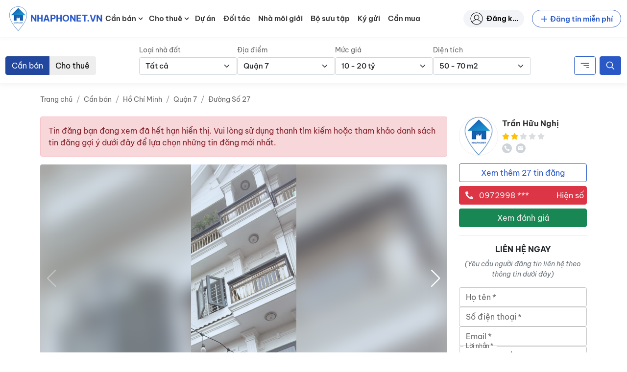

--- FILE ---
content_type: text/css
request_url: https://nhaphonet.vn/wp-content/themes/nhaphonet/assets/css/social-share.min.css?ver=3.4.23
body_size: 790
content:
.share-button{width:100%}.share-button__icon{height:30px;padding:0 10px;border:none;transition:all .3s;background-color:#0d6efd;cursor:pointer}.share-button__icon span{margin-left:2px}.share-button__icon svg{width:17px;height:auto;margin-bottom:2px}.share-button__icon svg path{fill:#fff !important;transition:all .3s}.share-button__icon:hover{background:#2a59c6}.dialog-share{margin:0 auto;width:100%}@media(min-width: 768px){.dialog-share{grid-template-columns:1fr 1fr}}.dialog-content__image{min-width:100px;max-width:100px;max-height:100px;background:#dee2e6;box-shadow:2px 3px 4px #a6a6a6}.dialog-content__image img{-o-object-fit:cover;object-fit:cover;max-height:-moz-max-content;max-height:max-content;min-height:100px;max-width:100%;min-width:100px}@media(max-width: 991.98px){.dialog-content__image{min-width:100px;max-height:100px}}@media(max-width: 575.98px){.dialog-content__image{min-width:80px;max-height:80px}.dialog-content__image img{min-width:80px;min-height:80px}}.dialog-content__image.dialog-content__image--null{min-width:80px;min-height:80px}@media(max-width: 575.98px){.dialog-content__image.dialog-content__image--null{min-width:60px;min-height:60px}}.dialog-content__image-profile{flex-direction:column}.dialog-content__image-profile .dialog-content__image{margin-right:0 !important;max-width:130px;max-height:130px;background:none;box-shadow:none}.dialog-content__image-profile .dialog-content__image * img{border-radius:50%;-o-object-fit:cover;object-fit:cover}@media(max-width: 991.98px){.dialog-content__image-profile .dialog-content__image{max-width:100px;max-height:100px}}@media(max-width: 575.98px){.dialog-content__image-profile .dialog-content__image{max-width:80px;max-height:80px}}.dialog-content__image-profile .dialog-content__image.dialog-content__image--null{min-width:80px;min-height:100px}@media(max-width: 575.98px){.dialog-content__image-profile .dialog-content__image.dialog-content__image--null{min-width:60px;min-height:80px}}.dialog-content__image-profile .dialog-content__title{padding-top:20px;text-align:center}.dialog-title{font-size:1rem}@media(max-width: 767.98px){.dialog-title{font-size:.875rem}}.dialog-content__title{font-size:1.2rem;text-overflow:ellipsis;-webkit-line-clamp:2;display:-webkit-box;-webkit-box-orient:vertical}@media(max-width: 575.98px){.dialog-content__title{font-size:.875rem}}.share__button{border-radius:5px;transition:all .2s;cursor:pointer}@media(min-width: 768px){.share__button{border:.5px solid #ddd}}.share__button:hover{background:#f6f8fb}.share__button__content{width:100%;padding:9px 10px !important}.share__button__content p{color:#717171;font-size:1rem;font-weight:500}.share-clipboard__tooltip{width:-moz-max-content;width:max-content;top:-80%;padding:8px 14px;background-color:#ced4da;opacity:1;pointer-events:none;z-index:100;transform:translate(-75%)}@media(min-width: 768px){.share-clipboard__tooltip{transform:translateX(-50%)}}.share-clipboard__tooltip:after{content:"";position:absolute;transform:translate(-50%) rotate(45deg);bottom:-5px;left:75%;display:block;width:10px;height:10px;background:#ced4da}@media(min-width: 768px){.share-clipboard__tooltip:after{left:50%}}#dialog-root .MuiPaper-root{overflow-y:hidden}@media(max-width: 575.98px){#dialog-root .MuiPaper-root{max-height:60%}}.is-image-placeholder-share-dialog{display:block;background-repeat:no-repeat;background-position:center;background-size:cover;background-image:url(../576639f48aee667c7fa8.png);width:100px;max-width:100%;height:auto}.link-icon{display:block;width:40px;height:40px;background-repeat:no-repeat;background-position:center}.zalo-share-button:hover{cursor:pointer}


--- FILE ---
content_type: text/javascript
request_url: https://nhaphonet.vn/wp-content/themes/nhaphonet/assets/js/social-share.min.js?ver=3.4.23
body_size: 98200
content:
(()=>{var $u={687:(C,f,s)=>{"use strict";s.d(f,{A:()=>h});var p=s(99666);function h(v,m){const N=(0,p.A)({},m);return Object.keys(v).forEach(S=>{if(S.toString().match(/^(components|slots)$/))N[S]=(0,p.A)({},v[S],N[S]);else if(S.toString().match(/^(componentsProps|slotProps)$/)){const P=v[S]||{},B=m[S];N[S]={},!B||!Object.keys(B)?N[S]=P:!P||!Object.keys(P)?N[S]=B:(N[S]=(0,p.A)({},B),Object.keys(P).forEach(O=>{N[S][O]=h(P[O],B[O])}))}else N[S]===void 0&&(N[S]=v[S])}),N}},1273:(C,f,s)=>{"use strict";s.d(f,{A:()=>p});function p(h){let v="https://mui.com/production-error/?code="+h;for(let m=1;m<arguments.length;m+=1)v+="&args[]="+encodeURIComponent(arguments[m]);return"Minified MUI error #"+h+"; visit "+v+" for the full message."}},2104:(C,f,s)=>{"use strict";s.d(f,{A:()=>Kt});var p=s(72536),h=s(63013),v=s(81464);function m(...Le){const xt=Le.reduce((vt,Ht)=>(Ht.filterProps.forEach(Mt=>{vt[Mt]=Ht}),vt),{}),It=vt=>Object.keys(vt).reduce((Ht,Mt)=>xt[Mt]?(0,v.A)(Ht,xt[Mt](vt)):Ht,{});return It.propTypes={},It.filterProps=Le.reduce((vt,Ht)=>vt.concat(Ht.filterProps),[]),It}const N=m;var S=s(86312);function P(Le){return typeof Le!="number"?Le:`${Le}px solid`}function B(Le,xt){return(0,h.Ay)({prop:Le,themeKey:"borders",transform:xt})}const O=B("border",P),Q=B("borderTop",P),D=B("borderRight",P),re=B("borderBottom",P),Z=B("borderLeft",P),ue=B("borderColor"),H=B("borderTopColor"),U=B("borderRightColor"),V=B("borderBottomColor"),b=B("borderLeftColor"),I=B("outline",P),oe=B("outlineColor"),F=Le=>{if(Le.borderRadius!==void 0&&Le.borderRadius!==null){const xt=(0,p.MA)(Le.theme,"shape.borderRadius",4,"borderRadius"),It=vt=>({borderRadius:(0,p._W)(xt,vt)});return(0,S.NI)(Le,Le.borderRadius,It)}return null};F.propTypes={},F.filterProps=["borderRadius"];const J=N(O,Q,D,re,Z,ue,H,U,V,b,F,I,oe),K=null,Y=Le=>{if(Le.gap!==void 0&&Le.gap!==null){const xt=(0,p.MA)(Le.theme,"spacing",8,"gap"),It=vt=>({gap:(0,p._W)(xt,vt)});return(0,S.NI)(Le,Le.gap,It)}return null};Y.propTypes={},Y.filterProps=["gap"];const G=Le=>{if(Le.columnGap!==void 0&&Le.columnGap!==null){const xt=(0,p.MA)(Le.theme,"spacing",8,"columnGap"),It=vt=>({columnGap:(0,p._W)(xt,vt)});return(0,S.NI)(Le,Le.columnGap,It)}return null};G.propTypes={},G.filterProps=["columnGap"];const _=Le=>{if(Le.rowGap!==void 0&&Le.rowGap!==null){const xt=(0,p.MA)(Le.theme,"spacing",8,"rowGap"),It=vt=>({rowGap:(0,p._W)(xt,vt)});return(0,S.NI)(Le,Le.rowGap,It)}return null};_.propTypes={},_.filterProps=["rowGap"];const W=(0,h.Ay)({prop:"gridColumn"}),z=(0,h.Ay)({prop:"gridRow"}),se=(0,h.Ay)({prop:"gridAutoFlow"}),de=(0,h.Ay)({prop:"gridAutoColumns"}),ve=(0,h.Ay)({prop:"gridAutoRows"}),Ee=(0,h.Ay)({prop:"gridTemplateColumns"}),je=(0,h.Ay)({prop:"gridTemplateRows"}),k=(0,h.Ay)({prop:"gridTemplateAreas"}),ie=(0,h.Ay)({prop:"gridArea"}),q=N(Y,G,_,W,z,se,de,ve,Ee,je,k,ie),me=null;function Ce(Le,xt){return xt==="grey"?xt:Le}const Ne=(0,h.Ay)({prop:"color",themeKey:"palette",transform:Ce}),_e=(0,h.Ay)({prop:"bgcolor",cssProperty:"backgroundColor",themeKey:"palette",transform:Ce}),Ue=(0,h.Ay)({prop:"backgroundColor",themeKey:"palette",transform:Ce}),Ke=N(Ne,_e,Ue),it=null;function Be(Le){return Le<=1&&Le!==0?`${Le*100}%`:Le}const yt=(0,h.Ay)({prop:"width",transform:Be}),be=Le=>{if(Le.maxWidth!==void 0&&Le.maxWidth!==null){const xt=It=>{var vt,Ht;const Mt=((vt=Le.theme)==null||(vt=vt.breakpoints)==null||(vt=vt.values)==null?void 0:vt[It])||S.zu[It];return Mt?((Ht=Le.theme)==null||(Ht=Ht.breakpoints)==null?void 0:Ht.unit)!=="px"?{maxWidth:`${Mt}${Le.theme.breakpoints.unit}`}:{maxWidth:Mt}:{maxWidth:Be(It)}};return(0,S.NI)(Le,Le.maxWidth,xt)}return null};be.filterProps=["maxWidth"];const Qt=(0,h.Ay)({prop:"minWidth",transform:Be}),ct=(0,h.Ay)({prop:"height",transform:Be}),ht=(0,h.Ay)({prop:"maxHeight",transform:Be}),$t=(0,h.Ay)({prop:"minHeight",transform:Be}),En=(0,h.Ay)({prop:"size",cssProperty:"width",transform:Be}),nn=(0,h.Ay)({prop:"size",cssProperty:"height",transform:Be}),Cn=(0,h.Ay)({prop:"boxSizing"}),Lt=N(yt,be,Qt,ct,ht,$t,Cn),Ft=null,Kt={border:{themeKey:"borders",transform:P},borderTop:{themeKey:"borders",transform:P},borderRight:{themeKey:"borders",transform:P},borderBottom:{themeKey:"borders",transform:P},borderLeft:{themeKey:"borders",transform:P},borderColor:{themeKey:"palette"},borderTopColor:{themeKey:"palette"},borderRightColor:{themeKey:"palette"},borderBottomColor:{themeKey:"palette"},borderLeftColor:{themeKey:"palette"},outline:{themeKey:"borders",transform:P},outlineColor:{themeKey:"palette"},borderRadius:{themeKey:"shape.borderRadius",style:F},color:{themeKey:"palette",transform:Ce},bgcolor:{themeKey:"palette",cssProperty:"backgroundColor",transform:Ce},backgroundColor:{themeKey:"palette",transform:Ce},p:{style:p.Ms},pt:{style:p.Ms},pr:{style:p.Ms},pb:{style:p.Ms},pl:{style:p.Ms},px:{style:p.Ms},py:{style:p.Ms},padding:{style:p.Ms},paddingTop:{style:p.Ms},paddingRight:{style:p.Ms},paddingBottom:{style:p.Ms},paddingLeft:{style:p.Ms},paddingX:{style:p.Ms},paddingY:{style:p.Ms},paddingInline:{style:p.Ms},paddingInlineStart:{style:p.Ms},paddingInlineEnd:{style:p.Ms},paddingBlock:{style:p.Ms},paddingBlockStart:{style:p.Ms},paddingBlockEnd:{style:p.Ms},m:{style:p.Lc},mt:{style:p.Lc},mr:{style:p.Lc},mb:{style:p.Lc},ml:{style:p.Lc},mx:{style:p.Lc},my:{style:p.Lc},margin:{style:p.Lc},marginTop:{style:p.Lc},marginRight:{style:p.Lc},marginBottom:{style:p.Lc},marginLeft:{style:p.Lc},marginX:{style:p.Lc},marginY:{style:p.Lc},marginInline:{style:p.Lc},marginInlineStart:{style:p.Lc},marginInlineEnd:{style:p.Lc},marginBlock:{style:p.Lc},marginBlockStart:{style:p.Lc},marginBlockEnd:{style:p.Lc},displayPrint:{cssProperty:!1,transform:Le=>({"@media print":{display:Le}})},display:{},overflow:{},textOverflow:{},visibility:{},whiteSpace:{},flexBasis:{},flexDirection:{},flexWrap:{},justifyContent:{},alignItems:{},alignContent:{},order:{},flex:{},flexGrow:{},flexShrink:{},alignSelf:{},justifyItems:{},justifySelf:{},gap:{style:Y},rowGap:{style:_},columnGap:{style:G},gridColumn:{},gridRow:{},gridAutoFlow:{},gridAutoColumns:{},gridAutoRows:{},gridTemplateColumns:{},gridTemplateRows:{},gridTemplateAreas:{},gridArea:{},position:{},zIndex:{themeKey:"zIndex"},top:{},right:{},bottom:{},left:{},boxShadow:{themeKey:"shadows"},width:{transform:Be},maxWidth:{style:be},minWidth:{transform:Be},height:{transform:Be},maxHeight:{transform:Be},minHeight:{transform:Be},boxSizing:{},fontFamily:{themeKey:"typography"},fontSize:{themeKey:"typography"},fontStyle:{themeKey:"typography"},fontWeight:{themeKey:"typography"},letterSpacing:{},textTransform:{},lineHeight:{},textAlign:{},typography:{cssProperty:!1,themeKey:"typography"}}},2897:(C,f,s)=>{"use strict";s.d(f,{b:()=>P});var p=s(66664),h=s(687),v=s(45396);const m=p.createContext(void 0);function N({value:O,children:Q}){return _jsx(m.Provider,{value:O,children:Q})}function S(O){const{theme:Q,name:D,props:re}=O;if(!Q||!Q.components||!Q.components[D])return re;const Z=Q.components[D];return Z.defaultProps?(0,h.A)(Z.defaultProps,re):!Z.styleOverrides&&!Z.variants?(0,h.A)(Z,re):re}function P({props:O,name:Q}){const D=p.useContext(m);return S({props:O,name:Q,theme:{components:D}})}var B=null},4679:(C,f,s)=>{"use strict";s.d(f,{A:()=>Q,k:()=>B});var p=s(47435),h=s(81464),v=s(63013),m=s(86312),N=s(2104);function S(...D){const re=D.reduce((ue,H)=>ue.concat(Object.keys(H)),[]),Z=new Set(re);return D.every(ue=>Z.size===Object.keys(ue).length)}function P(D,re){return typeof D=="function"?D(re):D}function B(){function D(Z,ue,H,U){const V={[Z]:ue,theme:H},b=U[Z];if(!b)return{[Z]:ue};const{cssProperty:I=Z,themeKey:oe,transform:F,style:J}=b;if(ue==null)return null;if(oe==="typography"&&ue==="inherit")return{[Z]:ue};const K=(0,v.Yn)(H,oe)||{};if(J)return J(V);const Y=G=>{let _=(0,v.BO)(K,F,G);return G===_&&typeof G=="string"&&(_=(0,v.BO)(K,F,`${Z}${G==="default"?"":(0,p.A)(G)}`,G)),I===!1?_:{[I]:_}};return(0,m.NI)(V,ue,Y)}function re(Z){var ue;const{sx:H,theme:U={},nested:V}=Z||{};if(!H)return null;const b=(ue=U.unstable_sxConfig)!=null?ue:N.A;function I(oe){let F=oe;if(typeof oe=="function")F=oe(U);else if(typeof oe!="object")return oe;if(!F)return null;const J=(0,m.EU)(U.breakpoints),K=Object.keys(J);let Y=J;return Object.keys(F).forEach(G=>{const _=P(F[G],U);if(_!=null)if(typeof _=="object")if(b[G])Y=(0,h.A)(Y,D(G,_,U,b));else{const W=(0,m.NI)({theme:U},_,z=>({[G]:z}));S(W,_)?Y[G]=re({sx:_,theme:U,nested:!0}):Y=(0,h.A)(Y,W)}else Y=(0,h.A)(Y,D(G,_,U,b))}),!V&&U.modularCssLayers?{"@layer sx":(0,m.vf)(K,Y)}:(0,m.vf)(K,Y)}return Array.isArray(H)?H.map(I):I(H)}return re}const O=B();O.filterProps=["sx"];const Q=O},5475:(C,f,s)=>{"use strict";s.d(f,{A:()=>m,E:()=>v});var p=s(70867),h=s(64105);class v{constructor(){this.currentId=null,this.clear=()=>{this.currentId!==null&&(clearTimeout(this.currentId),this.currentId=null)},this.disposeEffect=()=>this.clear}static create(){return new v}start(S,P){this.clear(),this.currentId=setTimeout(()=>{this.currentId=null,P()},S)}}function m(){const N=(0,p.A)(v.create).current;return(0,h.A)(N.disposeEffect),N}},11165:(C,f,s)=>{"use strict";s.d(f,{A:()=>p});function p(...h){return h.reduce((v,m)=>m==null?v:function(...S){v.apply(this,S),m.apply(this,S)},()=>{})}},11973:(C,f,s)=>{"use strict";s.d(f,{A:()=>p});function p(h,v){if(h==null)return{};var m={};for(var N in h)if({}.hasOwnProperty.call(h,N)){if(v.indexOf(N)!==-1)continue;m[N]=h[N]}return m}},12229:(C,f,s)=>{"use strict";s.d(f,{A:()=>v});var p=s(66664);const v=typeof window!="undefined"?p.useLayoutEffect:p.useEffect},12371:(C,f,s)=>{"use strict";s.d(f,{A:()=>P});var p=s(99666),h=s(11973),v=s(85281),m=s(2104);const N=["sx"],S=B=>{var O,Q;const D={systemProps:{},otherProps:{}},re=(O=B==null||(Q=B.theme)==null?void 0:Q.unstable_sxConfig)!=null?O:m.A;return Object.keys(B).forEach(Z=>{re[Z]?D.systemProps[Z]=B[Z]:D.otherProps[Z]=B[Z]}),D};function P(B){const{sx:O}=B,Q=(0,h.A)(B,N),{systemProps:D,otherProps:re}=S(Q);let Z;return Array.isArray(O)?Z=[D,...O]:typeof O=="function"?Z=(...ue)=>{const H=O(...ue);return(0,v.Q)(H)?(0,p.A)({},D,H):D}:Z=(0,p.A)({},D,O),(0,p.A)({},re,{sx:Z})}},13616:(C,f,s)=>{"use strict";s.d(f,{A:()=>N});var p=s(66664),h=s(65041),v=s(45396);function m(S){return S==null||Object.keys(S).length===0}function N(S){const{styles:P,defaultTheme:B={}}=S,O=typeof P=="function"?Q=>P(m(Q)?B:Q):P;return(0,v.jsx)(h.mL,{styles:O})}},14331:(C,f,s)=>{"use strict";s.d(f,{i:()=>N,s:()=>m});var p=s(66664),h=function(P){return P()},v=p.useInsertionEffect?p.useInsertionEffect:!1,m=v||h,N=v||p.useLayoutEffect},14779:(C,f,s)=>{"use strict";s.d(f,{A:()=>h});var p=s(16853);const h=p.A},15207:(C,f,s)=>{"use strict";s.d(f,{A:()=>h});const h={50:"#fff3e0",100:"#ffe0b2",200:"#ffcc80",300:"#ffb74d",400:"#ffa726",500:"#ff9800",600:"#fb8c00",700:"#f57c00",800:"#ef6c00",900:"#e65100",A100:"#ffd180",A200:"#ffab40",A400:"#ff9100",A700:"#ff6d00"}},15301:(C,f,s)=>{"use strict";s.d(f,{A:()=>N});var p=s(99666),h=s(66664),v=s(91251),m=s(45396);function N(S,P){function B(O,Q){return(0,m.jsx)(v.A,(0,p.A)({"data-testid":`${P}Icon`,ref:Q},O,{children:S}))}return B.muiName=v.A.muiName,h.memo(h.forwardRef(B))}},15706:(C,f,s)=>{"use strict";s.d(f,{A:()=>h});const h={50:"#e8f5e9",100:"#c8e6c9",200:"#a5d6a7",300:"#81c784",400:"#66bb6a",500:"#4caf50",600:"#43a047",700:"#388e3c",800:"#2e7d32",900:"#1b5e20",A100:"#b9f6ca",A200:"#69f0ae",A400:"#00e676",A700:"#00c853"}},16853:(C,f,s)=>{"use strict";s.d(f,{A:()=>h});var p=s(66664);function h(v,m){var N,S;return p.isValidElement(v)&&m.indexOf((N=v.type.muiName)!=null?N:(S=v.type)==null||(S=S._payload)==null||(S=S.value)==null?void 0:S.muiName)!==-1}},17131:(C,f)=>{"use strict";/** @license React v0.20.2
 * scheduler.production.min.js
 *
 * Copyright (c) Facebook, Inc. and its affiliates.
 *
 * This source code is licensed under the MIT license found in the
 * LICENSE file in the root directory of this source tree.
 */var s,p,h,v;if(typeof performance=="object"&&typeof performance.now=="function"){var m=performance;f.unstable_now=function(){return m.now()}}else{var N=Date,S=N.now();f.unstable_now=function(){return N.now()-S}}if(typeof window=="undefined"||typeof MessageChannel!="function"){var P=null,B=null,O=function(){if(P!==null)try{var q=f.unstable_now();P(!0,q),P=null}catch(me){throw setTimeout(O,0),me}};s=function(q){P!==null?setTimeout(s,0,q):(P=q,setTimeout(O,0))},p=function(q,me){B=setTimeout(q,me)},h=function(){clearTimeout(B)},f.unstable_shouldYield=function(){return!1},v=f.unstable_forceFrameRate=function(){}}else{var Q=window.setTimeout,D=window.clearTimeout;if(typeof console!="undefined"){var re=window.cancelAnimationFrame;typeof window.requestAnimationFrame!="function"&&console.error("This browser doesn't support requestAnimationFrame. Make sure that you load a polyfill in older browsers. https://reactjs.org/link/react-polyfills"),typeof re!="function"&&console.error("This browser doesn't support cancelAnimationFrame. Make sure that you load a polyfill in older browsers. https://reactjs.org/link/react-polyfills")}var Z=!1,ue=null,H=-1,U=5,V=0;f.unstable_shouldYield=function(){return f.unstable_now()>=V},v=function(){},f.unstable_forceFrameRate=function(q){0>q||125<q?console.error("forceFrameRate takes a positive int between 0 and 125, forcing frame rates higher than 125 fps is not supported"):U=0<q?Math.floor(1e3/q):5};var b=new MessageChannel,I=b.port2;b.port1.onmessage=function(){if(ue!==null){var q=f.unstable_now();V=q+U;try{ue(!0,q)?I.postMessage(null):(Z=!1,ue=null)}catch(me){throw I.postMessage(null),me}}else Z=!1},s=function(q){ue=q,Z||(Z=!0,I.postMessage(null))},p=function(q,me){H=Q(function(){q(f.unstable_now())},me)},h=function(){D(H),H=-1}}function oe(q,me){var Ce=q.length;q.push(me);e:for(;;){var Ne=Ce-1>>>1,_e=q[Ne];if(_e!==void 0&&0<K(_e,me))q[Ne]=me,q[Ce]=_e,Ce=Ne;else break e}}function F(q){return q=q[0],q===void 0?null:q}function J(q){var me=q[0];if(me!==void 0){var Ce=q.pop();if(Ce!==me){q[0]=Ce;e:for(var Ne=0,_e=q.length;Ne<_e;){var Ue=2*(Ne+1)-1,Ke=q[Ue],it=Ue+1,Be=q[it];if(Ke!==void 0&&0>K(Ke,Ce))Be!==void 0&&0>K(Be,Ke)?(q[Ne]=Be,q[it]=Ce,Ne=it):(q[Ne]=Ke,q[Ue]=Ce,Ne=Ue);else if(Be!==void 0&&0>K(Be,Ce))q[Ne]=Be,q[it]=Ce,Ne=it;else break e}}return me}return null}function K(q,me){var Ce=q.sortIndex-me.sortIndex;return Ce!==0?Ce:q.id-me.id}var Y=[],G=[],_=1,W=null,z=3,se=!1,de=!1,ve=!1;function Ee(q){for(var me=F(G);me!==null;){if(me.callback===null)J(G);else if(me.startTime<=q)J(G),me.sortIndex=me.expirationTime,oe(Y,me);else break;me=F(G)}}function je(q){if(ve=!1,Ee(q),!de)if(F(Y)!==null)de=!0,s(k);else{var me=F(G);me!==null&&p(je,me.startTime-q)}}function k(q,me){de=!1,ve&&(ve=!1,h()),se=!0;var Ce=z;try{for(Ee(me),W=F(Y);W!==null&&(!(W.expirationTime>me)||q&&!f.unstable_shouldYield());){var Ne=W.callback;if(typeof Ne=="function"){W.callback=null,z=W.priorityLevel;var _e=Ne(W.expirationTime<=me);me=f.unstable_now(),typeof _e=="function"?W.callback=_e:W===F(Y)&&J(Y),Ee(me)}else J(Y);W=F(Y)}if(W!==null)var Ue=!0;else{var Ke=F(G);Ke!==null&&p(je,Ke.startTime-me),Ue=!1}return Ue}finally{W=null,z=Ce,se=!1}}var ie=v;f.unstable_IdlePriority=5,f.unstable_ImmediatePriority=1,f.unstable_LowPriority=4,f.unstable_NormalPriority=3,f.unstable_Profiling=null,f.unstable_UserBlockingPriority=2,f.unstable_cancelCallback=function(q){q.callback=null},f.unstable_continueExecution=function(){de||se||(de=!0,s(k))},f.unstable_getCurrentPriorityLevel=function(){return z},f.unstable_getFirstCallbackNode=function(){return F(Y)},f.unstable_next=function(q){switch(z){case 1:case 2:case 3:var me=3;break;default:me=z}var Ce=z;z=me;try{return q()}finally{z=Ce}},f.unstable_pauseExecution=function(){},f.unstable_requestPaint=ie,f.unstable_runWithPriority=function(q,me){switch(q){case 1:case 2:case 3:case 4:case 5:break;default:q=3}var Ce=z;z=q;try{return me()}finally{z=Ce}},f.unstable_scheduleCallback=function(q,me,Ce){var Ne=f.unstable_now();switch(typeof Ce=="object"&&Ce!==null?(Ce=Ce.delay,Ce=typeof Ce=="number"&&0<Ce?Ne+Ce:Ne):Ce=Ne,q){case 1:var _e=-1;break;case 2:_e=250;break;case 5:_e=1073741823;break;case 4:_e=1e4;break;default:_e=5e3}return _e=Ce+_e,q={id:_++,callback:me,priorityLevel:q,startTime:Ce,expirationTime:_e,sortIndex:-1},Ce>Ne?(q.sortIndex=Ce,oe(G,q),F(Y)===null&&q===F(G)&&(ve?h():ve=!0,p(je,Ce-Ne))):(q.sortIndex=_e,oe(Y,q),de||se||(de=!0,s(k))),q},f.unstable_wrapCallback=function(q){var me=z;return function(){var Ce=z;z=me;try{return q.apply(this,arguments)}finally{z=Ce}}}},17415:(C,f,s)=>{"use strict";var p,h=Math.pow,v=s(99120);p={value:!0},f.X4=V,p=G,p=void 0,f.e$=I,p=O,p=K,f.eM=U,p=H,p=P,p=ue,f.a=F,p=b,p=void 0,p=oe,p=Y,p=J,p=re,p=Z;var m=v(s(52868)),N=v(s(85582));function S(_,W=0,z=1){return(0,N.default)(_,W,z)}function P(_){_=_.slice(1);const W=new RegExp(`.{1,${_.length>=6?2:1}}`,"g");let z=_.match(W);return z&&z[0].length===1&&(z=z.map(se=>se+se)),z?`rgb${z.length===4?"a":""}(${z.map((se,de)=>de<3?parseInt(se,16):Math.round(parseInt(se,16)/255*1e3)/1e3).join(", ")})`:""}function B(_){const W=_.toString(16);return W.length===1?`0${W}`:W}function O(_){if(_.type)return _;if(_.charAt(0)==="#")return O(P(_));const W=_.indexOf("("),z=_.substring(0,W);if(["rgb","rgba","hsl","hsla","color"].indexOf(z)===-1)throw new Error((0,m.default)(9,_));let se=_.substring(W+1,_.length-1),de;if(z==="color"){if(se=se.split(" "),de=se.shift(),se.length===4&&se[3].charAt(0)==="/"&&(se[3]=se[3].slice(1)),["srgb","display-p3","a98-rgb","prophoto-rgb","rec-2020"].indexOf(de)===-1)throw new Error((0,m.default)(10,de))}else se=se.split(",");return se=se.map(ve=>parseFloat(ve)),{type:z,values:se,colorSpace:de}}const Q=_=>{const W=O(_);return W.values.slice(0,3).map((z,se)=>W.type.indexOf("hsl")!==-1&&se!==0?`${z}%`:z).join(" ")};p=Q,p=(_,W)=>{try{return Q(_)}catch(z){return _}};function re(_){const{type:W,colorSpace:z}=_;let{values:se}=_;return W.indexOf("rgb")!==-1?se=se.map((de,ve)=>ve<3?parseInt(de,10):de):W.indexOf("hsl")!==-1&&(se[1]=`${se[1]}%`,se[2]=`${se[2]}%`),W.indexOf("color")!==-1?se=`${z} ${se.join(" ")}`:se=`${se.join(", ")}`,`${W}(${se})`}function Z(_){if(_.indexOf("#")===0)return _;const{values:W}=O(_);return`#${W.map((z,se)=>B(se===3?Math.round(255*z):z)).join("")}`}function ue(_){_=O(_);const{values:W}=_,z=W[0],se=W[1]/100,de=W[2]/100,ve=se*Math.min(de,1-de),Ee=(ie,q=(ie+z/30)%12)=>de-ve*Math.max(Math.min(q-3,9-q,1),-1);let je="rgb";const k=[Math.round(Ee(0)*255),Math.round(Ee(8)*255),Math.round(Ee(4)*255)];return _.type==="hsla"&&(je+="a",k.push(W[3])),re({type:je,values:k})}function H(_){_=O(_);let W=_.type==="hsl"||_.type==="hsla"?O(ue(_)).values:_.values;return W=W.map(z=>(_.type!=="color"&&(z/=255),z<=.03928?z/12.92:h((z+.055)/1.055,2.4))),Number((.2126*W[0]+.7152*W[1]+.0722*W[2]).toFixed(3))}function U(_,W){const z=H(_),se=H(W);return(Math.max(z,se)+.05)/(Math.min(z,se)+.05)}function V(_,W){return _=O(_),W=S(W),(_.type==="rgb"||_.type==="hsl")&&(_.type+="a"),_.type==="color"?_.values[3]=`/${W}`:_.values[3]=W,re(_)}function b(_,W,z){try{return V(_,W)}catch(se){return _}}function I(_,W){if(_=O(_),W=S(W),_.type.indexOf("hsl")!==-1)_.values[2]*=1-W;else if(_.type.indexOf("rgb")!==-1||_.type.indexOf("color")!==-1)for(let z=0;z<3;z+=1)_.values[z]*=1-W;return re(_)}function oe(_,W,z){try{return I(_,W)}catch(se){return _}}function F(_,W){if(_=O(_),W=S(W),_.type.indexOf("hsl")!==-1)_.values[2]+=(100-_.values[2])*W;else if(_.type.indexOf("rgb")!==-1)for(let z=0;z<3;z+=1)_.values[z]+=(255-_.values[z])*W;else if(_.type.indexOf("color")!==-1)for(let z=0;z<3;z+=1)_.values[z]+=(1-_.values[z])*W;return re(_)}function J(_,W,z){try{return F(_,W)}catch(se){return _}}function K(_,W=.15){return H(_)>.5?I(_,W):F(_,W)}function Y(_,W,z){try{return K(_,W)}catch(se){return _}}function G(_,W,z,se=1){const de=(k,ie)=>Math.round(h(h(k,1/se)*(1-z)+h(ie,1/se)*z,se)),ve=O(_),Ee=O(W),je=[de(ve.values[0],Ee.values[0]),de(ve.values[1],Ee.values[1]),de(ve.values[2],Ee.values[2])];return re({type:"rgb",values:je})}},17777:(C,f,s)=>{"use strict";s.d(f,{A:()=>h});function p(v,m=Number.MIN_SAFE_INTEGER,N=Number.MAX_SAFE_INTEGER){return Math.max(m,Math.min(v,N))}const h=p},20395:(C,f,s)=>{"use strict";/** @license React v17.0.2
 * react-dom.production.min.js
 *
 * Copyright (c) Facebook, Inc. and its affiliates.
 *
 * This source code is licensed under the MIT license found in the
 * LICENSE file in the root directory of this source tree.
 */var p=s(66664),h=s(52776),v=s(22402);function m(e){for(var t="https://reactjs.org/docs/error-decoder.html?invariant="+e,n=1;n<arguments.length;n++)t+="&args[]="+encodeURIComponent(arguments[n]);return"Minified React error #"+e+"; visit "+t+" for the full message or use the non-minified dev environment for full errors and additional helpful warnings."}if(!p)throw Error(m(227));var N=new Set,S={};function P(e,t){B(e,t),B(e+"Capture",t)}function B(e,t){for(S[e]=t,e=0;e<t.length;e++)N.add(t[e])}var O=!(typeof window=="undefined"||typeof window.document=="undefined"||typeof window.document.createElement=="undefined"),Q=/^[:A-Z_a-z\u00C0-\u00D6\u00D8-\u00F6\u00F8-\u02FF\u0370-\u037D\u037F-\u1FFF\u200C-\u200D\u2070-\u218F\u2C00-\u2FEF\u3001-\uD7FF\uF900-\uFDCF\uFDF0-\uFFFD][:A-Z_a-z\u00C0-\u00D6\u00D8-\u00F6\u00F8-\u02FF\u0370-\u037D\u037F-\u1FFF\u200C-\u200D\u2070-\u218F\u2C00-\u2FEF\u3001-\uD7FF\uF900-\uFDCF\uFDF0-\uFFFD\-.0-9\u00B7\u0300-\u036F\u203F-\u2040]*$/,D=Object.prototype.hasOwnProperty,re={},Z={};function ue(e){return D.call(Z,e)?!0:D.call(re,e)?!1:Q.test(e)?Z[e]=!0:(re[e]=!0,!1)}function H(e,t,n,r){if(n!==null&&n.type===0)return!1;switch(typeof t){case"function":case"symbol":return!0;case"boolean":return r?!1:n!==null?!n.acceptsBooleans:(e=e.toLowerCase().slice(0,5),e!=="data-"&&e!=="aria-");default:return!1}}function U(e,t,n,r){if(t===null||typeof t=="undefined"||H(e,t,n,r))return!0;if(r)return!1;if(n!==null)switch(n.type){case 3:return!t;case 4:return t===!1;case 5:return isNaN(t);case 6:return isNaN(t)||1>t}return!1}function V(e,t,n,r,i,a,c){this.acceptsBooleans=t===2||t===3||t===4,this.attributeName=r,this.attributeNamespace=i,this.mustUseProperty=n,this.propertyName=e,this.type=t,this.sanitizeURL=a,this.removeEmptyString=c}var b={};"children dangerouslySetInnerHTML defaultValue defaultChecked innerHTML suppressContentEditableWarning suppressHydrationWarning style".split(" ").forEach(function(e){b[e]=new V(e,0,!1,e,null,!1,!1)}),[["acceptCharset","accept-charset"],["className","class"],["htmlFor","for"],["httpEquiv","http-equiv"]].forEach(function(e){var t=e[0];b[t]=new V(t,1,!1,e[1],null,!1,!1)}),["contentEditable","draggable","spellCheck","value"].forEach(function(e){b[e]=new V(e,2,!1,e.toLowerCase(),null,!1,!1)}),["autoReverse","externalResourcesRequired","focusable","preserveAlpha"].forEach(function(e){b[e]=new V(e,2,!1,e,null,!1,!1)}),"allowFullScreen async autoFocus autoPlay controls default defer disabled disablePictureInPicture disableRemotePlayback formNoValidate hidden loop noModule noValidate open playsInline readOnly required reversed scoped seamless itemScope".split(" ").forEach(function(e){b[e]=new V(e,3,!1,e.toLowerCase(),null,!1,!1)}),["checked","multiple","muted","selected"].forEach(function(e){b[e]=new V(e,3,!0,e,null,!1,!1)}),["capture","download"].forEach(function(e){b[e]=new V(e,4,!1,e,null,!1,!1)}),["cols","rows","size","span"].forEach(function(e){b[e]=new V(e,6,!1,e,null,!1,!1)}),["rowSpan","start"].forEach(function(e){b[e]=new V(e,5,!1,e.toLowerCase(),null,!1,!1)});var I=/[\-:]([a-z])/g;function oe(e){return e[1].toUpperCase()}"accent-height alignment-baseline arabic-form baseline-shift cap-height clip-path clip-rule color-interpolation color-interpolation-filters color-profile color-rendering dominant-baseline enable-background fill-opacity fill-rule flood-color flood-opacity font-family font-size font-size-adjust font-stretch font-style font-variant font-weight glyph-name glyph-orientation-horizontal glyph-orientation-vertical horiz-adv-x horiz-origin-x image-rendering letter-spacing lighting-color marker-end marker-mid marker-start overline-position overline-thickness paint-order panose-1 pointer-events rendering-intent shape-rendering stop-color stop-opacity strikethrough-position strikethrough-thickness stroke-dasharray stroke-dashoffset stroke-linecap stroke-linejoin stroke-miterlimit stroke-opacity stroke-width text-anchor text-decoration text-rendering underline-position underline-thickness unicode-bidi unicode-range units-per-em v-alphabetic v-hanging v-ideographic v-mathematical vector-effect vert-adv-y vert-origin-x vert-origin-y word-spacing writing-mode xmlns:xlink x-height".split(" ").forEach(function(e){var t=e.replace(I,oe);b[t]=new V(t,1,!1,e,null,!1,!1)}),"xlink:actuate xlink:arcrole xlink:role xlink:show xlink:title xlink:type".split(" ").forEach(function(e){var t=e.replace(I,oe);b[t]=new V(t,1,!1,e,"http://www.w3.org/1999/xlink",!1,!1)}),["xml:base","xml:lang","xml:space"].forEach(function(e){var t=e.replace(I,oe);b[t]=new V(t,1,!1,e,"http://www.w3.org/XML/1998/namespace",!1,!1)}),["tabIndex","crossOrigin"].forEach(function(e){b[e]=new V(e,1,!1,e.toLowerCase(),null,!1,!1)}),b.xlinkHref=new V("xlinkHref",1,!1,"xlink:href","http://www.w3.org/1999/xlink",!0,!1),["src","href","action","formAction"].forEach(function(e){b[e]=new V(e,1,!1,e.toLowerCase(),null,!0,!0)});function F(e,t,n,r){var i=b.hasOwnProperty(t)?b[t]:null,a=i!==null?i.type===0:r?!1:!(!(2<t.length)||t[0]!=="o"&&t[0]!=="O"||t[1]!=="n"&&t[1]!=="N");a||(U(t,n,i,r)&&(n=null),r||i===null?ue(t)&&(n===null?e.removeAttribute(t):e.setAttribute(t,""+n)):i.mustUseProperty?e[i.propertyName]=n===null?i.type===3?!1:"":n:(t=i.attributeName,r=i.attributeNamespace,n===null?e.removeAttribute(t):(i=i.type,n=i===3||i===4&&n===!0?"":""+n,r?e.setAttributeNS(r,t,n):e.setAttribute(t,n))))}var J=p.__SECRET_INTERNALS_DO_NOT_USE_OR_YOU_WILL_BE_FIRED,K=60103,Y=60106,G=60107,_=60108,W=60114,z=60109,se=60110,de=60112,ve=60113,Ee=60120,je=60115,k=60116,ie=60121,q=60128,me=60129,Ce=60130,Ne=60131;if(typeof Symbol=="function"&&Symbol.for){var _e=Symbol.for;K=_e("react.element"),Y=_e("react.portal"),G=_e("react.fragment"),_=_e("react.strict_mode"),W=_e("react.profiler"),z=_e("react.provider"),se=_e("react.context"),de=_e("react.forward_ref"),ve=_e("react.suspense"),Ee=_e("react.suspense_list"),je=_e("react.memo"),k=_e("react.lazy"),ie=_e("react.block"),_e("react.scope"),q=_e("react.opaque.id"),me=_e("react.debug_trace_mode"),Ce=_e("react.offscreen"),Ne=_e("react.legacy_hidden")}var Ue=typeof Symbol=="function"&&Symbol.iterator;function Ke(e){return e===null||typeof e!="object"?null:(e=Ue&&e[Ue]||e["@@iterator"],typeof e=="function"?e:null)}var it;function Be(e){if(it===void 0)try{throw Error()}catch(n){var t=n.stack.trim().match(/\n( *(at )?)/);it=t&&t[1]||""}return`
`+it+e}var yt=!1;function be(e,t){if(!e||yt)return"";yt=!0;var n=Error.prepareStackTrace;Error.prepareStackTrace=void 0;try{if(t)if(t=function(){throw Error()},Object.defineProperty(t.prototype,"props",{set:function(){throw Error()}}),typeof Reflect=="object"&&Reflect.construct){try{Reflect.construct(t,[])}catch(M){var r=M}Reflect.construct(e,[],t)}else{try{t.call()}catch(M){r=M}e.call(t.prototype)}else{try{throw Error()}catch(M){r=M}e()}}catch(M){if(M&&r&&typeof M.stack=="string"){for(var i=M.stack.split(`
`),a=r.stack.split(`
`),c=i.length-1,g=a.length-1;1<=c&&0<=g&&i[c]!==a[g];)g--;for(;1<=c&&0<=g;c--,g--)if(i[c]!==a[g]){if(c!==1||g!==1)do if(c--,g--,0>g||i[c]!==a[g])return`
`+i[c].replace(" at new "," at ");while(1<=c&&0<=g);break}}}finally{yt=!1,Error.prepareStackTrace=n}return(e=e?e.displayName||e.name:"")?Be(e):""}function Qt(e){switch(e.tag){case 5:return Be(e.type);case 16:return Be("Lazy");case 13:return Be("Suspense");case 19:return Be("SuspenseList");case 0:case 2:case 15:return e=be(e.type,!1),e;case 11:return e=be(e.type.render,!1),e;case 22:return e=be(e.type._render,!1),e;case 1:return e=be(e.type,!0),e;default:return""}}function ct(e){if(e==null)return null;if(typeof e=="function")return e.displayName||e.name||null;if(typeof e=="string")return e;switch(e){case G:return"Fragment";case Y:return"Portal";case W:return"Profiler";case _:return"StrictMode";case ve:return"Suspense";case Ee:return"SuspenseList"}if(typeof e=="object")switch(e.$$typeof){case se:return(e.displayName||"Context")+".Consumer";case z:return(e._context.displayName||"Context")+".Provider";case de:var t=e.render;return t=t.displayName||t.name||"",e.displayName||(t!==""?"ForwardRef("+t+")":"ForwardRef");case je:return ct(e.type);case ie:return ct(e._render);case k:t=e._payload,e=e._init;try{return ct(e(t))}catch(n){}}return null}function ht(e){switch(typeof e){case"boolean":case"number":case"object":case"string":case"undefined":return e;default:return""}}function $t(e){var t=e.type;return(e=e.nodeName)&&e.toLowerCase()==="input"&&(t==="checkbox"||t==="radio")}function En(e){var t=$t(e)?"checked":"value",n=Object.getOwnPropertyDescriptor(e.constructor.prototype,t),r=""+e[t];if(!e.hasOwnProperty(t)&&typeof n!="undefined"&&typeof n.get=="function"&&typeof n.set=="function"){var i=n.get,a=n.set;return Object.defineProperty(e,t,{configurable:!0,get:function(){return i.call(this)},set:function(c){r=""+c,a.call(this,c)}}),Object.defineProperty(e,t,{enumerable:n.enumerable}),{getValue:function(){return r},setValue:function(c){r=""+c},stopTracking:function(){e._valueTracker=null,delete e[t]}}}}function nn(e){e._valueTracker||(e._valueTracker=En(e))}function Cn(e){if(!e)return!1;var t=e._valueTracker;if(!t)return!0;var n=t.getValue(),r="";return e&&(r=$t(e)?e.checked?"true":"false":e.value),e=r,e!==n?(t.setValue(e),!0):!1}function Lt(e){if(e=e||(typeof document!="undefined"?document:void 0),typeof e=="undefined")return null;try{return e.activeElement||e.body}catch(t){return e.body}}function Ft(e,t){var n=t.checked;return h({},t,{defaultChecked:void 0,defaultValue:void 0,value:void 0,checked:n!=null?n:e._wrapperState.initialChecked})}function qt(e,t){var n=t.defaultValue==null?"":t.defaultValue,r=t.checked!=null?t.checked:t.defaultChecked;n=ht(t.value!=null?t.value:n),e._wrapperState={initialChecked:r,initialValue:n,controlled:t.type==="checkbox"||t.type==="radio"?t.checked!=null:t.value!=null}}function Kt(e,t){t=t.checked,t!=null&&F(e,"checked",t,!1)}function Le(e,t){Kt(e,t);var n=ht(t.value),r=t.type;if(n!=null)r==="number"?(n===0&&e.value===""||e.value!=n)&&(e.value=""+n):e.value!==""+n&&(e.value=""+n);else if(r==="submit"||r==="reset"){e.removeAttribute("value");return}t.hasOwnProperty("value")?It(e,t.type,n):t.hasOwnProperty("defaultValue")&&It(e,t.type,ht(t.defaultValue)),t.checked==null&&t.defaultChecked!=null&&(e.defaultChecked=!!t.defaultChecked)}function xt(e,t,n){if(t.hasOwnProperty("value")||t.hasOwnProperty("defaultValue")){var r=t.type;if(!(r!=="submit"&&r!=="reset"||t.value!==void 0&&t.value!==null))return;t=""+e._wrapperState.initialValue,n||t===e.value||(e.value=t),e.defaultValue=t}n=e.name,n!==""&&(e.name=""),e.defaultChecked=!!e._wrapperState.initialChecked,n!==""&&(e.name=n)}function It(e,t,n){(t!=="number"||Lt(e.ownerDocument)!==e)&&(n==null?e.defaultValue=""+e._wrapperState.initialValue:e.defaultValue!==""+n&&(e.defaultValue=""+n))}function vt(e){var t="";return p.Children.forEach(e,function(n){n!=null&&(t+=n)}),t}function Ht(e,t){return e=h({children:void 0},t),(t=vt(t.children))&&(e.children=t),e}function Mt(e,t,n,r){if(e=e.options,t){t={};for(var i=0;i<n.length;i++)t["$"+n[i]]=!0;for(n=0;n<e.length;n++)i=t.hasOwnProperty("$"+e[n].value),e[n].selected!==i&&(e[n].selected=i),i&&r&&(e[n].defaultSelected=!0)}else{for(n=""+ht(n),t=null,i=0;i<e.length;i++){if(e[i].value===n){e[i].selected=!0,r&&(e[i].defaultSelected=!0);return}t!==null||e[i].disabled||(t=e[i])}t!==null&&(t.selected=!0)}}function Oo(e,t){if(t.dangerouslySetInnerHTML!=null)throw Error(m(91));return h({},t,{value:void 0,defaultValue:void 0,children:""+e._wrapperState.initialValue})}function vi(e,t){var n=t.value;if(n==null){if(n=t.children,t=t.defaultValue,n!=null){if(t!=null)throw Error(m(92));if(Array.isArray(n)){if(!(1>=n.length))throw Error(m(93));n=n[0]}t=n}t==null&&(t=""),n=t}e._wrapperState={initialValue:ht(n)}}function Ro(e,t){var n=ht(t.value),r=ht(t.defaultValue);n!=null&&(n=""+n,n!==e.value&&(e.value=n),t.defaultValue==null&&e.defaultValue!==n&&(e.defaultValue=n)),r!=null&&(e.defaultValue=""+r)}function ko(e){var t=e.textContent;t===e._wrapperState.initialValue&&t!==""&&t!==null&&(e.value=t)}var no={html:"http://www.w3.org/1999/xhtml",mathml:"http://www.w3.org/1998/Math/MathML",svg:"http://www.w3.org/2000/svg"};function yi(e){switch(e){case"svg":return"http://www.w3.org/2000/svg";case"math":return"http://www.w3.org/1998/Math/MathML";default:return"http://www.w3.org/1999/xhtml"}}function jn(e,t){return e==null||e==="http://www.w3.org/1999/xhtml"?yi(t):e==="http://www.w3.org/2000/svg"&&t==="foreignObject"?"http://www.w3.org/1999/xhtml":e}var Ar,er=function(e){return typeof MSApp!="undefined"&&MSApp.execUnsafeLocalFunction?function(t,n,r,i){MSApp.execUnsafeLocalFunction(function(){return e(t,n,r,i)})}:e}(function(e,t){if(e.namespaceURI!==no.svg||"innerHTML"in e)e.innerHTML=t;else{for(Ar=Ar||document.createElement("div"),Ar.innerHTML="<svg>"+t.valueOf().toString()+"</svg>",t=Ar.firstChild;e.firstChild;)e.removeChild(e.firstChild);for(;t.firstChild;)e.appendChild(t.firstChild)}});function tr(e,t){if(t){var n=e.firstChild;if(n&&n===e.lastChild&&n.nodeType===3){n.nodeValue=t;return}}e.textContent=t}var Bn={animationIterationCount:!0,borderImageOutset:!0,borderImageSlice:!0,borderImageWidth:!0,boxFlex:!0,boxFlexGroup:!0,boxOrdinalGroup:!0,columnCount:!0,columns:!0,flex:!0,flexGrow:!0,flexPositive:!0,flexShrink:!0,flexNegative:!0,flexOrder:!0,gridArea:!0,gridRow:!0,gridRowEnd:!0,gridRowSpan:!0,gridRowStart:!0,gridColumn:!0,gridColumnEnd:!0,gridColumnSpan:!0,gridColumnStart:!0,fontWeight:!0,lineClamp:!0,lineHeight:!0,opacity:!0,order:!0,orphans:!0,tabSize:!0,widows:!0,zIndex:!0,zoom:!0,fillOpacity:!0,floodOpacity:!0,stopOpacity:!0,strokeDasharray:!0,strokeDashoffset:!0,strokeMiterlimit:!0,strokeOpacity:!0,strokeWidth:!0},ro=["Webkit","ms","Moz","O"];Object.keys(Bn).forEach(function(e){ro.forEach(function(t){t=t+e.charAt(0).toUpperCase()+e.substring(1),Bn[t]=Bn[e]})});function oo(e,t,n){return t==null||typeof t=="boolean"||t===""?"":n||typeof t!="number"||t===0||Bn.hasOwnProperty(e)&&Bn[e]?(""+t).trim():t+"px"}function Do(e,t){e=e.style;for(var n in t)if(t.hasOwnProperty(n)){var r=n.indexOf("--")===0,i=oo(n,t[n],r);n==="float"&&(n="cssFloat"),r?e.setProperty(n,i):e[n]=i}}var _i=h({menuitem:!0},{area:!0,base:!0,br:!0,col:!0,embed:!0,hr:!0,img:!0,input:!0,keygen:!0,link:!0,meta:!0,param:!0,source:!0,track:!0,wbr:!0});function bo(e,t){if(t){if(_i[e]&&(t.children!=null||t.dangerouslySetInnerHTML!=null))throw Error(m(137,e));if(t.dangerouslySetInnerHTML!=null){if(t.children!=null)throw Error(m(60));if(!(typeof t.dangerouslySetInnerHTML=="object"&&"__html"in t.dangerouslySetInnerHTML))throw Error(m(61))}if(t.style!=null&&typeof t.style!="object")throw Error(m(62))}}function Pr(e,t){if(e.indexOf("-")===-1)return typeof t.is=="string";switch(e){case"annotation-xml":case"color-profile":case"font-face":case"font-face-src":case"font-face-uri":case"font-face-format":case"font-face-name":case"missing-glyph":return!1;default:return!0}}function io(e){return e=e.target||e.srcElement||window,e.correspondingUseElement&&(e=e.correspondingUseElement),e.nodeType===3?e.parentNode:e}var Lo=null,nr=null,A=null;function le(e){if(e=Ao(e)){if(typeof Lo!="function")throw Error(m(280));var t=e.stateNode;t&&(t=Yo(t),Lo(e.stateNode,e.type,t))}}function xe(e){nr?A?A.push(e):A=[e]:nr=e}function Pe(){if(nr){var e=nr,t=A;if(A=nr=null,le(e),t)for(e=0;e<t.length;e++)le(t[e])}}function Re(e,t){return e(t)}function nt(e,t,n,r,i){return e(t,n,r,i)}function Dt(){}var St=Re,Ot=!1,rn=!1;function Nt(){(nr!==null||A!==null)&&(Dt(),Pe())}function Wt(e,t,n){if(rn)return e(t,n);rn=!0;try{return St(e,t,n)}finally{rn=!1,Nt()}}function on(e,t){var n=e.stateNode;if(n===null)return null;var r=Yo(n);if(r===null)return null;n=r[t];e:switch(t){case"onClick":case"onClickCapture":case"onDoubleClick":case"onDoubleClickCapture":case"onMouseDown":case"onMouseDownCapture":case"onMouseMove":case"onMouseMoveCapture":case"onMouseUp":case"onMouseUpCapture":case"onMouseEnter":(r=!r.disabled)||(e=e.type,r=!(e==="button"||e==="input"||e==="select"||e==="textarea")),e=!r;break e;default:e=!1}if(e)return null;if(n&&typeof n!="function")throw Error(m(231,t,typeof n));return n}var An=!1;if(O)try{var jt={};Object.defineProperty(jt,"passive",{get:function(){An=!0}}),window.addEventListener("test",jt,jt),window.removeEventListener("test",jt,jt)}catch(e){An=!1}function Pt(e,t,n,r,i,a,c,g,M){var te=Array.prototype.slice.call(arguments,3);try{t.apply(n,te)}catch(Te){this.onError(Te)}}var Bt=!1,Et=null,bt=!1,fn=null,lo={onError:function(e){Bt=!0,Et=e}};function Un(e,t,n,r,i,a,c,g,M){Bt=!1,Et=null,Pt.apply(lo,arguments)}function Pn(e,t,n,r,i,a,c,g,M){if(Un.apply(this,arguments),Bt){if(Bt){var te=Et;Bt=!1,Et=null}else throw Error(m(198));bt||(bt=!0,fn=te)}}function lt(e){var t=e,n=e;if(e.alternate)for(;t.return;)t=t.return;else{e=t;do t=e,t.flags&1026&&(n=t.return),e=t.return;while(e)}return t.tag===3?n:null}function Ss(e){if(e.tag===13){var t=e.memoizedState;if(t===null&&(e=e.alternate,e!==null&&(t=e.memoizedState)),t!==null)return t.dehydrated}return null}function hl(e){if(lt(e)!==e)throw Error(m(188))}function Ts(e){var t=e.alternate;if(!t){if(t=lt(e),t===null)throw Error(m(188));return t!==e?null:e}for(var n=e,r=t;;){var i=n.return;if(i===null)break;var a=i.alternate;if(a===null){if(r=i.return,r!==null){n=r;continue}break}if(i.child===a.child){for(a=i.child;a;){if(a===n)return hl(i),e;if(a===r)return hl(i),t;a=a.sibling}throw Error(m(188))}if(n.return!==r.return)n=i,r=a;else{for(var c=!1,g=i.child;g;){if(g===n){c=!0,n=i,r=a;break}if(g===r){c=!0,r=i,n=a;break}g=g.sibling}if(!c){for(g=a.child;g;){if(g===n){c=!0,n=a,r=i;break}if(g===r){c=!0,r=a,n=i;break}g=g.sibling}if(!c)throw Error(m(189))}}if(n.alternate!==r)throw Error(m(190))}if(n.tag!==3)throw Error(m(188));return n.stateNode.current===n?e:t}function Ms(e){if(e=Ts(e),!e)return null;for(var t=e;;){if(t.tag===5||t.tag===6)return t;if(t.child)t.child.return=t,t=t.child;else{if(t===e)break;for(;!t.sibling;){if(!t.return||t.return===e)return null;t=t.return}t.sibling.return=t.return,t=t.sibling}}return null}function rr(e,t){for(var n=e.alternate;t!==null;){if(t===e||t===n)return!0;t=t.return}return!1}var ge,De,en,Ct,wn=!1,kn=[],Tt=null,Vt=null,Rt=null,ln=new Map,dn=new Map,so=[],Os="mousedown mouseup touchcancel touchend touchstart auxclick dblclick pointercancel pointerdown pointerup dragend dragstart drop compositionend compositionstart keydown keypress keyup input textInput copy cut paste click change contextmenu reset submit".split(" ");function gl(e,t,n,r,i){return{blockedOn:e,domEventName:t,eventSystemFlags:n|16,nativeEvent:i,targetContainers:[r]}}function vl(e,t){switch(e){case"focusin":case"focusout":Tt=null;break;case"dragenter":case"dragleave":Vt=null;break;case"mouseover":case"mouseout":Rt=null;break;case"pointerover":case"pointerout":ln.delete(t.pointerId);break;case"gotpointercapture":case"lostpointercapture":dn.delete(t.pointerId)}}function ao(e,t,n,r,i,a){return e===null||e.nativeEvent!==a?(e=gl(t,n,r,i,a),t!==null&&(t=Ao(t),t!==null&&De(t)),e):(e.eventSystemFlags|=r,t=e.targetContainers,i!==null&&t.indexOf(i)===-1&&t.push(i),e)}function Rs(e,t,n,r,i){switch(t){case"focusin":return Tt=ao(Tt,e,t,n,r,i),!0;case"dragenter":return Vt=ao(Vt,e,t,n,r,i),!0;case"mouseover":return Rt=ao(Rt,e,t,n,r,i),!0;case"pointerover":var a=i.pointerId;return ln.set(a,ao(ln.get(a)||null,e,t,n,r,i)),!0;case"gotpointercapture":return a=i.pointerId,dn.set(a,ao(dn.get(a)||null,e,t,n,r,i)),!0}return!1}function yl(e){var t=cr(e.target);if(t!==null){var n=lt(t);if(n!==null){if(t=n.tag,t===13){if(t=Ss(n),t!==null){e.blockedOn=t,Ct(e.lanePriority,function(){v.unstable_runWithPriority(e.priority,function(){en(n)})});return}}else if(t===3&&n.stateNode.hydrate){e.blockedOn=n.tag===3?n.stateNode.containerInfo:null;return}}}e.blockedOn=null}function Io(e){if(e.blockedOn!==null)return!1;for(var t=e.targetContainers;0<t.length;){var n=Ti(e.domEventName,e.eventSystemFlags,t[0],e.nativeEvent);if(n!==null)return t=Ao(n),t!==null&&De(t),e.blockedOn=n,!1;t.shift()}return!0}function _l(e,t,n){Io(e)&&n.delete(t)}function nu(){for(wn=!1;0<kn.length;){var e=kn[0];if(e.blockedOn!==null){e=Ao(e.blockedOn),e!==null&&ge(e);break}for(var t=e.targetContainers;0<t.length;){var n=Ti(e.domEventName,e.eventSystemFlags,t[0],e.nativeEvent);if(n!==null){e.blockedOn=n;break}t.shift()}e.blockedOn===null&&kn.shift()}Tt!==null&&Io(Tt)&&(Tt=null),Vt!==null&&Io(Vt)&&(Vt=null),Rt!==null&&Io(Rt)&&(Rt=null),ln.forEach(_l),dn.forEach(_l)}function uo(e,t){e.blockedOn===t&&(e.blockedOn=null,wn||(wn=!0,v.unstable_scheduleCallback(v.unstable_NormalPriority,nu)))}function El(e){function t(i){return uo(i,e)}if(0<kn.length){uo(kn[0],e);for(var n=1;n<kn.length;n++){var r=kn[n];r.blockedOn===e&&(r.blockedOn=null)}}for(Tt!==null&&uo(Tt,e),Vt!==null&&uo(Vt,e),Rt!==null&&uo(Rt,e),ln.forEach(t),dn.forEach(t),n=0;n<so.length;n++)r=so[n],r.blockedOn===e&&(r.blockedOn=null);for(;0<so.length&&(n=so[0],n.blockedOn===null);)yl(n),n.blockedOn===null&&so.shift()}function Ei(e,t){var n={};return n[e.toLowerCase()]=t.toLowerCase(),n["Webkit"+e]="webkit"+t,n["Moz"+e]="moz"+t,n}var wr={animationend:Ei("Animation","AnimationEnd"),animationiteration:Ei("Animation","AnimationIteration"),animationstart:Ei("Animation","AnimationStart"),transitionend:Ei("Transition","TransitionEnd")},Cl={},Ci={};O&&(Ci=document.createElement("div").style,"AnimationEvent"in window||(delete wr.animationend.animation,delete wr.animationiteration.animation,delete wr.animationstart.animation),"TransitionEvent"in window||delete wr.transitionend.transition);function No(e){if(Cl[e])return Cl[e];if(!wr[e])return e;var t=wr[e],n;for(n in t)if(t.hasOwnProperty(n)&&n in Ci)return Cl[e]=t[n];return e}var Al=No("animationend"),Pl=No("animationiteration"),ks=No("animationstart"),wl=No("transitionend"),co=new Map,fo=new Map,Bo=["abort","abort",Al,"animationEnd",Pl,"animationIteration",ks,"animationStart","canplay","canPlay","canplaythrough","canPlayThrough","durationchange","durationChange","emptied","emptied","encrypted","encrypted","ended","ended","error","error","gotpointercapture","gotPointerCapture","load","load","loadeddata","loadedData","loadedmetadata","loadedMetadata","loadstart","loadStart","lostpointercapture","lostPointerCapture","playing","playing","progress","progress","seeking","seeking","stalled","stalled","suspend","suspend","timeupdate","timeUpdate",wl,"transitionEnd","waiting","waiting"];function Ai(e,t){for(var n=0;n<e.length;n+=2){var r=e[n],i=e[n+1];i="on"+(i[0].toUpperCase()+i.slice(1)),fo.set(r,t),co.set(r,i),P(i,[r])}}var Ds=v.unstable_now;Ds();var mt=8;function or(e){if(1&e)return mt=15,1;if(2&e)return mt=14,2;if(4&e)return mt=13,4;var t=24&e;return t!==0?(mt=12,t):e&32?(mt=11,32):(t=192&e,t!==0?(mt=10,t):e&256?(mt=9,256):(t=3584&e,t!==0?(mt=8,t):e&4096?(mt=7,4096):(t=4186112&e,t!==0?(mt=6,t):(t=62914560&e,t!==0?(mt=5,t):e&67108864?(mt=4,67108864):e&134217728?(mt=3,134217728):(t=805306368&e,t!==0?(mt=2,t):1073741824&e?(mt=1,1073741824):(mt=8,e))))))}function Uo(e){switch(e){case 99:return 15;case 98:return 10;case 97:case 96:return 8;case 95:return 2;default:return 0}}function Pi(e){switch(e){case 15:case 14:return 99;case 13:case 12:case 11:case 10:return 98;case 9:case 8:case 7:case 6:case 4:case 5:return 97;case 3:case 2:case 1:return 95;case 0:return 90;default:throw Error(m(358,e))}}function po(e,t){var n=e.pendingLanes;if(n===0)return mt=0;var r=0,i=0,a=e.expiredLanes,c=e.suspendedLanes,g=e.pingedLanes;if(a!==0)r=a,i=mt=15;else if(a=n&134217727,a!==0){var M=a&~c;M!==0?(r=or(M),i=mt):(g&=a,g!==0&&(r=or(g),i=mt))}else a=n&~c,a!==0?(r=or(a),i=mt):g!==0&&(r=or(g),i=mt);if(r===0)return 0;if(r=31-Dn(r),r=n&((0>r?0:1<<r)<<1)-1,t!==0&&t!==r&&!(t&c)){if(or(t),i<=mt)return t;mt=i}if(t=e.entangledLanes,t!==0)for(e=e.entanglements,t&=r;0<t;)n=31-Dn(t),i=1<<n,r|=e[n],t&=~i;return r}function zn(e){return e=e.pendingLanes&-1073741825,e!==0?e:e&1073741824?1073741824:0}function Fo(e,t){switch(e){case 15:return 1;case 14:return 2;case 12:return e=xr(24&~t),e===0?Fo(10,t):e;case 10:return e=xr(192&~t),e===0?Fo(8,t):e;case 8:return e=xr(3584&~t),e===0&&(e=xr(4186112&~t),e===0&&(e=512)),e;case 2:return t=xr(805306368&~t),t===0&&(t=268435456),t}throw Error(m(358,e))}function xr(e){return e&-e}function wi(e){for(var t=[],n=0;31>n;n++)t.push(e);return t}function Wo(e,t,n){e.pendingLanes|=t;var r=t-1;e.suspendedLanes&=r,e.pingedLanes&=r,e=e.eventTimes,t=31-Dn(t),e[t]=n}var Dn=Math.clz32?Math.clz32:Ls,bs=Math.log,xi=Math.LN2;function Ls(e){return e===0?32:31-(bs(e)/xi|0)|0}var Is=v.unstable_UserBlockingPriority,Ns=v.unstable_runWithPriority,Si=!0;function ru(e,t,n,r){Ot||Dt();var i=Sr,a=Ot;Ot=!0;try{nt(i,e,t,n,r)}finally{(Ot=a)||Nt()}}function hn(e,t,n,r){Ns(Is,Sr.bind(null,e,t,n,r))}function Sr(e,t,n,r){if(Si){var i;if((i=(t&4)===0)&&0<kn.length&&-1<Os.indexOf(e))e=gl(null,e,t,n,r),kn.push(e);else{var a=Ti(e,t,n,r);if(a===null)i&&vl(e,r);else{if(i){if(-1<Os.indexOf(e)){e=gl(a,e,t,n,r),kn.push(e);return}if(Rs(a,e,t,n,r))return;vl(e,r)}$i(e,t,r,null,n)}}}}function Ti(e,t,n,r){var i=io(r);if(i=cr(i),i!==null){var a=lt(i);if(a===null)i=null;else{var c=a.tag;if(c===13){if(i=Ss(a),i!==null)return i;i=null}else if(c===3){if(a.stateNode.hydrate)return a.tag===3?a.stateNode.containerInfo:null;i=null}else a!==i&&(i=null)}}return $i(e,t,r,i,n),null}var xn=null,jo=null,mo=null;function Mi(){if(mo)return mo;var e,t=jo,n=t.length,r,i="value"in xn?xn.value:xn.textContent,a=i.length;for(e=0;e<n&&t[e]===i[e];e++);var c=n-e;for(r=1;r<=c&&t[n-r]===i[a-r];r++);return mo=i.slice(e,1<r?1-r:void 0)}function ho(e){var t=e.keyCode;return"charCode"in e?(e=e.charCode,e===0&&t===13&&(e=13)):e=t,e===10&&(e=13),32<=e||e===13?e:0}function Tr(){return!0}function xl(){return!1}function pn(e){function t(n,r,i,a,c){this._reactName=n,this._targetInst=i,this.type=r,this.nativeEvent=a,this.target=c,this.currentTarget=null;for(var g in e)e.hasOwnProperty(g)&&(n=e[g],this[g]=n?n(a):a[g]);return this.isDefaultPrevented=(a.defaultPrevented!=null?a.defaultPrevented:a.returnValue===!1)?Tr:xl,this.isPropagationStopped=xl,this}return h(t.prototype,{preventDefault:function(){this.defaultPrevented=!0;var n=this.nativeEvent;n&&(n.preventDefault?n.preventDefault():typeof n.returnValue!="unknown"&&(n.returnValue=!1),this.isDefaultPrevented=Tr)},stopPropagation:function(){var n=this.nativeEvent;n&&(n.stopPropagation?n.stopPropagation():typeof n.cancelBubble!="unknown"&&(n.cancelBubble=!0),this.isPropagationStopped=Tr)},persist:function(){},isPersistent:Tr}),t}var Mr={eventPhase:0,bubbles:0,cancelable:0,timeStamp:function(e){return e.timeStamp||Date.now()},defaultPrevented:0,isTrusted:0},Oi=pn(Mr),go=h({},Mr,{view:0,detail:0}),Bs=pn(go),Sl,Ri,vo,ki=h({},go,{screenX:0,screenY:0,clientX:0,clientY:0,pageX:0,pageY:0,ctrlKey:0,shiftKey:0,altKey:0,metaKey:0,getModifierState:Or,button:0,buttons:0,relatedTarget:function(e){return e.relatedTarget===void 0?e.fromElement===e.srcElement?e.toElement:e.fromElement:e.relatedTarget},movementX:function(e){return"movementX"in e?e.movementX:(e!==vo&&(vo&&e.type==="mousemove"?(Sl=e.screenX-vo.screenX,Ri=e.screenY-vo.screenY):Ri=Sl=0,vo=e),Sl)},movementY:function(e){return"movementY"in e?e.movementY:Ri}}),Tl=pn(ki),Us=h({},ki,{dataTransfer:0}),Fs=pn(Us),Ws=h({},go,{relatedTarget:0}),Ml=pn(Ws),js=h({},Mr,{animationName:0,elapsedTime:0,pseudoElement:0}),zs=pn(js),ou=h({},Mr,{clipboardData:function(e){return"clipboardData"in e?e.clipboardData:window.clipboardData}}),$s=pn(ou),Ks=h({},Mr,{data:0}),Ol=pn(Ks),Hs={Esc:"Escape",Spacebar:" ",Left:"ArrowLeft",Up:"ArrowUp",Right:"ArrowRight",Down:"ArrowDown",Del:"Delete",Win:"OS",Menu:"ContextMenu",Apps:"ContextMenu",Scroll:"ScrollLock",MozPrintableKey:"Unidentified"},iu={8:"Backspace",9:"Tab",12:"Clear",13:"Enter",16:"Shift",17:"Control",18:"Alt",19:"Pause",20:"CapsLock",27:"Escape",32:" ",33:"PageUp",34:"PageDown",35:"End",36:"Home",37:"ArrowLeft",38:"ArrowUp",39:"ArrowRight",40:"ArrowDown",45:"Insert",46:"Delete",112:"F1",113:"F2",114:"F3",115:"F4",116:"F5",117:"F6",118:"F7",119:"F8",120:"F9",121:"F10",122:"F11",123:"F12",144:"NumLock",145:"ScrollLock",224:"Meta"},Vs={Alt:"altKey",Control:"ctrlKey",Meta:"metaKey",Shift:"shiftKey"};function Xs(e){var t=this.nativeEvent;return t.getModifierState?t.getModifierState(e):(e=Vs[e])?!!t[e]:!1}function Or(){return Xs}var Ys=h({},go,{key:function(e){if(e.key){var t=Hs[e.key]||e.key;if(t!=="Unidentified")return t}return e.type==="keypress"?(e=ho(e),e===13?"Enter":String.fromCharCode(e)):e.type==="keydown"||e.type==="keyup"?iu[e.keyCode]||"Unidentified":""},code:0,location:0,ctrlKey:0,shiftKey:0,altKey:0,metaKey:0,repeat:0,locale:0,getModifierState:Or,charCode:function(e){return e.type==="keypress"?ho(e):0},keyCode:function(e){return e.type==="keydown"||e.type==="keyup"?e.keyCode:0},which:function(e){return e.type==="keypress"?ho(e):e.type==="keydown"||e.type==="keyup"?e.keyCode:0}}),Gs=pn(Ys),Qs=h({},ki,{pointerId:0,width:0,height:0,pressure:0,tangentialPressure:0,tiltX:0,tiltY:0,twist:0,pointerType:0,isPrimary:0}),Rl=pn(Qs),Zs=h({},go,{touches:0,targetTouches:0,changedTouches:0,altKey:0,metaKey:0,ctrlKey:0,shiftKey:0,getModifierState:Or}),kl=pn(Zs),Js=h({},Mr,{propertyName:0,elapsedTime:0,pseudoElement:0}),Dl=pn(Js),qs=h({},ki,{deltaX:function(e){return"deltaX"in e?e.deltaX:"wheelDeltaX"in e?-e.wheelDeltaX:0},deltaY:function(e){return"deltaY"in e?e.deltaY:"wheelDeltaY"in e?-e.wheelDeltaY:"wheelDelta"in e?-e.wheelDelta:0},deltaZ:0,deltaMode:0}),ea=pn(qs),ta=[9,13,27,32],Di=O&&"CompositionEvent"in window,yo=null;O&&"documentMode"in document&&(yo=document.documentMode);var na=O&&"TextEvent"in window&&!yo,bi=O&&(!Di||yo&&8<yo&&11>=yo),zo=String.fromCharCode(32),$n=!1;function bl(e,t){switch(e){case"keyup":return ta.indexOf(t.keyCode)!==-1;case"keydown":return t.keyCode!==229;case"keypress":case"mousedown":case"focusout":return!0;default:return!1}}function Ll(e){return e=e.detail,typeof e=="object"&&"data"in e?e.data:null}var Rr=!1;function ra(e,t){switch(e){case"compositionend":return Ll(t);case"keypress":return t.which!==32?null:($n=!0,zo);case"textInput":return e=t.data,e===zo&&$n?null:e;default:return null}}function oa(e,t){if(Rr)return e==="compositionend"||!Di&&bl(e,t)?(e=Mi(),mo=jo=xn=null,Rr=!1,e):null;switch(e){case"paste":return null;case"keypress":if(!(t.ctrlKey||t.altKey||t.metaKey)||t.ctrlKey&&t.altKey){if(t.char&&1<t.char.length)return t.char;if(t.which)return String.fromCharCode(t.which)}return null;case"compositionend":return bi&&t.locale!=="ko"?null:t.data;default:return null}}var ia={color:!0,date:!0,datetime:!0,"datetime-local":!0,email:!0,month:!0,number:!0,password:!0,range:!0,search:!0,tel:!0,text:!0,time:!0,url:!0,week:!0};function Il(e){var t=e&&e.nodeName&&e.nodeName.toLowerCase();return t==="input"?!!ia[e.type]:t==="textarea"}function Nl(e,t,n,r){xe(r),t=Ko(t,"onChange"),0<t.length&&(n=new Oi("onChange","change",null,n,r),e.push({event:n,listeners:t}))}var kr=null,Dr=null;function la(e){zl(e,0)}function Li(e){var t=Po(e);if(Cn(t))return e}function sa(e,t){if(e==="change")return t}var Ii=!1;if(O){var Ni;if(O){var ir="oninput"in document;if(!ir){var Kn=document.createElement("div");Kn.setAttribute("oninput","return;"),ir=typeof Kn.oninput=="function"}Ni=ir}else Ni=!1;Ii=Ni&&(!document.documentMode||9<document.documentMode)}function Hn(){kr&&(kr.detachEvent("onpropertychange",lr),Dr=kr=null)}function lr(e){if(e.propertyName==="value"&&Li(Dr)){var t=[];if(Nl(t,Dr,e,io(e)),e=la,Ot)e(t);else{Ot=!0;try{Re(e,t)}finally{Ot=!1,Nt()}}}}function Bi(e,t,n){e==="focusin"?(Hn(),kr=t,Dr=n,kr.attachEvent("onpropertychange",lr)):e==="focusout"&&Hn()}function Fn(e){if(e==="selectionchange"||e==="keyup"||e==="keydown")return Li(Dr)}function br(e,t){if(e==="click")return Li(t)}function aa(e,t){if(e==="input"||e==="change")return Li(t)}function ua(e,t){return e===t&&(e!==0||1/e===1/t)||e!==e&&t!==t}var gn=typeof Object.is=="function"?Object.is:ua,ca=Object.prototype.hasOwnProperty;function _o(e,t){if(gn(e,t))return!0;if(typeof e!="object"||e===null||typeof t!="object"||t===null)return!1;var n=Object.keys(e),r=Object.keys(t);if(n.length!==r.length)return!1;for(r=0;r<n.length;r++)if(!ca.call(t,n[r])||!gn(e[n[r]],t[n[r]]))return!1;return!0}function Bl(e){for(;e&&e.firstChild;)e=e.firstChild;return e}function Ul(e,t){var n=Bl(e);e=0;for(var r;n;){if(n.nodeType===3){if(r=e+n.textContent.length,e<=t&&r>=t)return{node:n,offset:t-e};e=r}e:{for(;n;){if(n.nextSibling){n=n.nextSibling;break e}n=n.parentNode}n=void 0}n=Bl(n)}}function Fl(e,t){return e&&t?e===t?!0:e&&e.nodeType===3?!1:t&&t.nodeType===3?Fl(e,t.parentNode):"contains"in e?e.contains(t):e.compareDocumentPosition?!!(e.compareDocumentPosition(t)&16):!1:!1}function Wl(){for(var e=window,t=Lt();t instanceof e.HTMLIFrameElement;){try{var n=typeof t.contentWindow.location.href=="string"}catch(r){n=!1}if(n)e=t.contentWindow;else break;t=Lt(e.document)}return t}function Ui(e){var t=e&&e.nodeName&&e.nodeName.toLowerCase();return t&&(t==="input"&&(e.type==="text"||e.type==="search"||e.type==="tel"||e.type==="url"||e.type==="password")||t==="textarea"||e.contentEditable==="true")}var fa=O&&"documentMode"in document&&11>=document.documentMode,sr=null,Fi=null,Lr=null,Wi=!1;function jl(e,t,n){var r=n.window===n?n.document:n.nodeType===9?n:n.ownerDocument;Wi||sr==null||sr!==Lt(r)||(r=sr,"selectionStart"in r&&Ui(r)?r={start:r.selectionStart,end:r.selectionEnd}:(r=(r.ownerDocument&&r.ownerDocument.defaultView||window).getSelection(),r={anchorNode:r.anchorNode,anchorOffset:r.anchorOffset,focusNode:r.focusNode,focusOffset:r.focusOffset}),Lr&&_o(Lr,r)||(Lr=r,r=Ko(Fi,"onSelect"),0<r.length&&(t=new Oi("onSelect","select",null,t,n),e.push({event:t,listeners:r}),t.target=sr)))}Ai("cancel cancel click click close close contextmenu contextMenu copy copy cut cut auxclick auxClick dblclick doubleClick dragend dragEnd dragstart dragStart drop drop focusin focus focusout blur input input invalid invalid keydown keyDown keypress keyPress keyup keyUp mousedown mouseDown mouseup mouseUp paste paste pause pause play play pointercancel pointerCancel pointerdown pointerDown pointerup pointerUp ratechange rateChange reset reset seeked seeked submit submit touchcancel touchCancel touchend touchEnd touchstart touchStart volumechange volumeChange".split(" "),0),Ai("drag drag dragenter dragEnter dragexit dragExit dragleave dragLeave dragover dragOver mousemove mouseMove mouseout mouseOut mouseover mouseOver pointermove pointerMove pointerout pointerOut pointerover pointerOver scroll scroll toggle toggle touchmove touchMove wheel wheel".split(" "),1),Ai(Bo,2);for(var da="change selectionchange textInput compositionstart compositionend compositionupdate".split(" "),$o=0;$o<da.length;$o++)fo.set(da[$o],0);B("onMouseEnter",["mouseout","mouseover"]),B("onMouseLeave",["mouseout","mouseover"]),B("onPointerEnter",["pointerout","pointerover"]),B("onPointerLeave",["pointerout","pointerover"]),P("onChange","change click focusin focusout input keydown keyup selectionchange".split(" ")),P("onSelect","focusout contextmenu dragend focusin keydown keyup mousedown mouseup selectionchange".split(" ")),P("onBeforeInput",["compositionend","keypress","textInput","paste"]),P("onCompositionEnd","compositionend focusout keydown keypress keyup mousedown".split(" ")),P("onCompositionStart","compositionstart focusout keydown keypress keyup mousedown".split(" ")),P("onCompositionUpdate","compositionupdate focusout keydown keypress keyup mousedown".split(" "));var Eo="abort canplay canplaythrough durationchange emptied encrypted ended error loadeddata loadedmetadata loadstart pause play playing progress ratechange seeked seeking stalled suspend timeupdate volumechange waiting".split(" "),pa=new Set("cancel close invalid load scroll toggle".split(" ").concat(Eo));function ma(e,t,n){var r=e.type||"unknown-event";e.currentTarget=n,Pn(r,t,void 0,e),e.currentTarget=null}function zl(e,t){t=(t&4)!==0;for(var n=0;n<e.length;n++){var r=e[n],i=r.event;r=r.listeners;e:{var a=void 0;if(t)for(var c=r.length-1;0<=c;c--){var g=r[c],M=g.instance,te=g.currentTarget;if(g=g.listener,M!==a&&i.isPropagationStopped())break e;ma(i,g,te),a=M}else for(c=0;c<r.length;c++){if(g=r[c],M=g.instance,te=g.currentTarget,g=g.listener,M!==a&&i.isPropagationStopped())break e;ma(i,g,te),a=M}}}if(bt)throw e=fn,bt=!1,fn=null,e}function _t(e,t){var n=Xl(t),r=e+"__bubble";n.has(r)||(zi(t,e,2,!1),n.add(r))}var $l="_reactListening"+Math.random().toString(36).slice(2);function ha(e){e[$l]||(e[$l]=!0,N.forEach(function(t){pa.has(t)||ji(t,!1,e,null),ji(t,!0,e,null)}))}function ji(e,t,n,r){var i=4<arguments.length&&arguments[4]!==void 0?arguments[4]:0,a=n;if(e==="selectionchange"&&n.nodeType!==9&&(a=n.ownerDocument),r!==null&&!t&&pa.has(e)){if(e!=="scroll")return;i|=2,a=r}var c=Xl(a),g=e+"__"+(t?"capture":"bubble");c.has(g)||(t&&(i|=4),zi(a,e,i,t),c.add(g))}function zi(e,t,n,r){var i=fo.get(t);switch(i===void 0?2:i){case 0:i=ru;break;case 1:i=hn;break;default:i=Sr}n=i.bind(null,t,n,e),i=void 0,!An||t!=="touchstart"&&t!=="touchmove"&&t!=="wheel"||(i=!0),r?i!==void 0?e.addEventListener(t,n,{capture:!0,passive:i}):e.addEventListener(t,n,!0):i!==void 0?e.addEventListener(t,n,{passive:i}):e.addEventListener(t,n,!1)}function $i(e,t,n,r,i){var a=r;if(!(t&1)&&!(t&2)&&r!==null)e:for(;;){if(r===null)return;var c=r.tag;if(c===3||c===4){var g=r.stateNode.containerInfo;if(g===i||g.nodeType===8&&g.parentNode===i)break;if(c===4)for(c=r.return;c!==null;){var M=c.tag;if((M===3||M===4)&&(M=c.stateNode.containerInfo,M===i||M.nodeType===8&&M.parentNode===i))return;c=c.return}for(;g!==null;){if(c=cr(g),c===null)return;if(M=c.tag,M===5||M===6){r=a=c;continue e}g=g.parentNode}}r=r.return}Wt(function(){var te=a,Te=io(n),Ye=[];e:{var pe=co.get(e);if(pe!==void 0){var Ie=Oi,Xe=e;switch(e){case"keypress":if(ho(n)===0)break e;case"keydown":case"keyup":Ie=Gs;break;case"focusin":Xe="focus",Ie=Ml;break;case"focusout":Xe="blur",Ie=Ml;break;case"beforeblur":case"afterblur":Ie=Ml;break;case"click":if(n.button===2)break e;case"auxclick":case"dblclick":case"mousedown":case"mousemove":case"mouseup":case"mouseout":case"mouseover":case"contextmenu":Ie=Tl;break;case"drag":case"dragend":case"dragenter":case"dragexit":case"dragleave":case"dragover":case"dragstart":case"drop":Ie=Fs;break;case"touchcancel":case"touchend":case"touchmove":case"touchstart":Ie=kl;break;case Al:case Pl:case ks:Ie=zs;break;case wl:Ie=Dl;break;case"scroll":Ie=Bs;break;case"wheel":Ie=ea;break;case"copy":case"cut":case"paste":Ie=$s;break;case"gotpointercapture":case"lostpointercapture":case"pointercancel":case"pointerdown":case"pointermove":case"pointerout":case"pointerover":case"pointerup":Ie=Rl}var $e=(t&4)!==0,X=!$e&&e==="scroll",L=$e?pe!==null?pe+"Capture":null:pe;$e=[];for(var j=te,ce;j!==null;){ce=j;var fe=ce.stateNode;if(ce.tag===5&&fe!==null&&(ce=fe,L!==null&&(fe=on(j,L),fe!=null&&$e.push(ar(j,fe,ce)))),X)break;j=j.return}0<$e.length&&(pe=new Ie(pe,Xe,null,n,Te),Ye.push({event:pe,listeners:$e}))}}if(!(t&7)){e:{if(pe=e==="mouseover"||e==="pointerover",Ie=e==="mouseout"||e==="pointerout",pe&&!(t&16)&&(Xe=n.relatedTarget||n.fromElement)&&(cr(Xe)||Xe[Ur]))break e;if((Ie||pe)&&(pe=Te.window===Te?Te:(pe=Te.ownerDocument)?pe.defaultView||pe.parentWindow:window,Ie?(Xe=n.relatedTarget||n.toElement,Ie=te,Xe=Xe?cr(Xe):null,Xe!==null&&(X=lt(Xe),Xe!==X||Xe.tag!==5&&Xe.tag!==6)&&(Xe=null)):(Ie=null,Xe=te),Ie!==Xe)){if($e=Tl,fe="onMouseLeave",L="onMouseEnter",j="mouse",(e==="pointerout"||e==="pointerover")&&($e=Rl,fe="onPointerLeave",L="onPointerEnter",j="pointer"),X=Ie==null?pe:Po(Ie),ce=Xe==null?pe:Po(Xe),pe=new $e(fe,j+"leave",Ie,n,Te),pe.target=X,pe.relatedTarget=ce,fe=null,cr(Te)===te&&($e=new $e(L,j+"enter",Xe,n,Te),$e.target=ce,$e.relatedTarget=X,fe=$e),X=fe,Ie&&Xe)t:{for($e=Ie,L=Xe,j=0,ce=$e;ce;ce=Ir(ce))j++;for(ce=0,fe=L;fe;fe=Ir(fe))ce++;for(;0<j-ce;)$e=Ir($e),j--;for(;0<ce-j;)L=Ir(L),ce--;for(;j--;){if($e===L||L!==null&&$e===L.alternate)break t;$e=Ir($e),L=Ir(L)}$e=null}else $e=null;Ie!==null&&Nr(Ye,pe,Ie,$e,!1),Xe!==null&&X!==null&&Nr(Ye,X,Xe,$e,!0)}}e:{if(pe=te?Po(te):window,Ie=pe.nodeName&&pe.nodeName.toLowerCase(),Ie==="select"||Ie==="input"&&pe.type==="file")var Ge=sa;else if(Il(pe))if(Ii)Ge=aa;else{Ge=Fn;var ke=Bi}else(Ie=pe.nodeName)&&Ie.toLowerCase()==="input"&&(pe.type==="checkbox"||pe.type==="radio")&&(Ge=br);if(Ge&&(Ge=Ge(e,te))){Nl(Ye,Ge,n,Te);break e}ke&&ke(e,pe,te),e==="focusout"&&(ke=pe._wrapperState)&&ke.controlled&&pe.type==="number"&&It(pe,"number",pe.value)}switch(ke=te?Po(te):window,e){case"focusin":(Il(ke)||ke.contentEditable==="true")&&(sr=ke,Fi=te,Lr=null);break;case"focusout":Lr=Fi=sr=null;break;case"mousedown":Wi=!0;break;case"contextmenu":case"mouseup":case"dragend":Wi=!1,jl(Ye,n,Te);break;case"selectionchange":if(fa)break;case"keydown":case"keyup":jl(Ye,n,Te)}var Qe;if(Di)e:{switch(e){case"compositionstart":var ot="onCompositionStart";break e;case"compositionend":ot="onCompositionEnd";break e;case"compositionupdate":ot="onCompositionUpdate";break e}ot=void 0}else Rr?bl(e,n)&&(ot="onCompositionEnd"):e==="keydown"&&n.keyCode===229&&(ot="onCompositionStart");ot&&(bi&&n.locale!=="ko"&&(Rr||ot!=="onCompositionStart"?ot==="onCompositionEnd"&&Rr&&(Qe=Mi()):(xn=Te,jo="value"in xn?xn.value:xn.textContent,Rr=!0)),ke=Ko(te,ot),0<ke.length&&(ot=new Ol(ot,e,null,n,Te),Ye.push({event:ot,listeners:ke}),Qe?ot.data=Qe:(Qe=Ll(n),Qe!==null&&(ot.data=Qe)))),(Qe=na?ra(e,n):oa(e,n))&&(te=Ko(te,"onBeforeInput"),0<te.length&&(Te=new Ol("onBeforeInput","beforeinput",null,n,Te),Ye.push({event:Te,listeners:te}),Te.data=Qe))}zl(Ye,t)})}function ar(e,t,n){return{instance:e,listener:t,currentTarget:n}}function Ko(e,t){for(var n=t+"Capture",r=[];e!==null;){var i=e,a=i.stateNode;i.tag===5&&a!==null&&(i=a,a=on(e,n),a!=null&&r.unshift(ar(e,a,i)),a=on(e,t),a!=null&&r.push(ar(e,a,i))),e=e.return}return r}function Ir(e){if(e===null)return null;do e=e.return;while(e&&e.tag!==5);return e||null}function Nr(e,t,n,r,i){for(var a=t._reactName,c=[];n!==null&&n!==r;){var g=n,M=g.alternate,te=g.stateNode;if(M!==null&&M===r)break;g.tag===5&&te!==null&&(g=te,i?(M=on(n,a),M!=null&&c.unshift(ar(n,M,g))):i||(M=on(n,a),M!=null&&c.push(ar(n,M,g)))),n=n.return}c.length!==0&&e.push({event:t,listeners:c})}function Co(){}var Ki=null,Ho=null;function Vo(e,t){switch(e){case"button":case"input":case"select":case"textarea":return!!t.autoFocus}return!1}function Hi(e,t){return e==="textarea"||e==="option"||e==="noscript"||typeof t.children=="string"||typeof t.children=="number"||typeof t.dangerouslySetInnerHTML=="object"&&t.dangerouslySetInnerHTML!==null&&t.dangerouslySetInnerHTML.__html!=null}var Kl=typeof setTimeout=="function"?setTimeout:void 0,ga=typeof clearTimeout=="function"?clearTimeout:void 0;function Vi(e){e.nodeType===1?e.textContent="":e.nodeType===9&&(e=e.body,e!=null&&(e.textContent=""))}function Br(e){for(;e!=null;e=e.nextSibling){var t=e.nodeType;if(t===1||t===3)break}return e}function Hl(e){e=e.previousSibling;for(var t=0;e;){if(e.nodeType===8){var n=e.data;if(n==="$"||n==="$!"||n==="$?"){if(t===0)return e;t--}else n==="/$"&&t++}e=e.previousSibling}return null}var Xi=0;function va(e){return{$$typeof:q,toString:e,valueOf:e}}var Xo=Math.random().toString(36).slice(2),ur="__reactFiber$"+Xo,Yi="__reactProps$"+Xo,Ur="__reactContainer$"+Xo,Vl="__reactEvents$"+Xo;function cr(e){var t=e[ur];if(t)return t;for(var n=e.parentNode;n;){if(t=n[Ur]||n[ur]){if(n=t.alternate,t.child!==null||n!==null&&n.child!==null)for(e=Hl(e);e!==null;){if(n=e[ur])return n;e=Hl(e)}return t}e=n,n=e.parentNode}return null}function Ao(e){return e=e[ur]||e[Ur],!e||e.tag!==5&&e.tag!==6&&e.tag!==13&&e.tag!==3?null:e}function Po(e){if(e.tag===5||e.tag===6)return e.stateNode;throw Error(m(33))}function Yo(e){return e[Yi]||null}function Xl(e){var t=e[Vl];return t===void 0&&(t=e[Vl]=new Set),t}var Yl=[],fr=-1;function Vn(e){return{current:e}}function At(e){0>fr||(e.current=Yl[fr],Yl[fr]=null,fr--)}function kt(e,t){fr++,Yl[fr]=e.current,e.current=t}var Xn={},Zt=Vn(Xn),sn=Vn(!1),Fr=Xn;function dr(e,t){var n=e.type.contextTypes;if(!n)return Xn;var r=e.stateNode;if(r&&r.__reactInternalMemoizedUnmaskedChildContext===t)return r.__reactInternalMemoizedMaskedChildContext;var i={},a;for(a in n)i[a]=t[a];return r&&(e=e.stateNode,e.__reactInternalMemoizedUnmaskedChildContext=t,e.__reactInternalMemoizedMaskedChildContext=i),i}function an(e){return e=e.childContextTypes,e!=null}function Gi(){At(sn),At(Zt)}function Go(e,t,n){if(Zt.current!==Xn)throw Error(m(168));kt(Zt,t),kt(sn,n)}function Gl(e,t,n){var r=e.stateNode;if(e=t.childContextTypes,typeof r.getChildContext!="function")return n;r=r.getChildContext();for(var i in r)if(!(i in e))throw Error(m(108,ct(t)||"Unknown",i));return h({},n,r)}function Qo(e){return e=(e=e.stateNode)&&e.__reactInternalMemoizedMergedChildContext||Xn,Fr=Zt.current,kt(Zt,e),kt(sn,sn.current),!0}function Ql(e,t,n){var r=e.stateNode;if(!r)throw Error(m(169));n?(e=Gl(e,t,Fr),r.__reactInternalMemoizedMergedChildContext=e,At(sn),At(Zt),kt(Zt,e)):At(sn),kt(sn,n)}var Qi=null,pr=null,ya=v.unstable_runWithPriority,Zl=v.unstable_scheduleCallback,Zi=v.unstable_cancelCallback,_a=v.unstable_shouldYield,Ea=v.unstable_requestPaint,Jl=v.unstable_now,Ca=v.unstable_getCurrentPriorityLevel,Zo=v.unstable_ImmediatePriority,ql=v.unstable_UserBlockingPriority,Aa=v.unstable_NormalPriority,es=v.unstable_LowPriority,ts=v.unstable_IdlePriority,Ji={},Jo=Ea!==void 0?Ea:function(){},bn=null,wo=null,qo=!1,Wr=Jl(),zt=1e4>Wr?Jl:function(){return Jl()-Wr};function vn(){switch(Ca()){case Zo:return 99;case ql:return 98;case Aa:return 97;case es:return 96;case ts:return 95;default:throw Error(m(332))}}function mr(e){switch(e){case 99:return Zo;case 98:return ql;case 97:return Aa;case 96:return es;case 95:return ts;default:throw Error(m(332))}}function Yn(e,t){return e=mr(e),ya(e,t)}function jr(e,t,n){return e=mr(e),Zl(e,t,n)}function Sn(){if(wo!==null){var e=wo;wo=null,Zi(e)}qi()}function qi(){if(!qo&&bn!==null){qo=!0;var e=0;try{var t=bn;Yn(99,function(){for(;e<t.length;e++){var n=t[e];do n=n(!0);while(n!==null)}}),bn=null}catch(n){throw bn!==null&&(bn=bn.slice(e+1)),Zl(Zo,Sn),n}finally{qo=!1}}}var ns=J.ReactCurrentBatchConfig;function yn(e,t){if(e&&e.defaultProps){t=h({},t),e=e.defaultProps;for(var n in e)t[n]===void 0&&(t[n]=e[n]);return t}return t}var zr=Vn(null),ei=null,hr=null,xo=null;function ti(){xo=hr=ei=null}function el(e){var t=zr.current;At(zr),e.type._context._currentValue=t}function rs(e,t){for(;e!==null;){var n=e.alternate;if((e.childLanes&t)===t){if(n===null||(n.childLanes&t)===t)break;n.childLanes|=t}else e.childLanes|=t,n!==null&&(n.childLanes|=t);e=e.return}}function gr(e,t){ei=e,xo=hr=null,e=e.dependencies,e!==null&&e.firstContext!==null&&(e.lanes&t&&(Ln=!0),e.firstContext=null)}function Tn(e,t){if(xo!==e&&t!==!1&&t!==0)if((typeof t!="number"||t===1073741823)&&(xo=e,t=1073741823),t={context:e,observedBits:t,next:null},hr===null){if(ei===null)throw Error(m(308));hr=t,ei.dependencies={lanes:0,firstContext:t,responders:null}}else hr=hr.next=t;return e._currentValue}var Gn=!1;function tl(e){e.updateQueue={baseState:e.memoizedState,firstBaseUpdate:null,lastBaseUpdate:null,shared:{pending:null},effects:null}}function os(e,t){e=e.updateQueue,t.updateQueue===e&&(t.updateQueue={baseState:e.baseState,firstBaseUpdate:e.firstBaseUpdate,lastBaseUpdate:e.lastBaseUpdate,shared:e.shared,effects:e.effects})}function Mn(e,t){return{eventTime:e,lane:t,tag:0,payload:null,callback:null,next:null}}function Wn(e,t){if(e=e.updateQueue,e!==null){e=e.shared;var n=e.pending;n===null?t.next=t:(t.next=n.next,n.next=t),e.pending=t}}function nl(e,t){var n=e.updateQueue,r=e.alternate;if(r!==null&&(r=r.updateQueue,n===r)){var i=null,a=null;if(n=n.firstBaseUpdate,n!==null){do{var c={eventTime:n.eventTime,lane:n.lane,tag:n.tag,payload:n.payload,callback:n.callback,next:null};a===null?i=a=c:a=a.next=c,n=n.next}while(n!==null);a===null?i=a=t:a=a.next=t}else i=a=t;n={baseState:r.baseState,firstBaseUpdate:i,lastBaseUpdate:a,shared:r.shared,effects:r.effects},e.updateQueue=n;return}e=n.lastBaseUpdate,e===null?n.firstBaseUpdate=t:e.next=t,n.lastBaseUpdate=t}function $r(e,t,n,r){var i=e.updateQueue;Gn=!1;var a=i.firstBaseUpdate,c=i.lastBaseUpdate,g=i.shared.pending;if(g!==null){i.shared.pending=null;var M=g,te=M.next;M.next=null,c===null?a=te:c.next=te,c=M;var Te=e.alternate;if(Te!==null){Te=Te.updateQueue;var Ye=Te.lastBaseUpdate;Ye!==c&&(Ye===null?Te.firstBaseUpdate=te:Ye.next=te,Te.lastBaseUpdate=M)}}if(a!==null){Ye=i.baseState,c=0,Te=te=M=null;do{g=a.lane;var pe=a.eventTime;if((r&g)===g){Te!==null&&(Te=Te.next={eventTime:pe,lane:0,tag:a.tag,payload:a.payload,callback:a.callback,next:null});e:{var Ie=e,Xe=a;switch(g=t,pe=n,Xe.tag){case 1:if(Ie=Xe.payload,typeof Ie=="function"){Ye=Ie.call(pe,Ye,g);break e}Ye=Ie;break e;case 3:Ie.flags=Ie.flags&-4097|64;case 0:if(Ie=Xe.payload,g=typeof Ie=="function"?Ie.call(pe,Ye,g):Ie,g==null)break e;Ye=h({},Ye,g);break e;case 2:Gn=!0}}a.callback!==null&&(e.flags|=32,g=i.effects,g===null?i.effects=[a]:g.push(a))}else pe={eventTime:pe,lane:g,tag:a.tag,payload:a.payload,callback:a.callback,next:null},Te===null?(te=Te=pe,M=Ye):Te=Te.next=pe,c|=g;if(a=a.next,a===null){if(g=i.shared.pending,g===null)break;a=g.next,g.next=null,i.lastBaseUpdate=g,i.shared.pending=null}}while(1);Te===null&&(M=Ye),i.baseState=M,i.firstBaseUpdate=te,i.lastBaseUpdate=Te,sl|=c,e.lanes=c,e.memoizedState=Ye}}function is(e,t,n){if(e=t.effects,t.effects=null,e!==null)for(t=0;t<e.length;t++){var r=e[t],i=r.callback;if(i!==null){if(r.callback=null,r=n,typeof i!="function")throw Error(m(191,i));i.call(r)}}}var ls=new p.Component().refs;function ni(e,t,n,r){t=e.memoizedState,n=n(r,t),n=n==null?t:h({},t,n),e.memoizedState=n,e.lanes===0&&(e.updateQueue.baseState=n)}var ri={isMounted:function(e){return(e=e._reactInternals)?lt(e)===e:!1},enqueueSetState:function(e,t,n){e=e._reactInternals;var r=Rn(),i=Qr(e),a=Mn(r,i);a.payload=t,n!=null&&(a.callback=n),Wn(e,a),Zr(e,i,r)},enqueueReplaceState:function(e,t,n){e=e._reactInternals;var r=Rn(),i=Qr(e),a=Mn(r,i);a.tag=1,a.payload=t,n!=null&&(a.callback=n),Wn(e,a),Zr(e,i,r)},enqueueForceUpdate:function(e,t){e=e._reactInternals;var n=Rn(),r=Qr(e),i=Mn(n,r);i.tag=2,t!=null&&(i.callback=t),Wn(e,i),Zr(e,r,n)}};function ss(e,t,n,r,i,a,c){return e=e.stateNode,typeof e.shouldComponentUpdate=="function"?e.shouldComponentUpdate(r,a,c):t.prototype&&t.prototype.isPureReactComponent?!_o(n,r)||!_o(i,a):!0}function as(e,t,n){var r=!1,i=Xn,a=t.contextType;return typeof a=="object"&&a!==null?a=Tn(a):(i=an(t)?Fr:Zt.current,r=t.contextTypes,a=(r=r!=null)?dr(e,i):Xn),t=new t(n,a),e.memoizedState=t.state!==null&&t.state!==void 0?t.state:null,t.updater=ri,e.stateNode=t,t._reactInternals=e,r&&(e=e.stateNode,e.__reactInternalMemoizedUnmaskedChildContext=i,e.__reactInternalMemoizedMaskedChildContext=a),t}function Pa(e,t,n,r){e=t.state,typeof t.componentWillReceiveProps=="function"&&t.componentWillReceiveProps(n,r),typeof t.UNSAFE_componentWillReceiveProps=="function"&&t.UNSAFE_componentWillReceiveProps(n,r),t.state!==e&&ri.enqueueReplaceState(t,t.state,null)}function o(e,t,n,r){var i=e.stateNode;i.props=n,i.state=e.memoizedState,i.refs=ls,tl(e);var a=t.contextType;typeof a=="object"&&a!==null?i.context=Tn(a):(a=an(t)?Fr:Zt.current,i.context=dr(e,a)),$r(e,n,i,r),i.state=e.memoizedState,a=t.getDerivedStateFromProps,typeof a=="function"&&(ni(e,t,a,n),i.state=e.memoizedState),typeof t.getDerivedStateFromProps=="function"||typeof i.getSnapshotBeforeUpdate=="function"||typeof i.UNSAFE_componentWillMount!="function"&&typeof i.componentWillMount!="function"||(t=i.state,typeof i.componentWillMount=="function"&&i.componentWillMount(),typeof i.UNSAFE_componentWillMount=="function"&&i.UNSAFE_componentWillMount(),t!==i.state&&ri.enqueueReplaceState(i,i.state,null),$r(e,n,i,r),i.state=e.memoizedState),typeof i.componentDidMount=="function"&&(e.flags|=4)}var l=Array.isArray;function u(e,t,n){if(e=n.ref,e!==null&&typeof e!="function"&&typeof e!="object"){if(n._owner){if(n=n._owner,n){if(n.tag!==1)throw Error(m(309));var r=n.stateNode}if(!r)throw Error(m(147,e));var i=""+e;return t!==null&&t.ref!==null&&typeof t.ref=="function"&&t.ref._stringRef===i?t.ref:(t=function(a){var c=r.refs;c===ls&&(c=r.refs={}),a===null?delete c[i]:c[i]=a},t._stringRef=i,t)}if(typeof e!="string")throw Error(m(284));if(!n._owner)throw Error(m(290,e))}return e}function d(e,t){if(e.type!=="textarea")throw Error(m(31,Object.prototype.toString.call(t)==="[object Object]"?"object with keys {"+Object.keys(t).join(", ")+"}":t))}function x(e){function t(X,L){if(e){var j=X.lastEffect;j!==null?(j.nextEffect=L,X.lastEffect=L):X.firstEffect=X.lastEffect=L,L.nextEffect=null,L.flags=8}}function n(X,L){if(!e)return null;for(;L!==null;)t(X,L),L=L.sibling;return null}function r(X,L){for(X=new Map;L!==null;)L.key!==null?X.set(L.key,L):X.set(L.index,L),L=L.sibling;return X}function i(X,L){return X=eo(X,L),X.index=0,X.sibling=null,X}function a(X,L,j){return X.index=j,e?(j=X.alternate,j!==null?(j=j.index,j<L?(X.flags=2,L):j):(X.flags=2,L)):L}function c(X){return e&&X.alternate===null&&(X.flags=2),X}function g(X,L,j,ce){return L===null||L.tag!==6?(L=Qa(j,X.mode,ce),L.return=X,L):(L=i(L,j),L.return=X,L)}function M(X,L,j,ce){return L!==null&&L.elementType===j.type?(ce=i(L,j.props),ce.ref=u(X,L,j),ce.return=X,ce):(ce=As(j.type,j.key,j.props,null,X.mode,ce),ce.ref=u(X,L,j),ce.return=X,ce)}function te(X,L,j,ce){return L===null||L.tag!==4||L.stateNode.containerInfo!==j.containerInfo||L.stateNode.implementation!==j.implementation?(L=Za(j,X.mode,ce),L.return=X,L):(L=i(L,j.children||[]),L.return=X,L)}function Te(X,L,j,ce,fe){return L===null||L.tag!==7?(L=gi(j,X.mode,ce,fe),L.return=X,L):(L=i(L,j),L.return=X,L)}function Ye(X,L,j){if(typeof L=="string"||typeof L=="number")return L=Qa(""+L,X.mode,j),L.return=X,L;if(typeof L=="object"&&L!==null){switch(L.$$typeof){case K:return j=As(L.type,L.key,L.props,null,X.mode,j),j.ref=u(X,null,L),j.return=X,j;case Y:return L=Za(L,X.mode,j),L.return=X,L}if(l(L)||Ke(L))return L=gi(L,X.mode,j,null),L.return=X,L;d(X,L)}return null}function pe(X,L,j,ce){var fe=L!==null?L.key:null;if(typeof j=="string"||typeof j=="number")return fe!==null?null:g(X,L,""+j,ce);if(typeof j=="object"&&j!==null){switch(j.$$typeof){case K:return j.key===fe?j.type===G?Te(X,L,j.props.children,ce,fe):M(X,L,j,ce):null;case Y:return j.key===fe?te(X,L,j,ce):null}if(l(j)||Ke(j))return fe!==null?null:Te(X,L,j,ce,null);d(X,j)}return null}function Ie(X,L,j,ce,fe){if(typeof ce=="string"||typeof ce=="number")return X=X.get(j)||null,g(L,X,""+ce,fe);if(typeof ce=="object"&&ce!==null){switch(ce.$$typeof){case K:return X=X.get(ce.key===null?j:ce.key)||null,ce.type===G?Te(L,X,ce.props.children,fe,ce.key):M(L,X,ce,fe);case Y:return X=X.get(ce.key===null?j:ce.key)||null,te(L,X,ce,fe)}if(l(ce)||Ke(ce))return X=X.get(j)||null,Te(L,X,ce,fe,null);d(L,ce)}return null}function Xe(X,L,j,ce){for(var fe=null,Ge=null,ke=L,Qe=L=0,ot=null;ke!==null&&Qe<j.length;Qe++){ke.index>Qe?(ot=ke,ke=null):ot=ke.sibling;var tt=pe(X,ke,j[Qe],ce);if(tt===null){ke===null&&(ke=ot);break}e&&ke&&tt.alternate===null&&t(X,ke),L=a(tt,L,Qe),Ge===null?fe=tt:Ge.sibling=tt,Ge=tt,ke=ot}if(Qe===j.length)return n(X,ke),fe;if(ke===null){for(;Qe<j.length;Qe++)ke=Ye(X,j[Qe],ce),ke!==null&&(L=a(ke,L,Qe),Ge===null?fe=ke:Ge.sibling=ke,Ge=ke);return fe}for(ke=r(X,ke);Qe<j.length;Qe++)ot=Ie(ke,X,Qe,j[Qe],ce),ot!==null&&(e&&ot.alternate!==null&&ke.delete(ot.key===null?Qe:ot.key),L=a(ot,L,Qe),Ge===null?fe=ot:Ge.sibling=ot,Ge=ot);return e&&ke.forEach(function(to){return t(X,to)}),fe}function $e(X,L,j,ce){var fe=Ke(j);if(typeof fe!="function")throw Error(m(150));if(j=fe.call(j),j==null)throw Error(m(151));for(var Ge=fe=null,ke=L,Qe=L=0,ot=null,tt=j.next();ke!==null&&!tt.done;Qe++,tt=j.next()){ke.index>Qe?(ot=ke,ke=null):ot=ke.sibling;var to=pe(X,ke,tt.value,ce);if(to===null){ke===null&&(ke=ot);break}e&&ke&&to.alternate===null&&t(X,ke),L=a(to,L,Qe),Ge===null?fe=to:Ge.sibling=to,Ge=to,ke=ot}if(tt.done)return n(X,ke),fe;if(ke===null){for(;!tt.done;Qe++,tt=j.next())tt=Ye(X,tt.value,ce),tt!==null&&(L=a(tt,L,Qe),Ge===null?fe=tt:Ge.sibling=tt,Ge=tt);return fe}for(ke=r(X,ke);!tt.done;Qe++,tt=j.next())tt=Ie(ke,X,Qe,tt.value,ce),tt!==null&&(e&&tt.alternate!==null&&ke.delete(tt.key===null?Qe:tt.key),L=a(tt,L,Qe),Ge===null?fe=tt:Ge.sibling=tt,Ge=tt);return e&&ke.forEach(function(hc){return t(X,hc)}),fe}return function(X,L,j,ce){var fe=typeof j=="object"&&j!==null&&j.type===G&&j.key===null;fe&&(j=j.props.children);var Ge=typeof j=="object"&&j!==null;if(Ge)switch(j.$$typeof){case K:e:{for(Ge=j.key,fe=L;fe!==null;){if(fe.key===Ge){switch(fe.tag){case 7:if(j.type===G){n(X,fe.sibling),L=i(fe,j.props.children),L.return=X,X=L;break e}break;default:if(fe.elementType===j.type){n(X,fe.sibling),L=i(fe,j.props),L.ref=u(X,fe,j),L.return=X,X=L;break e}}n(X,fe);break}else t(X,fe);fe=fe.sibling}j.type===G?(L=gi(j.props.children,X.mode,ce,j.key),L.return=X,X=L):(ce=As(j.type,j.key,j.props,null,X.mode,ce),ce.ref=u(X,L,j),ce.return=X,X=ce)}return c(X);case Y:e:{for(fe=j.key;L!==null;){if(L.key===fe)if(L.tag===4&&L.stateNode.containerInfo===j.containerInfo&&L.stateNode.implementation===j.implementation){n(X,L.sibling),L=i(L,j.children||[]),L.return=X,X=L;break e}else{n(X,L);break}else t(X,L);L=L.sibling}L=Za(j,X.mode,ce),L.return=X,X=L}return c(X)}if(typeof j=="string"||typeof j=="number")return j=""+j,L!==null&&L.tag===6?(n(X,L.sibling),L=i(L,j),L.return=X,X=L):(n(X,L),L=Qa(j,X.mode,ce),L.return=X,X=L),c(X);if(l(j))return Xe(X,L,j,ce);if(Ke(j))return $e(X,L,j,ce);if(Ge&&d(X,j),typeof j=="undefined"&&!fe)switch(X.tag){case 1:case 22:case 0:case 11:case 15:throw Error(m(152,ct(X.type)||"Component"))}return n(X,L)}}var E=x(!0),R=x(!1),ne={},y=Vn(ne),w=Vn(ne),T=Vn(ne);function $(e){if(e===ne)throw Error(m(174));return e}function ee(e,t){switch(kt(T,t),kt(w,e),kt(y,ne),e=t.nodeType,e){case 9:case 11:t=(t=t.documentElement)?t.namespaceURI:jn(null,"");break;default:e=e===8?t.parentNode:t,t=e.namespaceURI||null,e=e.tagName,t=jn(t,e)}At(y),kt(y,t)}function he(){At(y),At(w),At(T)}function ae(e){$(T.current);var t=$(y.current),n=jn(t,e.type);t!==n&&(kt(w,e),kt(y,n))}function Se(e){w.current===e&&(At(y),At(w))}var Ae=Vn(0);function Je(e){for(var t=e;t!==null;){if(t.tag===13){var n=t.memoizedState;if(n!==null&&(n=n.dehydrated,n===null||n.data==="$?"||n.data==="$!"))return t}else if(t.tag===19&&t.memoizedProps.revealOrder!==void 0){if(t.flags&64)return t}else if(t.child!==null){t.child.return=t,t=t.child;continue}if(t===e)break;for(;t.sibling===null;){if(t.return===null||t.return===e)return null;t=t.return}t.sibling.return=t.return,t=t.sibling}return null}var ze=null,ye=null,we=!1;function Fe(e,t){var n=Nn(5,null,null,0);n.elementType="DELETED",n.type="DELETED",n.stateNode=t,n.return=e,n.flags=8,e.lastEffect!==null?(e.lastEffect.nextEffect=n,e.lastEffect=n):e.firstEffect=e.lastEffect=n}function st(e,t){switch(e.tag){case 5:var n=e.type;return t=t.nodeType!==1||n.toLowerCase()!==t.nodeName.toLowerCase()?null:t,t!==null?(e.stateNode=t,!0):!1;case 6:return t=e.pendingProps===""||t.nodeType!==3?null:t,t!==null?(e.stateNode=t,!0):!1;case 13:return!1;default:return!1}}function qe(e){if(we){var t=ye;if(t){var n=t;if(!st(e,t)){if(t=Br(n.nextSibling),!t||!st(e,t)){e.flags=e.flags&-1025|2,we=!1,ze=e;return}Fe(ze,n)}ze=e,ye=Br(t.firstChild)}else e.flags=e.flags&-1025|2,we=!1,ze=e}}function ft(e){for(e=e.return;e!==null&&e.tag!==5&&e.tag!==3&&e.tag!==13;)e=e.return;ze=e}function wt(e){if(e!==ze)return!1;if(!we)return ft(e),we=!0,!1;var t=e.type;if(e.tag!==5||t!=="head"&&t!=="body"&&!Hi(t,e.memoizedProps))for(t=ye;t;)Fe(e,t),t=Br(t.nextSibling);if(ft(e),e.tag===13){if(e=e.memoizedState,e=e!==null?e.dehydrated:null,!e)throw Error(m(317));e:{for(e=e.nextSibling,t=0;e;){if(e.nodeType===8){var n=e.data;if(n==="/$"){if(t===0){ye=Br(e.nextSibling);break e}t--}else n!=="$"&&n!=="$!"&&n!=="$?"||t++}e=e.nextSibling}ye=null}}else ye=ze?Br(e.stateNode.nextSibling):null;return!0}function at(){ye=ze=null,we=!1}var dt=[];function gt(){for(var e=0;e<dt.length;e++)dt[e]._workInProgressVersionPrimary=null;dt.length=0}var pt=J.ReactCurrentDispatcher,ut=J.ReactCurrentBatchConfig,rt=0,Me=null,We=null,He=null,Kr=!1,Qn=!1;function Jt(){throw Error(m(321))}function Hr(e,t){if(t===null)return!1;for(var n=0;n<t.length&&n<e.length;n++)if(!gn(e[n],t[n]))return!1;return!0}function Vr(e,t,n,r,i,a){if(rt=a,Me=t,t.memoizedState=null,t.updateQueue=null,t.lanes=0,pt.current=e===null||e.memoizedState===null?et:fs,e=n(r,i),Qn){a=0;do{if(Qn=!1,!(25>a))throw Error(m(301));a+=1,He=We=null,t.updateQueue=null,pt.current=xa,e=n(r,i)}while(Qn)}if(pt.current=ci,t=We!==null&&We.next!==null,rt=0,He=We=Me=null,Kr=!1,t)throw Error(m(300));return e}function Ut(){var e={memoizedState:null,baseState:null,baseQueue:null,queue:null,next:null};return He===null?Me.memoizedState=He=e:He=He.next=e,He}function Xt(){if(We===null){var e=Me.alternate;e=e!==null?e.memoizedState:null}else e=We.next;var t=He===null?Me.memoizedState:He.next;if(t!==null)He=t,We=e;else{if(e===null)throw Error(m(310));We=e,e={memoizedState:We.memoizedState,baseState:We.baseState,baseQueue:We.baseQueue,queue:We.queue,next:null},He===null?Me.memoizedState=He=e:He=He.next=e}return He}function Yt(e,t){return typeof t=="function"?t(e):t}function Zn(e){var t=Xt(),n=t.queue;if(n===null)throw Error(m(311));n.lastRenderedReducer=e;var r=We,i=r.baseQueue,a=n.pending;if(a!==null){if(i!==null){var c=i.next;i.next=a.next,a.next=c}r.baseQueue=i=a,n.pending=null}if(i!==null){i=i.next,r=r.baseState;var g=c=a=null,M=i;do{var te=M.lane;if((rt&te)===te)g!==null&&(g=g.next={lane:0,action:M.action,eagerReducer:M.eagerReducer,eagerState:M.eagerState,next:null}),r=M.eagerReducer===e?M.eagerState:e(r,M.action);else{var Te={lane:te,action:M.action,eagerReducer:M.eagerReducer,eagerState:M.eagerState,next:null};g===null?(c=g=Te,a=r):g=g.next=Te,Me.lanes|=te,sl|=te}M=M.next}while(M!==null&&M!==i);g===null?a=r:g.next=c,gn(r,t.memoizedState)||(Ln=!0),t.memoizedState=r,t.baseState=a,t.baseQueue=g,n.lastRenderedState=r}return[t.memoizedState,n.dispatch]}function Jn(e){var t=Xt(),n=t.queue;if(n===null)throw Error(m(311));n.lastRenderedReducer=e;var r=n.dispatch,i=n.pending,a=t.memoizedState;if(i!==null){n.pending=null;var c=i=i.next;do a=e(a,c.action),c=c.next;while(c!==i);gn(a,t.memoizedState)||(Ln=!0),t.memoizedState=a,t.baseQueue===null&&(t.baseState=a),n.lastRenderedState=a}return[a,r]}function un(e,t,n){var r=t._getVersion;r=r(t._source);var i=t._workInProgressVersionPrimary;if(i!==null?e=i===r:(e=e.mutableReadLanes,(e=(rt&e)===e)&&(t._workInProgressVersionPrimary=r,dt.push(t))),e)return n(t._source);throw dt.push(t),Error(m(350))}function Xr(e,t,n,r){var i=mn;if(i===null)throw Error(m(349));var a=t._getVersion,c=a(t._source),g=pt.current,M=g.useState(function(){return un(i,t,n)}),te=M[1],Te=M[0];M=He;var Ye=e.memoizedState,pe=Ye.refs,Ie=pe.getSnapshot,Xe=Ye.source;Ye=Ye.subscribe;var $e=Me;return e.memoizedState={refs:pe,source:t,subscribe:r},g.useEffect(function(){pe.getSnapshot=n,pe.setSnapshot=te;var X=a(t._source);if(!gn(c,X)){X=n(t._source),gn(Te,X)||(te(X),X=Qr($e),i.mutableReadLanes|=X&i.pendingLanes),X=i.mutableReadLanes,i.entangledLanes|=X;for(var L=i.entanglements,j=X;0<j;){var ce=31-Dn(j),fe=1<<ce;L[ce]|=X,j&=~fe}}},[n,t,r]),g.useEffect(function(){return r(t._source,function(){var X=pe.getSnapshot,L=pe.setSnapshot;try{L(X(t._source));var j=Qr($e);i.mutableReadLanes|=j&i.pendingLanes}catch(ce){L(function(){throw ce})}})},[t,r]),gn(Ie,n)&&gn(Xe,t)&&gn(Ye,r)||(e={pending:null,dispatch:null,lastRenderedReducer:Yt,lastRenderedState:Te},e.dispatch=te=ui.bind(null,Me,e),M.queue=e,M.baseQueue=null,Te=un(i,t,n),M.memoizedState=M.baseState=Te),Te}function oi(e,t,n){var r=Xt();return Xr(r,e,t,n)}function vr(e){var t=Ut();return typeof e=="function"&&(e=e()),t.memoizedState=t.baseState=e,e=t.queue={pending:null,dispatch:null,lastRenderedReducer:Yt,lastRenderedState:e},e=e.dispatch=ui.bind(null,Me,e),[t.memoizedState,e]}function On(e,t,n,r){return e={tag:e,create:t,destroy:n,deps:r,next:null},t=Me.updateQueue,t===null?(t={lastEffect:null},Me.updateQueue=t,t.lastEffect=e.next=e):(n=t.lastEffect,n===null?t.lastEffect=e.next=e:(r=n.next,n.next=e,e.next=r,t.lastEffect=e)),e}function yr(e){var t=Ut();return e={current:e},t.memoizedState=e}function ii(){return Xt().memoizedState}function rl(e,t,n,r){var i=Ut();Me.flags|=e,i.memoizedState=On(1|t,n,void 0,r===void 0?null:r)}function ol(e,t,n,r){var i=Xt();r=r===void 0?null:r;var a=void 0;if(We!==null){var c=We.memoizedState;if(a=c.destroy,r!==null&&Hr(r,c.deps)){On(t,n,a,r);return}}Me.flags|=e,i.memoizedState=On(1|t,n,a,r)}function us(e,t){return rl(516,4,e,t)}function li(e,t){return ol(516,4,e,t)}function si(e,t){return ol(4,2,e,t)}function ai(e,t){if(typeof t=="function")return e=e(),t(e),function(){t(null)};if(t!=null)return e=e(),t.current=e,function(){t.current=null}}function cs(e,t,n){return n=n!=null?n.concat([e]):null,ol(4,2,ai.bind(null,t,e),n)}function il(){}function So(e,t){var n=Xt();t=t===void 0?null:t;var r=n.memoizedState;return r!==null&&t!==null&&Hr(t,r[1])?r[0]:(n.memoizedState=[e,t],e)}function Yr(e,t){var n=Xt();t=t===void 0?null:t;var r=n.memoizedState;return r!==null&&t!==null&&Hr(t,r[1])?r[0]:(e=e(),n.memoizedState=[e,t],e)}function wa(e,t){var n=vn();Yn(98>n?98:n,function(){e(!0)}),Yn(97<n?97:n,function(){var r=ut.transition;ut.transition=1;try{e(!1),t()}finally{ut.transition=r}})}function ui(e,t,n){var r=Rn(),i=Qr(e),a={lane:i,action:n,eagerReducer:null,eagerState:null,next:null},c=t.pending;if(c===null?a.next=a:(a.next=c.next,c.next=a),t.pending=a,c=e.alternate,e===Me||c!==null&&c===Me)Qn=Kr=!0;else{if(e.lanes===0&&(c===null||c.lanes===0)&&(c=t.lastRenderedReducer,c!==null))try{var g=t.lastRenderedState,M=c(g,n);if(a.eagerReducer=c,a.eagerState=M,gn(M,g))return}catch(te){}finally{}Zr(e,i,r)}}var ci={readContext:Tn,useCallback:Jt,useContext:Jt,useEffect:Jt,useImperativeHandle:Jt,useLayoutEffect:Jt,useMemo:Jt,useReducer:Jt,useRef:Jt,useState:Jt,useDebugValue:Jt,useDeferredValue:Jt,useTransition:Jt,useMutableSource:Jt,useOpaqueIdentifier:Jt,unstable_isNewReconciler:!1},et={readContext:Tn,useCallback:function(e,t){return Ut().memoizedState=[e,t===void 0?null:t],e},useContext:Tn,useEffect:us,useImperativeHandle:function(e,t,n){return n=n!=null?n.concat([e]):null,rl(4,2,ai.bind(null,t,e),n)},useLayoutEffect:function(e,t){return rl(4,2,e,t)},useMemo:function(e,t){var n=Ut();return t=t===void 0?null:t,e=e(),n.memoizedState=[e,t],e},useReducer:function(e,t,n){var r=Ut();return t=n!==void 0?n(t):t,r.memoizedState=r.baseState=t,e=r.queue={pending:null,dispatch:null,lastRenderedReducer:e,lastRenderedState:t},e=e.dispatch=ui.bind(null,Me,e),[r.memoizedState,e]},useRef:yr,useState:vr,useDebugValue:il,useDeferredValue:function(e){var t=vr(e),n=t[0],r=t[1];return us(function(){var i=ut.transition;ut.transition=1;try{r(e)}finally{ut.transition=i}},[e]),n},useTransition:function(){var e=vr(!1),t=e[0];return e=wa.bind(null,e[1]),yr(e),[e,t]},useMutableSource:function(e,t,n){var r=Ut();return r.memoizedState={refs:{getSnapshot:t,setSnapshot:null},source:e,subscribe:n},Xr(r,e,t,n)},useOpaqueIdentifier:function(){if(we){var e=!1,t=va(function(){throw e||(e=!0,n("r:"+(Xi++).toString(36))),Error(m(355))}),n=vr(t)[1];return!(Me.mode&2)&&(Me.flags|=516,On(5,function(){n("r:"+(Xi++).toString(36))},void 0,null)),t}return t="r:"+(Xi++).toString(36),vr(t),t},unstable_isNewReconciler:!1},fs={readContext:Tn,useCallback:So,useContext:Tn,useEffect:li,useImperativeHandle:cs,useLayoutEffect:si,useMemo:Yr,useReducer:Zn,useRef:ii,useState:function(){return Zn(Yt)},useDebugValue:il,useDeferredValue:function(e){var t=Zn(Yt),n=t[0],r=t[1];return li(function(){var i=ut.transition;ut.transition=1;try{r(e)}finally{ut.transition=i}},[e]),n},useTransition:function(){var e=Zn(Yt)[0];return[ii().current,e]},useMutableSource:oi,useOpaqueIdentifier:function(){return Zn(Yt)[0]},unstable_isNewReconciler:!1},xa={readContext:Tn,useCallback:So,useContext:Tn,useEffect:li,useImperativeHandle:cs,useLayoutEffect:si,useMemo:Yr,useReducer:Jn,useRef:ii,useState:function(){return Jn(Yt)},useDebugValue:il,useDeferredValue:function(e){var t=Jn(Yt),n=t[0],r=t[1];return li(function(){var i=ut.transition;ut.transition=1;try{r(e)}finally{ut.transition=i}},[e]),n},useTransition:function(){var e=Jn(Yt)[0];return[ii().current,e]},useMutableSource:oi,useOpaqueIdentifier:function(){return Jn(Yt)[0]},unstable_isNewReconciler:!1},ds=J.ReactCurrentOwner,Ln=!1;function _n(e,t,n,r){t.child=e===null?R(t,null,n,r):E(t,e.child,n,r)}function lu(e,t,n,r,i){n=n.render;var a=t.ref;return gr(t,i),r=Vr(e,t,n,r,a,i),e!==null&&!Ln?(t.updateQueue=e.updateQueue,t.flags&=-517,e.lanes&=~i,_r(e,t,i)):(t.flags|=1,_n(e,t,r,i),t.child)}function su(e,t,n,r,i,a){if(e===null){var c=n.type;return typeof c=="function"&&!Ya(c)&&c.defaultProps===void 0&&n.compare===null&&n.defaultProps===void 0?(t.tag=15,t.type=c,au(e,t,c,r,i,a)):(e=As(n.type,null,r,t,t.mode,a),e.ref=t.ref,e.return=t,t.child=e)}return c=e.child,!(i&a)&&(i=c.memoizedProps,n=n.compare,n=n!==null?n:_o,n(i,r)&&e.ref===t.ref)?_r(e,t,a):(t.flags|=1,e=eo(c,r),e.ref=t.ref,e.return=t,t.child=e)}function au(e,t,n,r,i,a){if(e!==null&&_o(e.memoizedProps,r)&&e.ref===t.ref)if(Ln=!1,(a&i)!==0)e.flags&16384&&(Ln=!0);else return t.lanes=e.lanes,_r(e,t,a);return Ta(e,t,n,r,a)}function Sa(e,t,n){var r=t.pendingProps,i=r.children,a=e!==null?e.memoizedState:null;if(r.mode==="hidden"||r.mode==="unstable-defer-without-hiding")if(!(t.mode&4))t.memoizedState={baseLanes:0},Cs(t,n);else if(n&1073741824)t.memoizedState={baseLanes:0},Cs(t,a!==null?a.baseLanes:n);else return e=a!==null?a.baseLanes|n:n,t.lanes=t.childLanes=1073741824,t.memoizedState={baseLanes:e},Cs(t,e),null;else a!==null?(r=a.baseLanes|n,t.memoizedState=null):r=n,Cs(t,r);return _n(e,t,i,n),t.child}function uu(e,t){var n=t.ref;(e===null&&n!==null||e!==null&&e.ref!==n)&&(t.flags|=128)}function Ta(e,t,n,r,i){var a=an(n)?Fr:Zt.current;return a=dr(t,a),gr(t,i),n=Vr(e,t,n,r,a,i),e!==null&&!Ln?(t.updateQueue=e.updateQueue,t.flags&=-517,e.lanes&=~i,_r(e,t,i)):(t.flags|=1,_n(e,t,n,i),t.child)}function cu(e,t,n,r,i){if(an(n)){var a=!0;Qo(t)}else a=!1;if(gr(t,i),t.stateNode===null)e!==null&&(e.alternate=null,t.alternate=null,t.flags|=2),as(t,n,r),o(t,n,r,i),r=!0;else if(e===null){var c=t.stateNode,g=t.memoizedProps;c.props=g;var M=c.context,te=n.contextType;typeof te=="object"&&te!==null?te=Tn(te):(te=an(n)?Fr:Zt.current,te=dr(t,te));var Te=n.getDerivedStateFromProps,Ye=typeof Te=="function"||typeof c.getSnapshotBeforeUpdate=="function";Ye||typeof c.UNSAFE_componentWillReceiveProps!="function"&&typeof c.componentWillReceiveProps!="function"||(g!==r||M!==te)&&Pa(t,c,r,te),Gn=!1;var pe=t.memoizedState;c.state=pe,$r(t,r,c,i),M=t.memoizedState,g!==r||pe!==M||sn.current||Gn?(typeof Te=="function"&&(ni(t,n,Te,r),M=t.memoizedState),(g=Gn||ss(t,n,g,r,pe,M,te))?(Ye||typeof c.UNSAFE_componentWillMount!="function"&&typeof c.componentWillMount!="function"||(typeof c.componentWillMount=="function"&&c.componentWillMount(),typeof c.UNSAFE_componentWillMount=="function"&&c.UNSAFE_componentWillMount()),typeof c.componentDidMount=="function"&&(t.flags|=4)):(typeof c.componentDidMount=="function"&&(t.flags|=4),t.memoizedProps=r,t.memoizedState=M),c.props=r,c.state=M,c.context=te,r=g):(typeof c.componentDidMount=="function"&&(t.flags|=4),r=!1)}else{c=t.stateNode,os(e,t),g=t.memoizedProps,te=t.type===t.elementType?g:yn(t.type,g),c.props=te,Ye=t.pendingProps,pe=c.context,M=n.contextType,typeof M=="object"&&M!==null?M=Tn(M):(M=an(n)?Fr:Zt.current,M=dr(t,M));var Ie=n.getDerivedStateFromProps;(Te=typeof Ie=="function"||typeof c.getSnapshotBeforeUpdate=="function")||typeof c.UNSAFE_componentWillReceiveProps!="function"&&typeof c.componentWillReceiveProps!="function"||(g!==Ye||pe!==M)&&Pa(t,c,r,M),Gn=!1,pe=t.memoizedState,c.state=pe,$r(t,r,c,i);var Xe=t.memoizedState;g!==Ye||pe!==Xe||sn.current||Gn?(typeof Ie=="function"&&(ni(t,n,Ie,r),Xe=t.memoizedState),(te=Gn||ss(t,n,te,r,pe,Xe,M))?(Te||typeof c.UNSAFE_componentWillUpdate!="function"&&typeof c.componentWillUpdate!="function"||(typeof c.componentWillUpdate=="function"&&c.componentWillUpdate(r,Xe,M),typeof c.UNSAFE_componentWillUpdate=="function"&&c.UNSAFE_componentWillUpdate(r,Xe,M)),typeof c.componentDidUpdate=="function"&&(t.flags|=4),typeof c.getSnapshotBeforeUpdate=="function"&&(t.flags|=256)):(typeof c.componentDidUpdate!="function"||g===e.memoizedProps&&pe===e.memoizedState||(t.flags|=4),typeof c.getSnapshotBeforeUpdate!="function"||g===e.memoizedProps&&pe===e.memoizedState||(t.flags|=256),t.memoizedProps=r,t.memoizedState=Xe),c.props=r,c.state=Xe,c.context=M,r=te):(typeof c.componentDidUpdate!="function"||g===e.memoizedProps&&pe===e.memoizedState||(t.flags|=4),typeof c.getSnapshotBeforeUpdate!="function"||g===e.memoizedProps&&pe===e.memoizedState||(t.flags|=256),r=!1)}return Ma(e,t,n,r,a,i)}function Ma(e,t,n,r,i,a){uu(e,t);var c=(t.flags&64)!==0;if(!r&&!c)return i&&Ql(t,n,!1),_r(e,t,a);r=t.stateNode,ds.current=t;var g=c&&typeof n.getDerivedStateFromError!="function"?null:r.render();return t.flags|=1,e!==null&&c?(t.child=E(t,e.child,null,a),t.child=E(t,null,g,a)):_n(e,t,g,a),t.memoizedState=r.state,i&&Ql(t,n,!0),t.child}function fu(e){var t=e.stateNode;t.pendingContext?Go(e,t.pendingContext,t.pendingContext!==t.context):t.context&&Go(e,t.context,!1),ee(e,t.containerInfo)}var ps={dehydrated:null,retryLane:0};function du(e,t,n){var r=t.pendingProps,i=Ae.current,a=!1,c;return(c=(t.flags&64)!==0)||(c=e!==null&&e.memoizedState===null?!1:(i&2)!==0),c?(a=!0,t.flags&=-65):e!==null&&e.memoizedState===null||r.fallback===void 0||r.unstable_avoidThisFallback===!0||(i|=1),kt(Ae,i&1),e===null?(r.fallback!==void 0&&qe(t),e=r.children,i=r.fallback,a?(e=pu(t,e,i,n),t.child.memoizedState={baseLanes:n},t.memoizedState=ps,e):typeof r.unstable_expectedLoadTime=="number"?(e=pu(t,e,i,n),t.child.memoizedState={baseLanes:n},t.memoizedState=ps,t.lanes=33554432,e):(n=Ga({mode:"visible",children:e},t.mode,n,null),n.return=t,t.child=n)):e.memoizedState!==null?a?(r=hu(e,t,r.children,r.fallback,n),a=t.child,i=e.child.memoizedState,a.memoizedState=i===null?{baseLanes:n}:{baseLanes:i.baseLanes|n},a.childLanes=e.childLanes&~n,t.memoizedState=ps,r):(n=mu(e,t,r.children,n),t.memoizedState=null,n):a?(r=hu(e,t,r.children,r.fallback,n),a=t.child,i=e.child.memoizedState,a.memoizedState=i===null?{baseLanes:n}:{baseLanes:i.baseLanes|n},a.childLanes=e.childLanes&~n,t.memoizedState=ps,r):(n=mu(e,t,r.children,n),t.memoizedState=null,n)}function pu(e,t,n,r){var i=e.mode,a=e.child;return t={mode:"hidden",children:t},!(i&2)&&a!==null?(a.childLanes=0,a.pendingProps=t):a=Ga(t,i,0,null),n=gi(n,i,r,null),a.return=e,n.return=e,a.sibling=n,e.child=a,n}function mu(e,t,n,r){var i=e.child;return e=i.sibling,n=eo(i,{mode:"visible",children:n}),!(t.mode&2)&&(n.lanes=r),n.return=t,n.sibling=null,e!==null&&(e.nextEffect=null,e.flags=8,t.firstEffect=t.lastEffect=e),t.child=n}function hu(e,t,n,r,i){var a=t.mode,c=e.child;e=c.sibling;var g={mode:"hidden",children:n};return!(a&2)&&t.child!==c?(n=t.child,n.childLanes=0,n.pendingProps=g,c=n.lastEffect,c!==null?(t.firstEffect=n.firstEffect,t.lastEffect=c,c.nextEffect=null):t.firstEffect=t.lastEffect=null):n=eo(c,g),e!==null?r=eo(e,r):(r=gi(r,a,i,null),r.flags|=2),r.return=t,n.return=t,n.sibling=r,t.child=n,r}function gu(e,t){e.lanes|=t;var n=e.alternate;n!==null&&(n.lanes|=t),rs(e.return,t)}function Oa(e,t,n,r,i,a){var c=e.memoizedState;c===null?e.memoizedState={isBackwards:t,rendering:null,renderingStartTime:0,last:r,tail:n,tailMode:i,lastEffect:a}:(c.isBackwards=t,c.rendering=null,c.renderingStartTime=0,c.last=r,c.tail=n,c.tailMode=i,c.lastEffect=a)}function vu(e,t,n){var r=t.pendingProps,i=r.revealOrder,a=r.tail;if(_n(e,t,r.children,n),r=Ae.current,r&2)r=r&1|2,t.flags|=64;else{if(e!==null&&e.flags&64)e:for(e=t.child;e!==null;){if(e.tag===13)e.memoizedState!==null&&gu(e,n);else if(e.tag===19)gu(e,n);else if(e.child!==null){e.child.return=e,e=e.child;continue}if(e===t)break e;for(;e.sibling===null;){if(e.return===null||e.return===t)break e;e=e.return}e.sibling.return=e.return,e=e.sibling}r&=1}if(kt(Ae,r),!(t.mode&2))t.memoizedState=null;else switch(i){case"forwards":for(n=t.child,i=null;n!==null;)e=n.alternate,e!==null&&Je(e)===null&&(i=n),n=n.sibling;n=i,n===null?(i=t.child,t.child=null):(i=n.sibling,n.sibling=null),Oa(t,!1,i,n,a,t.lastEffect);break;case"backwards":for(n=null,i=t.child,t.child=null;i!==null;){if(e=i.alternate,e!==null&&Je(e)===null){t.child=i;break}e=i.sibling,i.sibling=n,n=i,i=e}Oa(t,!0,n,null,a,t.lastEffect);break;case"together":Oa(t,!1,null,null,void 0,t.lastEffect);break;default:t.memoizedState=null}return t.child}function _r(e,t,n){if(e!==null&&(t.dependencies=e.dependencies),sl|=t.lanes,n&t.childLanes){if(e!==null&&t.child!==e.child)throw Error(m(153));if(t.child!==null){for(e=t.child,n=eo(e,e.pendingProps),t.child=n,n.return=t;e.sibling!==null;)e=e.sibling,n=n.sibling=eo(e,e.pendingProps),n.return=t;n.sibling=null}return t.child}return null}var yu,Ra,_u,Eu;yu=function(e,t){for(var n=t.child;n!==null;){if(n.tag===5||n.tag===6)e.appendChild(n.stateNode);else if(n.tag!==4&&n.child!==null){n.child.return=n,n=n.child;continue}if(n===t)break;for(;n.sibling===null;){if(n.return===null||n.return===t)return;n=n.return}n.sibling.return=n.return,n=n.sibling}},Ra=function(){},_u=function(e,t,n,r){var i=e.memoizedProps;if(i!==r){e=t.stateNode,$(y.current);var a=null;switch(n){case"input":i=Ft(e,i),r=Ft(e,r),a=[];break;case"option":i=Ht(e,i),r=Ht(e,r),a=[];break;case"select":i=h({},i,{value:void 0}),r=h({},r,{value:void 0}),a=[];break;case"textarea":i=Oo(e,i),r=Oo(e,r),a=[];break;default:typeof i.onClick!="function"&&typeof r.onClick=="function"&&(e.onclick=Co)}bo(n,r);var c;n=null;for(te in i)if(!r.hasOwnProperty(te)&&i.hasOwnProperty(te)&&i[te]!=null)if(te==="style"){var g=i[te];for(c in g)g.hasOwnProperty(c)&&(n||(n={}),n[c]="")}else te!=="dangerouslySetInnerHTML"&&te!=="children"&&te!=="suppressContentEditableWarning"&&te!=="suppressHydrationWarning"&&te!=="autoFocus"&&(S.hasOwnProperty(te)?a||(a=[]):(a=a||[]).push(te,null));for(te in r){var M=r[te];if(g=i!=null?i[te]:void 0,r.hasOwnProperty(te)&&M!==g&&(M!=null||g!=null))if(te==="style")if(g){for(c in g)!g.hasOwnProperty(c)||M&&M.hasOwnProperty(c)||(n||(n={}),n[c]="");for(c in M)M.hasOwnProperty(c)&&g[c]!==M[c]&&(n||(n={}),n[c]=M[c])}else n||(a||(a=[]),a.push(te,n)),n=M;else te==="dangerouslySetInnerHTML"?(M=M?M.__html:void 0,g=g?g.__html:void 0,M!=null&&g!==M&&(a=a||[]).push(te,M)):te==="children"?typeof M!="string"&&typeof M!="number"||(a=a||[]).push(te,""+M):te!=="suppressContentEditableWarning"&&te!=="suppressHydrationWarning"&&(S.hasOwnProperty(te)?(M!=null&&te==="onScroll"&&_t("scroll",e),a||g===M||(a=[])):typeof M=="object"&&M!==null&&M.$$typeof===q?M.toString():(a=a||[]).push(te,M))}n&&(a=a||[]).push("style",n);var te=a;(t.updateQueue=te)&&(t.flags|=4)}},Eu=function(e,t,n,r){n!==r&&(t.flags|=4)};function ll(e,t){if(!we)switch(e.tailMode){case"hidden":t=e.tail;for(var n=null;t!==null;)t.alternate!==null&&(n=t),t=t.sibling;n===null?e.tail=null:n.sibling=null;break;case"collapsed":n=e.tail;for(var r=null;n!==null;)n.alternate!==null&&(r=n),n=n.sibling;r===null?t||e.tail===null?e.tail=null:e.tail.sibling=null:r.sibling=null}}function Ku(e,t,n){var r=t.pendingProps;switch(t.tag){case 2:case 16:case 15:case 0:case 11:case 7:case 8:case 12:case 9:case 14:return null;case 1:return an(t.type)&&Gi(),null;case 3:return he(),At(sn),At(Zt),gt(),r=t.stateNode,r.pendingContext&&(r.context=r.pendingContext,r.pendingContext=null),(e===null||e.child===null)&&(wt(t)?t.flags|=4:r.hydrate||(t.flags|=256)),Ra(t),null;case 5:Se(t);var i=$(T.current);if(n=t.type,e!==null&&t.stateNode!=null)_u(e,t,n,r,i),e.ref!==t.ref&&(t.flags|=128);else{if(!r){if(t.stateNode===null)throw Error(m(166));return null}if(e=$(y.current),wt(t)){r=t.stateNode,n=t.type;var a=t.memoizedProps;switch(r[ur]=t,r[Yi]=a,n){case"dialog":_t("cancel",r),_t("close",r);break;case"iframe":case"object":case"embed":_t("load",r);break;case"video":case"audio":for(e=0;e<Eo.length;e++)_t(Eo[e],r);break;case"source":_t("error",r);break;case"img":case"image":case"link":_t("error",r),_t("load",r);break;case"details":_t("toggle",r);break;case"input":qt(r,a),_t("invalid",r);break;case"select":r._wrapperState={wasMultiple:!!a.multiple},_t("invalid",r);break;case"textarea":vi(r,a),_t("invalid",r)}bo(n,a),e=null;for(var c in a)a.hasOwnProperty(c)&&(i=a[c],c==="children"?typeof i=="string"?r.textContent!==i&&(e=["children",i]):typeof i=="number"&&r.textContent!==""+i&&(e=["children",""+i]):S.hasOwnProperty(c)&&i!=null&&c==="onScroll"&&_t("scroll",r));switch(n){case"input":nn(r),xt(r,a,!0);break;case"textarea":nn(r),ko(r);break;case"select":case"option":break;default:typeof a.onClick=="function"&&(r.onclick=Co)}r=e,t.updateQueue=r,r!==null&&(t.flags|=4)}else{switch(c=i.nodeType===9?i:i.ownerDocument,e===no.html&&(e=yi(n)),e===no.html?n==="script"?(e=c.createElement("div"),e.innerHTML="<script><\/script>",e=e.removeChild(e.firstChild)):typeof r.is=="string"?e=c.createElement(n,{is:r.is}):(e=c.createElement(n),n==="select"&&(c=e,r.multiple?c.multiple=!0:r.size&&(c.size=r.size))):e=c.createElementNS(e,n),e[ur]=t,e[Yi]=r,yu(e,t,!1,!1),t.stateNode=e,c=Pr(n,r),n){case"dialog":_t("cancel",e),_t("close",e),i=r;break;case"iframe":case"object":case"embed":_t("load",e),i=r;break;case"video":case"audio":for(i=0;i<Eo.length;i++)_t(Eo[i],e);i=r;break;case"source":_t("error",e),i=r;break;case"img":case"image":case"link":_t("error",e),_t("load",e),i=r;break;case"details":_t("toggle",e),i=r;break;case"input":qt(e,r),i=Ft(e,r),_t("invalid",e);break;case"option":i=Ht(e,r);break;case"select":e._wrapperState={wasMultiple:!!r.multiple},i=h({},r,{value:void 0}),_t("invalid",e);break;case"textarea":vi(e,r),i=Oo(e,r),_t("invalid",e);break;default:i=r}bo(n,i);var g=i;for(a in g)if(g.hasOwnProperty(a)){var M=g[a];a==="style"?Do(e,M):a==="dangerouslySetInnerHTML"?(M=M?M.__html:void 0,M!=null&&er(e,M)):a==="children"?typeof M=="string"?(n!=="textarea"||M!=="")&&tr(e,M):typeof M=="number"&&tr(e,""+M):a!=="suppressContentEditableWarning"&&a!=="suppressHydrationWarning"&&a!=="autoFocus"&&(S.hasOwnProperty(a)?M!=null&&a==="onScroll"&&_t("scroll",e):M!=null&&F(e,a,M,c))}switch(n){case"input":nn(e),xt(e,r,!1);break;case"textarea":nn(e),ko(e);break;case"option":r.value!=null&&e.setAttribute("value",""+ht(r.value));break;case"select":e.multiple=!!r.multiple,a=r.value,a!=null?Mt(e,!!r.multiple,a,!1):r.defaultValue!=null&&Mt(e,!!r.multiple,r.defaultValue,!0);break;default:typeof i.onClick=="function"&&(e.onclick=Co)}Vo(n,r)&&(t.flags|=4)}t.ref!==null&&(t.flags|=128)}return null;case 6:if(e&&t.stateNode!=null)Eu(e,t,e.memoizedProps,r);else{if(typeof r!="string"&&t.stateNode===null)throw Error(m(166));n=$(T.current),$(y.current),wt(t)?(r=t.stateNode,n=t.memoizedProps,r[ur]=t,r.nodeValue!==n&&(t.flags|=4)):(r=(n.nodeType===9?n:n.ownerDocument).createTextNode(r),r[ur]=t,t.stateNode=r)}return null;case 13:return At(Ae),r=t.memoizedState,t.flags&64?(t.lanes=n,t):(r=r!==null,n=!1,e===null?t.memoizedProps.fallback!==void 0&&wt(t):n=e.memoizedState!==null,r&&!n&&t.mode&2&&(e===null&&t.memoizedProps.unstable_avoidThisFallback!==!0||Ae.current&1?tn===0&&(tn=3):((tn===0||tn===3)&&(tn=4),mn===null||!(sl&134217727)&&!(di&134217727)||mi(mn,cn))),(r||n)&&(t.flags|=4),null);case 4:return he(),Ra(t),e===null&&ha(t.stateNode.containerInfo),null;case 10:return el(t),null;case 17:return an(t.type)&&Gi(),null;case 19:if(At(Ae),r=t.memoizedState,r===null)return null;if(a=(t.flags&64)!==0,c=r.rendering,c===null)if(a)ll(r,!1);else{if(tn!==0||e!==null&&e.flags&64)for(e=t.child;e!==null;){if(c=Je(e),c!==null){for(t.flags|=64,ll(r,!1),a=c.updateQueue,a!==null&&(t.updateQueue=a,t.flags|=4),r.lastEffect===null&&(t.firstEffect=null),t.lastEffect=r.lastEffect,r=n,n=t.child;n!==null;)a=n,e=r,a.flags&=2,a.nextEffect=null,a.firstEffect=null,a.lastEffect=null,c=a.alternate,c===null?(a.childLanes=0,a.lanes=e,a.child=null,a.memoizedProps=null,a.memoizedState=null,a.updateQueue=null,a.dependencies=null,a.stateNode=null):(a.childLanes=c.childLanes,a.lanes=c.lanes,a.child=c.child,a.memoizedProps=c.memoizedProps,a.memoizedState=c.memoizedState,a.updateQueue=c.updateQueue,a.type=c.type,e=c.dependencies,a.dependencies=e===null?null:{lanes:e.lanes,firstContext:e.firstContext}),n=n.sibling;return kt(Ae,Ae.current&1|2),t.child}e=e.sibling}r.tail!==null&&zt()>ja&&(t.flags|=64,a=!0,ll(r,!1),t.lanes=33554432)}else{if(!a)if(e=Je(c),e!==null){if(t.flags|=64,a=!0,n=e.updateQueue,n!==null&&(t.updateQueue=n,t.flags|=4),ll(r,!0),r.tail===null&&r.tailMode==="hidden"&&!c.alternate&&!we)return t=t.lastEffect=r.lastEffect,t!==null&&(t.nextEffect=null),null}else 2*zt()-r.renderingStartTime>ja&&n!==1073741824&&(t.flags|=64,a=!0,ll(r,!1),t.lanes=33554432);r.isBackwards?(c.sibling=t.child,t.child=c):(n=r.last,n!==null?n.sibling=c:t.child=c,r.last=c)}return r.tail!==null?(n=r.tail,r.rendering=n,r.tail=n.sibling,r.lastEffect=t.lastEffect,r.renderingStartTime=zt(),n.sibling=null,t=Ae.current,kt(Ae,a?t&1|2:t&1),n):null;case 23:case 24:return Xa(),e!==null&&e.memoizedState!==null!=(t.memoizedState!==null)&&r.mode!=="unstable-defer-without-hiding"&&(t.flags|=4),null}throw Error(m(156,t.tag))}function Hu(e){switch(e.tag){case 1:an(e.type)&&Gi();var t=e.flags;return t&4096?(e.flags=t&-4097|64,e):null;case 3:if(he(),At(sn),At(Zt),gt(),t=e.flags,t&64)throw Error(m(285));return e.flags=t&-4097|64,e;case 5:return Se(e),null;case 13:return At(Ae),t=e.flags,t&4096?(e.flags=t&-4097|64,e):null;case 19:return At(Ae),null;case 4:return he(),null;case 10:return el(e),null;case 23:case 24:return Xa(),null;default:return null}}function ka(e,t){try{var n="",r=t;do n+=Qt(r),r=r.return;while(r);var i=n}catch(a){i=`
Error generating stack: `+a.message+`
`+a.stack}return{value:e,source:t,stack:i}}function Da(e,t){try{console.error(t.value)}catch(n){setTimeout(function(){throw n})}}var Vu=typeof WeakMap=="function"?WeakMap:Map;function Cu(e,t,n){n=Mn(-1,n),n.tag=3,n.payload={element:null};var r=t.value;return n.callback=function(){gs||(gs=!0,za=r),Da(e,t)},n}function Au(e,t,n){n=Mn(-1,n),n.tag=3;var r=e.type.getDerivedStateFromError;if(typeof r=="function"){var i=t.value;n.payload=function(){return Da(e,t),r(i)}}var a=e.stateNode;return a!==null&&typeof a.componentDidCatch=="function"&&(n.callback=function(){typeof r!="function"&&(qn===null?qn=new Set([this]):qn.add(this),Da(e,t));var c=t.stack;this.componentDidCatch(t.value,{componentStack:c!==null?c:""})}),n}var Xu=typeof WeakSet=="function"?WeakSet:Set;function Pu(e){var t=e.ref;if(t!==null)if(typeof t=="function")try{t(null)}catch(n){qr(e,n)}else t.current=null}function Yu(e,t){switch(t.tag){case 0:case 11:case 15:case 22:return;case 1:if(t.flags&256&&e!==null){var n=e.memoizedProps,r=e.memoizedState;e=t.stateNode,t=e.getSnapshotBeforeUpdate(t.elementType===t.type?n:yn(t.type,n),r),e.__reactInternalSnapshotBeforeUpdate=t}return;case 3:t.flags&256&&Vi(t.stateNode.containerInfo);return;case 5:case 6:case 4:case 17:return}throw Error(m(163))}function Gu(e,t,n){switch(n.tag){case 0:case 11:case 15:case 22:if(t=n.updateQueue,t=t!==null?t.lastEffect:null,t!==null){e=t=t.next;do{if((e.tag&3)===3){var r=e.create;e.destroy=r()}e=e.next}while(e!==t)}if(t=n.updateQueue,t=t!==null?t.lastEffect:null,t!==null){e=t=t.next;do{var i=e;r=i.next,i=i.tag,i&4&&i&1&&(Uu(n,e),rc(n,e)),e=r}while(e!==t)}return;case 1:e=n.stateNode,n.flags&4&&(t===null?e.componentDidMount():(r=n.elementType===n.type?t.memoizedProps:yn(n.type,t.memoizedProps),e.componentDidUpdate(r,t.memoizedState,e.__reactInternalSnapshotBeforeUpdate))),t=n.updateQueue,t!==null&&is(n,t,e);return;case 3:if(t=n.updateQueue,t!==null){if(e=null,n.child!==null)switch(n.child.tag){case 5:e=n.child.stateNode;break;case 1:e=n.child.stateNode}is(n,t,e)}return;case 5:e=n.stateNode,t===null&&n.flags&4&&Vo(n.type,n.memoizedProps)&&e.focus();return;case 6:return;case 4:return;case 12:return;case 13:n.memoizedState===null&&(n=n.alternate,n!==null&&(n=n.memoizedState,n!==null&&(n=n.dehydrated,n!==null&&El(n))));return;case 19:case 17:case 20:case 21:case 23:case 24:return}throw Error(m(163))}function wu(e,t){for(var n=e;;){if(n.tag===5){var r=n.stateNode;if(t)r=r.style,typeof r.setProperty=="function"?r.setProperty("display","none","important"):r.display="none";else{r=n.stateNode;var i=n.memoizedProps.style;i=i!=null&&i.hasOwnProperty("display")?i.display:null,r.style.display=oo("display",i)}}else if(n.tag===6)n.stateNode.nodeValue=t?"":n.memoizedProps;else if((n.tag!==23&&n.tag!==24||n.memoizedState===null||n===e)&&n.child!==null){n.child.return=n,n=n.child;continue}if(n===e)break;for(;n.sibling===null;){if(n.return===null||n.return===e)return;n=n.return}n.sibling.return=n.return,n=n.sibling}}function xu(e,t){if(pr&&typeof pr.onCommitFiberUnmount=="function")try{pr.onCommitFiberUnmount(Qi,t)}catch(a){}switch(t.tag){case 0:case 11:case 14:case 15:case 22:if(e=t.updateQueue,e!==null&&(e=e.lastEffect,e!==null)){var n=e=e.next;do{var r=n,i=r.destroy;if(r=r.tag,i!==void 0)if(r&4)Uu(t,n);else{r=t;try{i()}catch(a){qr(r,a)}}n=n.next}while(n!==e)}break;case 1:if(Pu(t),e=t.stateNode,typeof e.componentWillUnmount=="function")try{e.props=t.memoizedProps,e.state=t.memoizedState,e.componentWillUnmount()}catch(a){qr(t,a)}break;case 5:Pu(t);break;case 4:Ou(e,t)}}function Su(e){e.alternate=null,e.child=null,e.dependencies=null,e.firstEffect=null,e.lastEffect=null,e.memoizedProps=null,e.memoizedState=null,e.pendingProps=null,e.return=null,e.updateQueue=null}function Tu(e){return e.tag===5||e.tag===3||e.tag===4}function Mu(e){e:{for(var t=e.return;t!==null;){if(Tu(t))break e;t=t.return}throw Error(m(160))}var n=t;switch(t=n.stateNode,n.tag){case 5:var r=!1;break;case 3:t=t.containerInfo,r=!0;break;case 4:t=t.containerInfo,r=!0;break;default:throw Error(m(161))}n.flags&16&&(tr(t,""),n.flags&=-17);e:t:for(n=e;;){for(;n.sibling===null;){if(n.return===null||Tu(n.return)){n=null;break e}n=n.return}for(n.sibling.return=n.return,n=n.sibling;n.tag!==5&&n.tag!==6&&n.tag!==18;){if(n.flags&2||n.child===null||n.tag===4)continue t;n.child.return=n,n=n.child}if(!(n.flags&2)){n=n.stateNode;break e}}r?ba(e,n,t):La(e,n,t)}function ba(e,t,n){var r=e.tag,i=r===5||r===6;if(i)e=i?e.stateNode:e.stateNode.instance,t?n.nodeType===8?n.parentNode.insertBefore(e,t):n.insertBefore(e,t):(n.nodeType===8?(t=n.parentNode,t.insertBefore(e,n)):(t=n,t.appendChild(e)),n=n._reactRootContainer,n!=null||t.onclick!==null||(t.onclick=Co));else if(r!==4&&(e=e.child,e!==null))for(ba(e,t,n),e=e.sibling;e!==null;)ba(e,t,n),e=e.sibling}function La(e,t,n){var r=e.tag,i=r===5||r===6;if(i)e=i?e.stateNode:e.stateNode.instance,t?n.insertBefore(e,t):n.appendChild(e);else if(r!==4&&(e=e.child,e!==null))for(La(e,t,n),e=e.sibling;e!==null;)La(e,t,n),e=e.sibling}function Ou(e,t){for(var n=t,r=!1,i,a;;){if(!r){r=n.return;e:for(;;){if(r===null)throw Error(m(160));switch(i=r.stateNode,r.tag){case 5:a=!1;break e;case 3:i=i.containerInfo,a=!0;break e;case 4:i=i.containerInfo,a=!0;break e}r=r.return}r=!0}if(n.tag===5||n.tag===6){e:for(var c=e,g=n,M=g;;)if(xu(c,M),M.child!==null&&M.tag!==4)M.child.return=M,M=M.child;else{if(M===g)break e;for(;M.sibling===null;){if(M.return===null||M.return===g)break e;M=M.return}M.sibling.return=M.return,M=M.sibling}a?(c=i,g=n.stateNode,c.nodeType===8?c.parentNode.removeChild(g):c.removeChild(g)):i.removeChild(n.stateNode)}else if(n.tag===4){if(n.child!==null){i=n.stateNode.containerInfo,a=!0,n.child.return=n,n=n.child;continue}}else if(xu(e,n),n.child!==null){n.child.return=n,n=n.child;continue}if(n===t)break;for(;n.sibling===null;){if(n.return===null||n.return===t)return;n=n.return,n.tag===4&&(r=!1)}n.sibling.return=n.return,n=n.sibling}}function Ia(e,t){switch(t.tag){case 0:case 11:case 14:case 15:case 22:var n=t.updateQueue;if(n=n!==null?n.lastEffect:null,n!==null){var r=n=n.next;do(r.tag&3)===3&&(e=r.destroy,r.destroy=void 0,e!==void 0&&e()),r=r.next;while(r!==n)}return;case 1:return;case 5:if(n=t.stateNode,n!=null){r=t.memoizedProps;var i=e!==null?e.memoizedProps:r;e=t.type;var a=t.updateQueue;if(t.updateQueue=null,a!==null){for(n[Yi]=r,e==="input"&&r.type==="radio"&&r.name!=null&&Kt(n,r),Pr(e,i),t=Pr(e,r),i=0;i<a.length;i+=2){var c=a[i],g=a[i+1];c==="style"?Do(n,g):c==="dangerouslySetInnerHTML"?er(n,g):c==="children"?tr(n,g):F(n,c,g,t)}switch(e){case"input":Le(n,r);break;case"textarea":Ro(n,r);break;case"select":e=n._wrapperState.wasMultiple,n._wrapperState.wasMultiple=!!r.multiple,a=r.value,a!=null?Mt(n,!!r.multiple,a,!1):e!==!!r.multiple&&(r.defaultValue!=null?Mt(n,!!r.multiple,r.defaultValue,!0):Mt(n,!!r.multiple,r.multiple?[]:"",!1))}}}return;case 6:if(t.stateNode===null)throw Error(m(162));t.stateNode.nodeValue=t.memoizedProps;return;case 3:n=t.stateNode,n.hydrate&&(n.hydrate=!1,El(n.containerInfo));return;case 12:return;case 13:t.memoizedState!==null&&(Wa=zt(),wu(t.child,!0)),Ru(t);return;case 19:Ru(t);return;case 17:return;case 23:case 24:wu(t,t.memoizedState!==null);return}throw Error(m(163))}function Ru(e){var t=e.updateQueue;if(t!==null){e.updateQueue=null;var n=e.stateNode;n===null&&(n=e.stateNode=new Xu),t.forEach(function(r){var i=lc.bind(null,e,r);n.has(r)||(n.add(r),r.then(i,i))})}}function Qu(e,t){return e!==null&&(e=e.memoizedState,e===null||e.dehydrated!==null)?(t=t.memoizedState,t!==null&&t.dehydrated===null):!1}var Zu=Math.ceil,ms=J.ReactCurrentDispatcher,Na=J.ReactCurrentOwner,Ve=0,mn=null,Gt=null,cn=0,To=0,Ba=Vn(0),tn=0,hs=null,fi=0,sl=0,di=0,Ua=0,Fa=null,Wa=0,ja=1/0;function pi(){ja=zt()+500}var Oe=null,gs=!1,za=null,qn=null,Gr=!1,al=null,ul=90,$a=[],Ka=[],Er=null,cl=0,Ha=null,vs=-1,Cr=0,ys=0,fl=null,_s=!1;function Rn(){return Ve&48?zt():vs!==-1?vs:vs=zt()}function Qr(e){if(e=e.mode,!(e&2))return 1;if(!(e&4))return vn()===99?1:2;if(Cr===0&&(Cr=fi),ns.transition!==0){ys!==0&&(ys=Fa!==null?Fa.pendingLanes:0),e=Cr;var t=4186112&~ys;return t&=-t,t===0&&(e=4186112&~e,t=e&-e,t===0&&(t=8192)),t}return e=vn(),Ve&4&&e===98?e=Fo(12,Cr):(e=Uo(e),e=Fo(e,Cr)),e}function Zr(e,t,n){if(50<cl)throw cl=0,Ha=null,Error(m(185));if(e=Es(e,t),e===null)return null;Wo(e,t,n),e===mn&&(di|=t,tn===4&&mi(e,cn));var r=vn();t===1?Ve&8&&!(Ve&48)?Va(e):(In(e,n),Ve===0&&(pi(),Sn())):(!(Ve&4)||r!==98&&r!==99||(Er===null?Er=new Set([e]):Er.add(e)),In(e,n)),Fa=e}function Es(e,t){e.lanes|=t;var n=e.alternate;for(n!==null&&(n.lanes|=t),n=e,e=e.return;e!==null;)e.childLanes|=t,n=e.alternate,n!==null&&(n.childLanes|=t),n=e,e=e.return;return n.tag===3?n.stateNode:null}function In(e,t){for(var n=e.callbackNode,r=e.suspendedLanes,i=e.pingedLanes,a=e.expirationTimes,c=e.pendingLanes;0<c;){var g=31-Dn(c),M=1<<g,te=a[g];if(te===-1){if(!(M&r)||M&i){te=t,or(M);var Te=mt;a[g]=10<=Te?te+250:6<=Te?te+5e3:-1}}else te<=t&&(e.expiredLanes|=M);c&=~M}if(r=po(e,e===mn?cn:0),t=mt,r===0)n!==null&&(n!==Ji&&Zi(n),e.callbackNode=null,e.callbackPriority=0);else{if(n!==null){if(e.callbackPriority===t)return;n!==Ji&&Zi(n)}t===15?(n=Va.bind(null,e),bn===null?(bn=[n],wo=Zl(Zo,qi)):bn.push(n),n=Ji):t===14?n=jr(99,Va.bind(null,e)):(n=Pi(t),n=jr(n,ku.bind(null,e))),e.callbackPriority=t,e.callbackNode=n}}function ku(e){if(vs=-1,ys=Cr=0,Ve&48)throw Error(m(327));var t=e.callbackNode;if(Jr()&&e.callbackNode!==t)return null;var n=po(e,e===mn?cn:0);if(n===0)return null;var r=n,i=Ve;Ve|=16;var a=Iu();(mn!==e||cn!==r)&&(pi(),hi(e,r));do try{ec();break}catch(g){Lu(e,g)}while(1);if(ti(),ms.current=a,Ve=i,Gt!==null?r=0:(mn=null,cn=0,r=tn),fi&di)hi(e,0);else if(r!==0){if(r===2&&(Ve|=64,e.hydrate&&(e.hydrate=!1,Vi(e.containerInfo)),n=zn(e),n!==0&&(r=dl(e,n))),r===1)throw t=hs,hi(e,0),mi(e,n),In(e,zt()),t;switch(e.finishedWork=e.current.alternate,e.finishedLanes=n,r){case 0:case 1:throw Error(m(345));case 2:Mo(e);break;case 3:if(mi(e,n),(n&62914560)===n&&(r=Wa+500-zt(),10<r)){if(po(e,0)!==0)break;if(i=e.suspendedLanes,(i&n)!==n){Rn(),e.pingedLanes|=e.suspendedLanes&i;break}e.timeoutHandle=Kl(Mo.bind(null,e),r);break}Mo(e);break;case 4:if(mi(e,n),(n&4186112)===n)break;for(r=e.eventTimes,i=-1;0<n;){var c=31-Dn(n);a=1<<c,c=r[c],c>i&&(i=c),n&=~a}if(n=i,n=zt()-n,n=(120>n?120:480>n?480:1080>n?1080:1920>n?1920:3e3>n?3e3:4320>n?4320:1960*Zu(n/1960))-n,10<n){e.timeoutHandle=Kl(Mo.bind(null,e),n);break}Mo(e);break;case 5:Mo(e);break;default:throw Error(m(329))}}return In(e,zt()),e.callbackNode===t?ku.bind(null,e):null}function mi(e,t){for(t&=~Ua,t&=~di,e.suspendedLanes|=t,e.pingedLanes&=~t,e=e.expirationTimes;0<t;){var n=31-Dn(t),r=1<<n;e[n]=-1,t&=~r}}function Va(e){if(Ve&48)throw Error(m(327));if(Jr(),e===mn&&e.expiredLanes&cn){var t=cn,n=dl(e,t);fi&di&&(t=po(e,t),n=dl(e,t))}else t=po(e,0),n=dl(e,t);if(e.tag!==0&&n===2&&(Ve|=64,e.hydrate&&(e.hydrate=!1,Vi(e.containerInfo)),t=zn(e),t!==0&&(n=dl(e,t))),n===1)throw n=hs,hi(e,0),mi(e,t),In(e,zt()),n;return e.finishedWork=e.current.alternate,e.finishedLanes=t,Mo(e),In(e,zt()),null}function Ju(){if(Er!==null){var e=Er;Er=null,e.forEach(function(t){t.expiredLanes|=24&t.pendingLanes,In(t,zt())})}Sn()}function Du(e,t){var n=Ve;Ve|=1;try{return e(t)}finally{Ve=n,Ve===0&&(pi(),Sn())}}function bu(e,t){var n=Ve;Ve&=-2,Ve|=8;try{return e(t)}finally{Ve=n,Ve===0&&(pi(),Sn())}}function Cs(e,t){kt(Ba,To),To|=t,fi|=t}function Xa(){To=Ba.current,At(Ba)}function hi(e,t){e.finishedWork=null,e.finishedLanes=0;var n=e.timeoutHandle;if(n!==-1&&(e.timeoutHandle=-1,ga(n)),Gt!==null)for(n=Gt.return;n!==null;){var r=n;switch(r.tag){case 1:r=r.type.childContextTypes,r!=null&&Gi();break;case 3:he(),At(sn),At(Zt),gt();break;case 5:Se(r);break;case 4:he();break;case 13:At(Ae);break;case 19:At(Ae);break;case 10:el(r);break;case 23:case 24:Xa()}n=n.return}mn=e,Gt=eo(e.current,null),cn=To=fi=t,tn=0,hs=null,Ua=di=sl=0}function Lu(e,t){do{var n=Gt;try{if(ti(),pt.current=ci,Kr){for(var r=Me.memoizedState;r!==null;){var i=r.queue;i!==null&&(i.pending=null),r=r.next}Kr=!1}if(rt=0,He=We=Me=null,Qn=!1,Na.current=null,n===null||n.return===null){tn=1,hs=t,Gt=null;break}e:{var a=e,c=n.return,g=n,M=t;if(t=cn,g.flags|=2048,g.firstEffect=g.lastEffect=null,M!==null&&typeof M=="object"&&typeof M.then=="function"){var te=M;if(!(g.mode&2)){var Te=g.alternate;Te?(g.updateQueue=Te.updateQueue,g.memoizedState=Te.memoizedState,g.lanes=Te.lanes):(g.updateQueue=null,g.memoizedState=null)}var Ye=(Ae.current&1)!==0,pe=c;do{var Ie;if(Ie=pe.tag===13){var Xe=pe.memoizedState;if(Xe!==null)Ie=Xe.dehydrated!==null;else{var $e=pe.memoizedProps;Ie=$e.fallback===void 0?!1:$e.unstable_avoidThisFallback!==!0?!0:!Ye}}if(Ie){var X=pe.updateQueue;if(X===null){var L=new Set;L.add(te),pe.updateQueue=L}else X.add(te);if(!(pe.mode&2)){if(pe.flags|=64,g.flags|=16384,g.flags&=-2981,g.tag===1)if(g.alternate===null)g.tag=17;else{var j=Mn(-1,1);j.tag=2,Wn(g,j)}g.lanes|=1;break e}M=void 0,g=t;var ce=a.pingCache;if(ce===null?(ce=a.pingCache=new Vu,M=new Set,ce.set(te,M)):(M=ce.get(te),M===void 0&&(M=new Set,ce.set(te,M))),!M.has(g)){M.add(g);var fe=ic.bind(null,a,te,g);te.then(fe,fe)}pe.flags|=4096,pe.lanes=t;break e}pe=pe.return}while(pe!==null);M=Error((ct(g.type)||"A React component")+` suspended while rendering, but no fallback UI was specified.

Add a <Suspense fallback=...> component higher in the tree to provide a loading indicator or placeholder to display.`)}tn!==5&&(tn=2),M=ka(M,g),pe=c;do{switch(pe.tag){case 3:a=M,pe.flags|=4096,t&=-t,pe.lanes|=t;var Ge=Cu(pe,a,t);nl(pe,Ge);break e;case 1:a=M;var ke=pe.type,Qe=pe.stateNode;if(!(pe.flags&64)&&(typeof ke.getDerivedStateFromError=="function"||Qe!==null&&typeof Qe.componentDidCatch=="function"&&(qn===null||!qn.has(Qe)))){pe.flags|=4096,t&=-t,pe.lanes|=t;var ot=Au(pe,a,t);nl(pe,ot);break e}}pe=pe.return}while(pe!==null)}Bu(n)}catch(tt){t=tt,Gt===n&&n!==null&&(Gt=n=n.return);continue}break}while(1)}function Iu(){var e=ms.current;return ms.current=ci,e===null?ci:e}function dl(e,t){var n=Ve;Ve|=16;var r=Iu();mn===e&&cn===t||hi(e,t);do try{qu();break}catch(i){Lu(e,i)}while(1);if(ti(),Ve=n,ms.current=r,Gt!==null)throw Error(m(261));return mn=null,cn=0,tn}function qu(){for(;Gt!==null;)Nu(Gt)}function ec(){for(;Gt!==null&&!_a();)Nu(Gt)}function Nu(e){var t=Wu(e.alternate,e,To);e.memoizedProps=e.pendingProps,t===null?Bu(e):Gt=t,Na.current=null}function Bu(e){var t=e;do{var n=t.alternate;if(e=t.return,t.flags&2048){if(n=Hu(t),n!==null){n.flags&=2047,Gt=n;return}e!==null&&(e.firstEffect=e.lastEffect=null,e.flags|=2048)}else{if(n=Ku(n,t,To),n!==null){Gt=n;return}if(n=t,n.tag!==24&&n.tag!==23||n.memoizedState===null||To&1073741824||!(n.mode&4)){for(var r=0,i=n.child;i!==null;)r|=i.lanes|i.childLanes,i=i.sibling;n.childLanes=r}e!==null&&!(e.flags&2048)&&(e.firstEffect===null&&(e.firstEffect=t.firstEffect),t.lastEffect!==null&&(e.lastEffect!==null&&(e.lastEffect.nextEffect=t.firstEffect),e.lastEffect=t.lastEffect),1<t.flags&&(e.lastEffect!==null?e.lastEffect.nextEffect=t:e.firstEffect=t,e.lastEffect=t))}if(t=t.sibling,t!==null){Gt=t;return}Gt=t=e}while(t!==null);tn===0&&(tn=5)}function Mo(e){var t=vn();return Yn(99,tc.bind(null,e,t)),null}function tc(e,t){do Jr();while(al!==null);if(Ve&48)throw Error(m(327));var n=e.finishedWork;if(n===null)return null;if(e.finishedWork=null,e.finishedLanes=0,n===e.current)throw Error(m(177));e.callbackNode=null;var r=n.lanes|n.childLanes,i=r,a=e.pendingLanes&~i;e.pendingLanes=i,e.suspendedLanes=0,e.pingedLanes=0,e.expiredLanes&=i,e.mutableReadLanes&=i,e.entangledLanes&=i,i=e.entanglements;for(var c=e.eventTimes,g=e.expirationTimes;0<a;){var M=31-Dn(a),te=1<<M;i[M]=0,c[M]=-1,g[M]=-1,a&=~te}if(Er!==null&&!(r&24)&&Er.has(e)&&Er.delete(e),e===mn&&(Gt=mn=null,cn=0),1<n.flags?n.lastEffect!==null?(n.lastEffect.nextEffect=n,r=n.firstEffect):r=n:r=n.firstEffect,r!==null){if(i=Ve,Ve|=32,Na.current=null,Ki=Si,c=Wl(),Ui(c)){if("selectionStart"in c)g={start:c.selectionStart,end:c.selectionEnd};else e:if(g=(g=c.ownerDocument)&&g.defaultView||window,(te=g.getSelection&&g.getSelection())&&te.rangeCount!==0){g=te.anchorNode,a=te.anchorOffset,M=te.focusNode,te=te.focusOffset;try{g.nodeType,M.nodeType}catch(tt){g=null;break e}var Te=0,Ye=-1,pe=-1,Ie=0,Xe=0,$e=c,X=null;t:for(;;){for(var L;$e!==g||a!==0&&$e.nodeType!==3||(Ye=Te+a),$e!==M||te!==0&&$e.nodeType!==3||(pe=Te+te),$e.nodeType===3&&(Te+=$e.nodeValue.length),(L=$e.firstChild)!==null;)X=$e,$e=L;for(;;){if($e===c)break t;if(X===g&&++Ie===a&&(Ye=Te),X===M&&++Xe===te&&(pe=Te),(L=$e.nextSibling)!==null)break;$e=X,X=$e.parentNode}$e=L}g=Ye===-1||pe===-1?null:{start:Ye,end:pe}}else g=null;g=g||{start:0,end:0}}else g=null;Ho={focusedElem:c,selectionRange:g},Si=!1,fl=null,_s=!1,Oe=r;do try{nc()}catch(tt){if(Oe===null)throw Error(m(330));qr(Oe,tt),Oe=Oe.nextEffect}while(Oe!==null);fl=null,Oe=r;do try{for(c=e;Oe!==null;){var j=Oe.flags;if(j&16&&tr(Oe.stateNode,""),j&128){var ce=Oe.alternate;if(ce!==null){var fe=ce.ref;fe!==null&&(typeof fe=="function"?fe(null):fe.current=null)}}switch(j&1038){case 2:Mu(Oe),Oe.flags&=-3;break;case 6:Mu(Oe),Oe.flags&=-3,Ia(Oe.alternate,Oe);break;case 1024:Oe.flags&=-1025;break;case 1028:Oe.flags&=-1025,Ia(Oe.alternate,Oe);break;case 4:Ia(Oe.alternate,Oe);break;case 8:g=Oe,Ou(c,g);var Ge=g.alternate;Su(g),Ge!==null&&Su(Ge)}Oe=Oe.nextEffect}}catch(tt){if(Oe===null)throw Error(m(330));qr(Oe,tt),Oe=Oe.nextEffect}while(Oe!==null);if(fe=Ho,ce=Wl(),j=fe.focusedElem,c=fe.selectionRange,ce!==j&&j&&j.ownerDocument&&Fl(j.ownerDocument.documentElement,j)){for(c!==null&&Ui(j)&&(ce=c.start,fe=c.end,fe===void 0&&(fe=ce),"selectionStart"in j?(j.selectionStart=ce,j.selectionEnd=Math.min(fe,j.value.length)):(fe=(ce=j.ownerDocument||document)&&ce.defaultView||window,fe.getSelection&&(fe=fe.getSelection(),g=j.textContent.length,Ge=Math.min(c.start,g),c=c.end===void 0?Ge:Math.min(c.end,g),!fe.extend&&Ge>c&&(g=c,c=Ge,Ge=g),g=Ul(j,Ge),a=Ul(j,c),g&&a&&(fe.rangeCount!==1||fe.anchorNode!==g.node||fe.anchorOffset!==g.offset||fe.focusNode!==a.node||fe.focusOffset!==a.offset)&&(ce=ce.createRange(),ce.setStart(g.node,g.offset),fe.removeAllRanges(),Ge>c?(fe.addRange(ce),fe.extend(a.node,a.offset)):(ce.setEnd(a.node,a.offset),fe.addRange(ce)))))),ce=[],fe=j;fe=fe.parentNode;)fe.nodeType===1&&ce.push({element:fe,left:fe.scrollLeft,top:fe.scrollTop});for(typeof j.focus=="function"&&j.focus(),j=0;j<ce.length;j++)fe=ce[j],fe.element.scrollLeft=fe.left,fe.element.scrollTop=fe.top}Si=!!Ki,Ho=Ki=null,e.current=n,Oe=r;do try{for(j=e;Oe!==null;){var ke=Oe.flags;if(ke&36&&Gu(j,Oe.alternate,Oe),ke&128){ce=void 0;var Qe=Oe.ref;if(Qe!==null){var ot=Oe.stateNode;switch(Oe.tag){case 5:ce=ot;break;default:ce=ot}typeof Qe=="function"?Qe(ce):Qe.current=ce}}Oe=Oe.nextEffect}}catch(tt){if(Oe===null)throw Error(m(330));qr(Oe,tt),Oe=Oe.nextEffect}while(Oe!==null);Oe=null,Jo(),Ve=i}else e.current=n;if(Gr)Gr=!1,al=e,ul=t;else for(Oe=r;Oe!==null;)t=Oe.nextEffect,Oe.nextEffect=null,Oe.flags&8&&(ke=Oe,ke.sibling=null,ke.stateNode=null),Oe=t;if(r=e.pendingLanes,r===0&&(qn=null),r===1?e===Ha?cl++:(cl=0,Ha=e):cl=0,n=n.stateNode,pr&&typeof pr.onCommitFiberRoot=="function")try{pr.onCommitFiberRoot(Qi,n,void 0,(n.current.flags&64)===64)}catch(tt){}if(In(e,zt()),gs)throw gs=!1,e=za,za=null,e;return Ve&8||Sn(),null}function nc(){for(;Oe!==null;){var e=Oe.alternate;_s||fl===null||(Oe.flags&8?rr(Oe,fl)&&(_s=!0):Oe.tag===13&&Qu(e,Oe)&&rr(Oe,fl)&&(_s=!0));var t=Oe.flags;t&256&&Yu(e,Oe),!(t&512)||Gr||(Gr=!0,jr(97,function(){return Jr(),null})),Oe=Oe.nextEffect}}function Jr(){if(ul!==90){var e=97<ul?97:ul;return ul=90,Yn(e,oc)}return!1}function rc(e,t){$a.push(t,e),Gr||(Gr=!0,jr(97,function(){return Jr(),null}))}function Uu(e,t){Ka.push(t,e),Gr||(Gr=!0,jr(97,function(){return Jr(),null}))}function oc(){if(al===null)return!1;var e=al;if(al=null,Ve&48)throw Error(m(331));var t=Ve;Ve|=32;var n=Ka;Ka=[];for(var r=0;r<n.length;r+=2){var i=n[r],a=n[r+1],c=i.destroy;if(i.destroy=void 0,typeof c=="function")try{c()}catch(M){if(a===null)throw Error(m(330));qr(a,M)}}for(n=$a,$a=[],r=0;r<n.length;r+=2){i=n[r],a=n[r+1];try{var g=i.create;i.destroy=g()}catch(M){if(a===null)throw Error(m(330));qr(a,M)}}for(g=e.current.firstEffect;g!==null;)e=g.nextEffect,g.nextEffect=null,g.flags&8&&(g.sibling=null,g.stateNode=null),g=e;return Ve=t,Sn(),!0}function Fu(e,t,n){t=ka(n,t),t=Cu(e,t,1),Wn(e,t),t=Rn(),e=Es(e,1),e!==null&&(Wo(e,1,t),In(e,t))}function qr(e,t){if(e.tag===3)Fu(e,e,t);else for(var n=e.return;n!==null;){if(n.tag===3){Fu(n,e,t);break}else if(n.tag===1){var r=n.stateNode;if(typeof n.type.getDerivedStateFromError=="function"||typeof r.componentDidCatch=="function"&&(qn===null||!qn.has(r))){e=ka(t,e);var i=Au(n,e,1);if(Wn(n,i),i=Rn(),n=Es(n,1),n!==null)Wo(n,1,i),In(n,i);else if(typeof r.componentDidCatch=="function"&&(qn===null||!qn.has(r)))try{r.componentDidCatch(t,e)}catch(a){}break}}n=n.return}}function ic(e,t,n){var r=e.pingCache;r!==null&&r.delete(t),t=Rn(),e.pingedLanes|=e.suspendedLanes&n,mn===e&&(cn&n)===n&&(tn===4||tn===3&&(cn&62914560)===cn&&500>zt()-Wa?hi(e,0):Ua|=n),In(e,t)}function lc(e,t){var n=e.stateNode;n!==null&&n.delete(t),t=0,t===0&&(t=e.mode,t&2?t&4?(Cr===0&&(Cr=fi),t=xr(62914560&~Cr),t===0&&(t=4194304)):t=vn()===99?1:2:t=1),n=Rn(),e=Es(e,t),e!==null&&(Wo(e,t,n),In(e,n))}var Wu;Wu=function(e,t,n){var r=t.lanes;if(e!==null)if(e.memoizedProps!==t.pendingProps||sn.current)Ln=!0;else if(n&r)Ln=!!(e.flags&16384);else{switch(Ln=!1,t.tag){case 3:fu(t),at();break;case 5:ae(t);break;case 1:an(t.type)&&Qo(t);break;case 4:ee(t,t.stateNode.containerInfo);break;case 10:r=t.memoizedProps.value;var i=t.type._context;kt(zr,i._currentValue),i._currentValue=r;break;case 13:if(t.memoizedState!==null)return n&t.child.childLanes?du(e,t,n):(kt(Ae,Ae.current&1),t=_r(e,t,n),t!==null?t.sibling:null);kt(Ae,Ae.current&1);break;case 19:if(r=(n&t.childLanes)!==0,e.flags&64){if(r)return vu(e,t,n);t.flags|=64}if(i=t.memoizedState,i!==null&&(i.rendering=null,i.tail=null,i.lastEffect=null),kt(Ae,Ae.current),r)break;return null;case 23:case 24:return t.lanes=0,Sa(e,t,n)}return _r(e,t,n)}else Ln=!1;switch(t.lanes=0,t.tag){case 2:if(r=t.type,e!==null&&(e.alternate=null,t.alternate=null,t.flags|=2),e=t.pendingProps,i=dr(t,Zt.current),gr(t,n),i=Vr(null,t,r,e,i,n),t.flags|=1,typeof i=="object"&&i!==null&&typeof i.render=="function"&&i.$$typeof===void 0){if(t.tag=1,t.memoizedState=null,t.updateQueue=null,an(r)){var a=!0;Qo(t)}else a=!1;t.memoizedState=i.state!==null&&i.state!==void 0?i.state:null,tl(t);var c=r.getDerivedStateFromProps;typeof c=="function"&&ni(t,r,c,e),i.updater=ri,t.stateNode=i,i._reactInternals=t,o(t,r,e,n),t=Ma(null,t,r,!0,a,n)}else t.tag=0,_n(null,t,i,n),t=t.child;return t;case 16:i=t.elementType;e:{switch(e!==null&&(e.alternate=null,t.alternate=null,t.flags|=2),e=t.pendingProps,a=i._init,i=a(i._payload),t.type=i,a=t.tag=ac(i),e=yn(i,e),a){case 0:t=Ta(null,t,i,e,n);break e;case 1:t=cu(null,t,i,e,n);break e;case 11:t=lu(null,t,i,e,n);break e;case 14:t=su(null,t,i,yn(i.type,e),r,n);break e}throw Error(m(306,i,""))}return t;case 0:return r=t.type,i=t.pendingProps,i=t.elementType===r?i:yn(r,i),Ta(e,t,r,i,n);case 1:return r=t.type,i=t.pendingProps,i=t.elementType===r?i:yn(r,i),cu(e,t,r,i,n);case 3:if(fu(t),r=t.updateQueue,e===null||r===null)throw Error(m(282));if(r=t.pendingProps,i=t.memoizedState,i=i!==null?i.element:null,os(e,t),$r(t,r,null,n),r=t.memoizedState.element,r===i)at(),t=_r(e,t,n);else{if(i=t.stateNode,(a=i.hydrate)&&(ye=Br(t.stateNode.containerInfo.firstChild),ze=t,a=we=!0),a){if(e=i.mutableSourceEagerHydrationData,e!=null)for(i=0;i<e.length;i+=2)a=e[i],a._workInProgressVersionPrimary=e[i+1],dt.push(a);for(n=R(t,null,r,n),t.child=n;n;)n.flags=n.flags&-3|1024,n=n.sibling}else _n(e,t,r,n),at();t=t.child}return t;case 5:return ae(t),e===null&&qe(t),r=t.type,i=t.pendingProps,a=e!==null?e.memoizedProps:null,c=i.children,Hi(r,i)?c=null:a!==null&&Hi(r,a)&&(t.flags|=16),uu(e,t),_n(e,t,c,n),t.child;case 6:return e===null&&qe(t),null;case 13:return du(e,t,n);case 4:return ee(t,t.stateNode.containerInfo),r=t.pendingProps,e===null?t.child=E(t,null,r,n):_n(e,t,r,n),t.child;case 11:return r=t.type,i=t.pendingProps,i=t.elementType===r?i:yn(r,i),lu(e,t,r,i,n);case 7:return _n(e,t,t.pendingProps,n),t.child;case 8:return _n(e,t,t.pendingProps.children,n),t.child;case 12:return _n(e,t,t.pendingProps.children,n),t.child;case 10:e:{r=t.type._context,i=t.pendingProps,c=t.memoizedProps,a=i.value;var g=t.type._context;if(kt(zr,g._currentValue),g._currentValue=a,c!==null)if(g=c.value,a=gn(g,a)?0:(typeof r._calculateChangedBits=="function"?r._calculateChangedBits(g,a):1073741823)|0,a===0){if(c.children===i.children&&!sn.current){t=_r(e,t,n);break e}}else for(g=t.child,g!==null&&(g.return=t);g!==null;){var M=g.dependencies;if(M!==null){c=g.child;for(var te=M.firstContext;te!==null;){if(te.context===r&&te.observedBits&a){g.tag===1&&(te=Mn(-1,n&-n),te.tag=2,Wn(g,te)),g.lanes|=n,te=g.alternate,te!==null&&(te.lanes|=n),rs(g.return,n),M.lanes|=n;break}te=te.next}}else c=g.tag===10&&g.type===t.type?null:g.child;if(c!==null)c.return=g;else for(c=g;c!==null;){if(c===t){c=null;break}if(g=c.sibling,g!==null){g.return=c.return,c=g;break}c=c.return}g=c}_n(e,t,i.children,n),t=t.child}return t;case 9:return i=t.type,a=t.pendingProps,r=a.children,gr(t,n),i=Tn(i,a.unstable_observedBits),r=r(i),t.flags|=1,_n(e,t,r,n),t.child;case 14:return i=t.type,a=yn(i,t.pendingProps),a=yn(i.type,a),su(e,t,i,a,r,n);case 15:return au(e,t,t.type,t.pendingProps,r,n);case 17:return r=t.type,i=t.pendingProps,i=t.elementType===r?i:yn(r,i),e!==null&&(e.alternate=null,t.alternate=null,t.flags|=2),t.tag=1,an(r)?(e=!0,Qo(t)):e=!1,gr(t,n),as(t,r,i),o(t,r,i,n),Ma(null,t,r,!0,e,n);case 19:return vu(e,t,n);case 23:return Sa(e,t,n);case 24:return Sa(e,t,n)}throw Error(m(156,t.tag))};function sc(e,t,n,r){this.tag=e,this.key=n,this.sibling=this.child=this.return=this.stateNode=this.type=this.elementType=null,this.index=0,this.ref=null,this.pendingProps=t,this.dependencies=this.memoizedState=this.updateQueue=this.memoizedProps=null,this.mode=r,this.flags=0,this.lastEffect=this.firstEffect=this.nextEffect=null,this.childLanes=this.lanes=0,this.alternate=null}function Nn(e,t,n,r){return new sc(e,t,n,r)}function Ya(e){return e=e.prototype,!(!e||!e.isReactComponent)}function ac(e){if(typeof e=="function")return Ya(e)?1:0;if(e!=null){if(e=e.$$typeof,e===de)return 11;if(e===je)return 14}return 2}function eo(e,t){var n=e.alternate;return n===null?(n=Nn(e.tag,t,e.key,e.mode),n.elementType=e.elementType,n.type=e.type,n.stateNode=e.stateNode,n.alternate=e,e.alternate=n):(n.pendingProps=t,n.type=e.type,n.flags=0,n.nextEffect=null,n.firstEffect=null,n.lastEffect=null),n.childLanes=e.childLanes,n.lanes=e.lanes,n.child=e.child,n.memoizedProps=e.memoizedProps,n.memoizedState=e.memoizedState,n.updateQueue=e.updateQueue,t=e.dependencies,n.dependencies=t===null?null:{lanes:t.lanes,firstContext:t.firstContext},n.sibling=e.sibling,n.index=e.index,n.ref=e.ref,n}function As(e,t,n,r,i,a){var c=2;if(r=e,typeof e=="function")Ya(e)&&(c=1);else if(typeof e=="string")c=5;else e:switch(e){case G:return gi(n.children,i,a,t);case me:c=8,i|=16;break;case _:c=8,i|=1;break;case W:return e=Nn(12,n,t,i|8),e.elementType=W,e.type=W,e.lanes=a,e;case ve:return e=Nn(13,n,t,i),e.type=ve,e.elementType=ve,e.lanes=a,e;case Ee:return e=Nn(19,n,t,i),e.elementType=Ee,e.lanes=a,e;case Ce:return Ga(n,i,a,t);case Ne:return e=Nn(24,n,t,i),e.elementType=Ne,e.lanes=a,e;default:if(typeof e=="object"&&e!==null)switch(e.$$typeof){case z:c=10;break e;case se:c=9;break e;case de:c=11;break e;case je:c=14;break e;case k:c=16,r=null;break e;case ie:c=22;break e}throw Error(m(130,e==null?e:typeof e,""))}return t=Nn(c,n,t,i),t.elementType=e,t.type=r,t.lanes=a,t}function gi(e,t,n,r){return e=Nn(7,e,r,t),e.lanes=n,e}function Ga(e,t,n,r){return e=Nn(23,e,r,t),e.elementType=Ce,e.lanes=n,e}function Qa(e,t,n){return e=Nn(6,e,null,t),e.lanes=n,e}function Za(e,t,n){return t=Nn(4,e.children!==null?e.children:[],e.key,t),t.lanes=n,t.stateNode={containerInfo:e.containerInfo,pendingChildren:null,implementation:e.implementation},t}function uc(e,t,n){this.tag=t,this.containerInfo=e,this.finishedWork=this.pingCache=this.current=this.pendingChildren=null,this.timeoutHandle=-1,this.pendingContext=this.context=null,this.hydrate=n,this.callbackNode=null,this.callbackPriority=0,this.eventTimes=wi(0),this.expirationTimes=wi(-1),this.entangledLanes=this.finishedLanes=this.mutableReadLanes=this.expiredLanes=this.pingedLanes=this.suspendedLanes=this.pendingLanes=0,this.entanglements=wi(0),this.mutableSourceEagerHydrationData=null}function cc(e,t,n){var r=3<arguments.length&&arguments[3]!==void 0?arguments[3]:null;return{$$typeof:Y,key:r==null?null:""+r,children:e,containerInfo:t,implementation:n}}function Ps(e,t,n,r){var i=t.current,a=Rn(),c=Qr(i);e:if(n){n=n._reactInternals;t:{if(lt(n)!==n||n.tag!==1)throw Error(m(170));var g=n;do{switch(g.tag){case 3:g=g.stateNode.context;break t;case 1:if(an(g.type)){g=g.stateNode.__reactInternalMemoizedMergedChildContext;break t}}g=g.return}while(g!==null);throw Error(m(171))}if(n.tag===1){var M=n.type;if(an(M)){n=Gl(n,M,g);break e}}n=g}else n=Xn;return t.context===null?t.context=n:t.pendingContext=n,t=Mn(a,c),t.payload={element:e},r=r===void 0?null:r,r!==null&&(t.callback=r),Wn(i,t),Zr(i,c,a),c}function Ja(e){if(e=e.current,!e.child)return null;switch(e.child.tag){case 5:return e.child.stateNode;default:return e.child.stateNode}}function ju(e,t){if(e=e.memoizedState,e!==null&&e.dehydrated!==null){var n=e.retryLane;e.retryLane=n!==0&&n<t?n:t}}function qa(e,t){ju(e,t),(e=e.alternate)&&ju(e,t)}function fc(){return null}function eu(e,t,n){var r=n!=null&&n.hydrationOptions!=null&&n.hydrationOptions.mutableSources||null;if(n=new uc(e,t,n!=null&&n.hydrate===!0),t=Nn(3,null,null,t===2?7:t===1?3:0),n.current=t,t.stateNode=n,tl(t),e[Ur]=n.current,ha(e.nodeType===8?e.parentNode:e),r)for(e=0;e<r.length;e++){t=r[e];var i=t._getVersion;i=i(t._source),n.mutableSourceEagerHydrationData==null?n.mutableSourceEagerHydrationData=[t,i]:n.mutableSourceEagerHydrationData.push(t,i)}this._internalRoot=n}eu.prototype.render=function(e){Ps(e,this._internalRoot,null,null)},eu.prototype.unmount=function(){var e=this._internalRoot,t=e.containerInfo;Ps(null,e,null,function(){t[Ur]=null})};function pl(e){return!(!e||e.nodeType!==1&&e.nodeType!==9&&e.nodeType!==11&&(e.nodeType!==8||e.nodeValue!==" react-mount-point-unstable "))}function dc(e,t){if(t||(t=e?e.nodeType===9?e.documentElement:e.firstChild:null,t=!(!t||t.nodeType!==1||!t.hasAttribute("data-reactroot"))),!t)for(var n;n=e.lastChild;)e.removeChild(n);return new eu(e,0,t?{hydrate:!0}:void 0)}function ws(e,t,n,r,i){var a=n._reactRootContainer;if(a){var c=a._internalRoot;if(typeof i=="function"){var g=i;i=function(){var te=Ja(c);g.call(te)}}Ps(t,c,e,i)}else{if(a=n._reactRootContainer=dc(n,r),c=a._internalRoot,typeof i=="function"){var M=i;i=function(){var te=Ja(c);M.call(te)}}bu(function(){Ps(t,c,e,i)})}return Ja(c)}ge=function(e){if(e.tag===13){var t=Rn();Zr(e,4,t),qa(e,4)}},De=function(e){if(e.tag===13){var t=Rn();Zr(e,67108864,t),qa(e,67108864)}},en=function(e){if(e.tag===13){var t=Rn(),n=Qr(e);Zr(e,n,t),qa(e,n)}},Ct=function(e,t){return t()},Lo=function(e,t,n){switch(t){case"input":if(Le(e,n),t=n.name,n.type==="radio"&&t!=null){for(n=e;n.parentNode;)n=n.parentNode;for(n=n.querySelectorAll("input[name="+JSON.stringify(""+t)+'][type="radio"]'),t=0;t<n.length;t++){var r=n[t];if(r!==e&&r.form===e.form){var i=Yo(r);if(!i)throw Error(m(90));Cn(r),Le(r,i)}}}break;case"textarea":Ro(e,n);break;case"select":t=n.value,t!=null&&Mt(e,!!n.multiple,t,!1)}},Re=Du,nt=function(e,t,n,r,i){var a=Ve;Ve|=4;try{return Yn(98,e.bind(null,t,n,r,i))}finally{Ve=a,Ve===0&&(pi(),Sn())}},Dt=function(){!(Ve&49)&&(Ju(),Jr())},St=function(e,t){var n=Ve;Ve|=2;try{return e(t)}finally{Ve=n,Ve===0&&(pi(),Sn())}};function zu(e,t){var n=2<arguments.length&&arguments[2]!==void 0?arguments[2]:null;if(!pl(t))throw Error(m(200));return cc(e,t,null,n)}var pc={Events:[Ao,Po,Yo,xe,Pe,Jr,{current:!1}]},ml={findFiberByHostInstance:cr,bundleType:0,version:"17.0.2",rendererPackageName:"react-dom"},mc={bundleType:ml.bundleType,version:ml.version,rendererPackageName:ml.rendererPackageName,rendererConfig:ml.rendererConfig,overrideHookState:null,overrideHookStateDeletePath:null,overrideHookStateRenamePath:null,overrideProps:null,overridePropsDeletePath:null,overridePropsRenamePath:null,setSuspenseHandler:null,scheduleUpdate:null,currentDispatcherRef:J.ReactCurrentDispatcher,findHostInstanceByFiber:function(e){return e=Ms(e),e===null?null:e.stateNode},findFiberByHostInstance:ml.findFiberByHostInstance||fc,findHostInstancesForRefresh:null,scheduleRefresh:null,scheduleRoot:null,setRefreshHandler:null,getCurrentFiber:null};if(typeof __REACT_DEVTOOLS_GLOBAL_HOOK__!="undefined"){var xs=__REACT_DEVTOOLS_GLOBAL_HOOK__;if(!xs.isDisabled&&xs.supportsFiber)try{Qi=xs.inject(mc),pr=xs}catch(e){}}f.__SECRET_INTERNALS_DO_NOT_USE_OR_YOU_WILL_BE_FIRED=pc,f.createPortal=zu,f.findDOMNode=function(e){if(e==null)return null;if(e.nodeType===1)return e;var t=e._reactInternals;if(t===void 0)throw typeof e.render=="function"?Error(m(188)):Error(m(268,Object.keys(e)));return e=Ms(t),e=e===null?null:e.stateNode,e},f.flushSync=function(e,t){var n=Ve;if(n&48)return e(t);Ve|=1;try{if(e)return Yn(99,e.bind(null,t))}finally{Ve=n,Sn()}},f.hydrate=function(e,t,n){if(!pl(t))throw Error(m(200));return ws(null,e,t,!0,n)},f.render=function(e,t,n){if(!pl(t))throw Error(m(200));return ws(null,e,t,!1,n)},f.unmountComponentAtNode=function(e){if(!pl(e))throw Error(m(40));return e._reactRootContainer?(bu(function(){ws(null,null,e,!1,function(){e._reactRootContainer=null,e[Ur]=null})}),!0):!1},f.unstable_batchedUpdates=Du,f.unstable_createPortal=function(e,t){return zu(e,t,2<arguments.length&&arguments[2]!==void 0?arguments[2]:null)},f.unstable_renderSubtreeIntoContainer=function(e,t,n,r){if(!pl(n))throw Error(m(200));if(e==null||e._reactInternals===void 0)throw Error(m(38));return ws(e,t,n,!1,r)},f.version="17.0.2"},20663:(C,f,s)=>{"use strict";s.d(f,{A:()=>p});function p(h,v,m=void 0){const N={};return Object.keys(h).forEach(S=>{N[S]=h[S].reduce((P,B)=>{if(B){const O=v(B);O!==""&&P.push(O),m&&m[B]&&P.push(m[B])}return P},[]).join(" ")}),N}},22402:(C,f,s)=>{"use strict";C.exports=s(17131)},23398:(C,f,s)=>{"use strict";s.d(f,{A:()=>B});var p=s(99666),h=s(11973),v=s(85281);const m=["fontFamily","fontSize","fontWeightLight","fontWeightRegular","fontWeightMedium","fontWeightBold","htmlFontSize","allVariants","pxToRem"];function N(O){return Math.round(O*1e5)/1e5}const S={textTransform:"uppercase"},P='"Roboto", "Helvetica", "Arial", sans-serif';function B(O,Q){const D=typeof Q=="function"?Q(O):Q,{fontFamily:re=P,fontSize:Z=14,fontWeightLight:ue=300,fontWeightRegular:H=400,fontWeightMedium:U=500,fontWeightBold:V=700,htmlFontSize:b=16,allVariants:I,pxToRem:oe}=D,F=(0,h.A)(D,m),J=Z/14,K=oe||(_=>`${_/b*J}rem`),Y=(_,W,z,se,de)=>(0,p.A)({fontFamily:re,fontWeight:_,fontSize:K(W),lineHeight:z},re===P?{letterSpacing:`${N(se/W)}em`}:{},de,I),G={h1:Y(ue,96,1.167,-1.5),h2:Y(ue,60,1.2,-.5),h3:Y(H,48,1.167,0),h4:Y(H,34,1.235,.25),h5:Y(H,24,1.334,0),h6:Y(U,20,1.6,.15),subtitle1:Y(H,16,1.75,.15),subtitle2:Y(U,14,1.57,.1),body1:Y(H,16,1.5,.15),body2:Y(H,14,1.43,.15),button:Y(U,14,1.75,.4,S),caption:Y(H,12,1.66,.4),overline:Y(H,12,2.66,1,S),inherit:{fontFamily:"inherit",fontWeight:"inherit",fontSize:"inherit",lineHeight:"inherit",letterSpacing:"inherit"}};return(0,v.A)((0,p.A)({htmlFontSize:b,pxToRem:K,fontFamily:re,fontSize:Z,fontWeightLight:ue,fontWeightRegular:H,fontWeightMedium:U,fontWeightBold:V},G),F,{clone:!1})}},24004:(C,f)=>{"use strict";/** @license React v16.13.1
 * react-is.production.min.js
 *
 * Copyright (c) Facebook, Inc. and its affiliates.
 *
 * This source code is licensed under the MIT license found in the
 * LICENSE file in the root directory of this source tree.
 */var s=typeof Symbol=="function"&&Symbol.for,p=s?Symbol.for("react.element"):60103,h=s?Symbol.for("react.portal"):60106,v=s?Symbol.for("react.fragment"):60107,m=s?Symbol.for("react.strict_mode"):60108,N=s?Symbol.for("react.profiler"):60114,S=s?Symbol.for("react.provider"):60109,P=s?Symbol.for("react.context"):60110,B=s?Symbol.for("react.async_mode"):60111,O=s?Symbol.for("react.concurrent_mode"):60111,Q=s?Symbol.for("react.forward_ref"):60112,D=s?Symbol.for("react.suspense"):60113,re=s?Symbol.for("react.suspense_list"):60120,Z=s?Symbol.for("react.memo"):60115,ue=s?Symbol.for("react.lazy"):60116,H=s?Symbol.for("react.block"):60121,U=s?Symbol.for("react.fundamental"):60117,V=s?Symbol.for("react.responder"):60118,b=s?Symbol.for("react.scope"):60119;function I(F){if(typeof F=="object"&&F!==null){var J=F.$$typeof;switch(J){case p:switch(F=F.type,F){case B:case O:case v:case N:case m:case D:return F;default:switch(F=F&&F.$$typeof,F){case P:case Q:case ue:case Z:case S:return F;default:return J}}case h:return J}}}function oe(F){return I(F)===O}f.AsyncMode=B,f.ConcurrentMode=O,f.ContextConsumer=P,f.ContextProvider=S,f.Element=p,f.ForwardRef=Q,f.Fragment=v,f.Lazy=ue,f.Memo=Z,f.Portal=h,f.Profiler=N,f.StrictMode=m,f.Suspense=D,f.isAsyncMode=function(F){return oe(F)||I(F)===B},f.isConcurrentMode=oe,f.isContextConsumer=function(F){return I(F)===P},f.isContextProvider=function(F){return I(F)===S},f.isElement=function(F){return typeof F=="object"&&F!==null&&F.$$typeof===p},f.isForwardRef=function(F){return I(F)===Q},f.isFragment=function(F){return I(F)===v},f.isLazy=function(F){return I(F)===ue},f.isMemo=function(F){return I(F)===Z},f.isPortal=function(F){return I(F)===h},f.isProfiler=function(F){return I(F)===N},f.isStrictMode=function(F){return I(F)===m},f.isSuspense=function(F){return I(F)===D},f.isValidElementType=function(F){return typeof F=="string"||typeof F=="function"||F===v||F===O||F===N||F===m||F===D||F===re||typeof F=="object"&&F!==null&&(F.$$typeof===ue||F.$$typeof===Z||F.$$typeof===S||F.$$typeof===P||F.$$typeof===Q||F.$$typeof===U||F.$$typeof===V||F.$$typeof===b||F.$$typeof===H)},f.typeOf=I},24529:(C,f,s)=>{"use strict";s.d(f,{A:()=>h});var p=s(99666);function h(v,m){return(0,p.A)({toolbar:{minHeight:56,[v.up("xs")]:{"@media (orientation: landscape)":{minHeight:48}},[v.up("sm")]:{minHeight:64}}},m)}},25831:(C,f,s)=>{"use strict";s.d(f,{A:()=>m});var p=s(66664),h=s(12229);function v(N){const S=p.useRef(N);return(0,h.A)(()=>{S.current=N}),p.useRef((...P)=>(0,S.current)(...P)).current}const m=v},26296:(C,f,s)=>{"use strict";s.d(f,{A:()=>h});var p=s(41439);const h=p.A},26709:(C,f,s)=>{"use strict";s.d(f,{A:()=>p});function p(h){var v=Object.create(null);return function(m){return v[m]===void 0&&(v[m]=h(m)),v[m]}}},27325:(C,f,s)=>{"use strict";function p(){if(!(typeof __REACT_DEVTOOLS_GLOBAL_HOOK__=="undefined"||typeof __REACT_DEVTOOLS_GLOBAL_HOOK__.checkDCE!="function"))try{__REACT_DEVTOOLS_GLOBAL_HOOK__.checkDCE(p)}catch(h){console.error(h)}}p(),C.exports=s(20395)},29089:(C,f)=>{"use strict";var s;/**
 * @license React
 * react-is.production.js
 *
 * Copyright (c) Meta Platforms, Inc. and affiliates.
 *
 * This source code is licensed under the MIT license found in the
 * LICENSE file in the root directory of this source tree.
 */var p=Symbol.for("react.transitional.element"),h=Symbol.for("react.portal"),v=Symbol.for("react.fragment"),m=Symbol.for("react.strict_mode"),N=Symbol.for("react.profiler");Symbol.for("react.provider");var S=Symbol.for("react.consumer"),P=Symbol.for("react.context"),B=Symbol.for("react.forward_ref"),O=Symbol.for("react.suspense"),Q=Symbol.for("react.suspense_list"),D=Symbol.for("react.memo"),re=Symbol.for("react.lazy"),Z=Symbol.for("react.view_transition"),ue=Symbol.for("react.client.reference");function H(U){if(typeof U=="object"&&U!==null){var V=U.$$typeof;switch(V){case p:switch(U=U.type,U){case v:case N:case m:case O:case Q:case Z:return U;default:switch(U=U&&U.$$typeof,U){case P:case B:case re:case D:return U;case S:return U;default:return V}}case h:return V}}}s=S,s=P,s=p,f.vM=B,s=v,s=re,f.lD=D,s=h,s=N,s=m,s=O,s=Q,s=function(U){return H(U)===S},s=function(U){return H(U)===P},s=function(U){return typeof U=="object"&&U!==null&&U.$$typeof===p},s=function(U){return H(U)===B},s=function(U){return H(U)===v},s=function(U){return H(U)===re},s=function(U){return H(U)===D},s=function(U){return H(U)===h},s=function(U){return H(U)===N},s=function(U){return H(U)===m},s=function(U){return H(U)===O},s=function(U){return H(U)===Q},s=function(U){return typeof U=="string"||typeof U=="function"||U===v||U===N||U===m||U===O||U===Q||typeof U=="object"&&U!==null&&(U.$$typeof===re||U.$$typeof===D||U.$$typeof===P||U.$$typeof===S||U.$$typeof===B||U.$$typeof===ue||U.getModuleId!==void 0)},s=H},29866:(C,f,s)=>{"use strict";s.d(f,{A:()=>h});function p(v){return v!=="ownerState"&&v!=="theme"&&v!=="sx"&&v!=="as"}const h=p},31726:(C,f,s)=>{"use strict";var p=s(40360),h={childContextTypes:!0,contextType:!0,contextTypes:!0,defaultProps:!0,displayName:!0,getDefaultProps:!0,getDerivedStateFromError:!0,getDerivedStateFromProps:!0,mixins:!0,propTypes:!0,type:!0},v={name:!0,length:!0,prototype:!0,caller:!0,callee:!0,arguments:!0,arity:!0},m={$$typeof:!0,render:!0,defaultProps:!0,displayName:!0,propTypes:!0},N={$$typeof:!0,compare:!0,defaultProps:!0,displayName:!0,propTypes:!0,type:!0},S={};S[p.ForwardRef]=m,S[p.Memo]=N;function P(H){return p.isMemo(H)?N:S[H.$$typeof]||h}var B=Object.defineProperty,O=Object.getOwnPropertyNames,Q=Object.getOwnPropertySymbols,D=Object.getOwnPropertyDescriptor,re=Object.getPrototypeOf,Z=Object.prototype;function ue(H,U,V){if(typeof U!="string"){if(Z){var b=re(U);b&&b!==Z&&ue(H,b,V)}var I=O(U);Q&&(I=I.concat(Q(U)));for(var oe=P(H),F=P(U),J=0;J<I.length;++J){var K=I[J];if(!v[K]&&!(V&&V[K])&&!(F&&F[K])&&!(oe&&oe[K])){var Y=D(U,K);try{B(H,K,Y)}catch(G){}}}}return H}C.exports=ue},32088:(C,f,s)=>{"use strict";s.d(f,{A:()=>ue});var p=s(99666),h=s(11973),v=s(85281),m=s(59410);const S={borderRadius:4};var P=s(72536);function B(H=8){if(H.mui)return H;const U=(0,P.LX)({spacing:H}),V=(...b)=>(b.length===0?[1]:b).map(oe=>{const F=U(oe);return typeof F=="number"?`${F}px`:F}).join(" ");return V.mui=!0,V}var O=s(4679),Q=s(2104),D=s(50380);const re=["breakpoints","palette","spacing","shape"];function Z(H={},...U){const{breakpoints:V={},palette:b={},spacing:I,shape:oe={}}=H,F=(0,h.A)(H,re),J=(0,m.A)(V),K=B(I);let Y=(0,v.A)({breakpoints:J,direction:"ltr",components:{},palette:(0,p.A)({mode:"light"},b),spacing:K,shape:(0,p.A)({},S,oe)},F);return Y.applyStyles=D.A,Y=U.reduce((G,_)=>(0,v.A)(G,_),Y),Y.unstable_sxConfig=(0,p.A)({},Q.A,F==null?void 0:F.unstable_sxConfig),Y.unstable_sx=function(_){return(0,O.A)({sx:_,theme:this})},Y}const ue=Z},32224:C=>{function f(){return C.exports=f=Object.assign?Object.assign.bind():function(s){for(var p=1;p<arguments.length;p++){var h=arguments[p];for(var v in h)({}).hasOwnProperty.call(h,v)&&(s[v]=h[v])}return s},C.exports.__esModule=!0,C.exports.default=C.exports,f.apply(null,arguments)}C.exports=f,C.exports.__esModule=!0,C.exports.default=C.exports},32373:(C,f,s)=>{"use strict";s.r(f),s.d(f,{default:()=>p.A,extendSxProp:()=>h.A,unstable_createStyleFunctionSx:()=>p.k,unstable_defaultSxConfig:()=>v.A});var p=s(4679),h=s(12371),v=s(2104)},34164:(C,f,s)=>{"use strict";s.d(f,{A:()=>v});function p(m){var N,S,P="";if(typeof m=="string"||typeof m=="number")P+=m;else if(typeof m=="object")if(Array.isArray(m)){var B=m.length;for(N=0;N<B;N++)m[N]&&(S=p(m[N]))&&(P&&(P+=" "),P+=S)}else for(S in m)m[S]&&(P&&(P+=" "),P+=S);return P}function h(){for(var m,N,S=0,P="",B=arguments.length;S<B;S++)(m=arguments[S])&&(N=p(m))&&(P&&(P+=" "),P+=N);return P}const v=h},35761:(C,f,s)=>{"use strict";var p,h=s(99120);p={value:!0},f.A=void 0;var v=h(s(57756)),m=s(45396),N=f.A=(0,v.default)((0,m.jsx)("path",{d:"M19 6.41 17.59 5 12 10.59 6.41 5 5 6.41 10.59 12 5 17.59 6.41 19 12 13.41 17.59 19 19 17.59 13.41 12z"}),"Close")},36689:(C,f,s)=>{"use strict";s.d(f,{A:()=>nr});var p=!1;function h(A){if(A.sheet)return A.sheet;for(var le=0;le<document.styleSheets.length;le++)if(document.styleSheets[le].ownerNode===A)return document.styleSheets[le]}function v(A){var le=document.createElement("style");return le.setAttribute("data-emotion",A.key),A.nonce!==void 0&&le.setAttribute("nonce",A.nonce),le.appendChild(document.createTextNode("")),le.setAttribute("data-s",""),le}var m=function(){function A(xe){var Pe=this;this._insertTag=function(Re){var nt;Pe.tags.length===0?Pe.insertionPoint?nt=Pe.insertionPoint.nextSibling:Pe.prepend?nt=Pe.container.firstChild:nt=Pe.before:nt=Pe.tags[Pe.tags.length-1].nextSibling,Pe.container.insertBefore(Re,nt),Pe.tags.push(Re)},this.isSpeedy=xe.speedy===void 0?!p:xe.speedy,this.tags=[],this.ctr=0,this.nonce=xe.nonce,this.key=xe.key,this.container=xe.container,this.prepend=xe.prepend,this.insertionPoint=xe.insertionPoint,this.before=null}var le=A.prototype;return le.hydrate=function(Pe){Pe.forEach(this._insertTag)},le.insert=function(Pe){this.ctr%(this.isSpeedy?65e3:1)===0&&this._insertTag(v(this));var Re=this.tags[this.tags.length-1];if(this.isSpeedy){var nt=h(Re);try{nt.insertRule(Pe,nt.cssRules.length)}catch(Dt){}}else Re.appendChild(document.createTextNode(Pe));this.ctr++},le.flush=function(){this.tags.forEach(function(Pe){var Re;return(Re=Pe.parentNode)==null?void 0:Re.removeChild(Pe)}),this.tags=[],this.ctr=0},A}(),N=Math.abs,S=String.fromCharCode,P=Object.assign;function B(A,le){return Z(A,0)^45?(((le<<2^Z(A,0))<<2^Z(A,1))<<2^Z(A,2))<<2^Z(A,3):0}function O(A){return A.trim()}function Q(A,le){return(A=le.exec(A))?A[0]:A}function D(A,le,xe){return A.replace(le,xe)}function re(A,le){return A.indexOf(le)}function Z(A,le){return A.charCodeAt(le)|0}function ue(A,le,xe){return A.slice(le,xe)}function H(A){return A.length}function U(A){return A.length}function V(A,le){return le.push(A),A}function b(A,le){return A.map(le).join("")}var I=1,oe=1,F=0,J=0,K=0,Y="";function G(A,le,xe,Pe,Re,nt,Dt){return{value:A,root:le,parent:xe,type:Pe,props:Re,children:nt,line:I,column:oe,length:Dt,return:""}}function _(A,le){return P(G("",null,null,"",null,null,0),A,{length:-A.length},le)}function W(){return K}function z(){return K=J>0?Z(Y,--J):0,oe--,K===10&&(oe=1,I--),K}function se(){return K=J<F?Z(Y,J++):0,oe++,K===10&&(oe=1,I++),K}function de(){return Z(Y,J)}function ve(){return J}function Ee(A,le){return ue(Y,A,le)}function je(A){switch(A){case 0:case 9:case 10:case 13:case 32:return 5;case 33:case 43:case 44:case 47:case 62:case 64:case 126:case 59:case 123:case 125:return 4;case 58:return 3;case 34:case 39:case 40:case 91:return 2;case 41:case 93:return 1}return 0}function k(A){return I=oe=1,F=H(Y=A),J=0,[]}function ie(A){return Y="",A}function q(A){return O(Ee(J-1,Ue(A===91?A+2:A===40?A+1:A)))}function me(A){return ie(Ne(k(A)))}function Ce(A){for(;(K=de())&&K<33;)se();return je(A)>2||je(K)>3?"":" "}function Ne(A){for(;se();)switch(je(K)){case 0:append(it(J-1),A);break;case 2:append(q(K),A);break;default:append(from(K),A)}return A}function _e(A,le){for(;--le&&se()&&!(K<48||K>102||K>57&&K<65||K>70&&K<97););return Ee(A,ve()+(le<6&&de()==32&&se()==32))}function Ue(A){for(;se();)switch(K){case A:return J;case 34:case 39:A!==34&&A!==39&&Ue(K);break;case 40:A===41&&Ue(A);break;case 92:se();break}return J}function Ke(A,le){for(;se()&&A+K!==57;)if(A+K===84&&de()===47)break;return"/*"+Ee(le,J-1)+"*"+S(A===47?A:se())}function it(A){for(;!je(de());)se();return Ee(A,J)}var Be="-ms-",yt="-moz-",be="-webkit-",Qt="comm",ct="rule",ht="decl",$t="@page",En="@media",nn="@import",Cn="@charset",Lt="@viewport",Ft="@supports",qt="@document",Kt="@namespace",Le="@keyframes",xt="@font-face",It="@counter-style",vt="@font-feature-values",Ht="@layer";function Mt(A,le){for(var xe="",Pe=U(A),Re=0;Re<Pe;Re++)xe+=le(A[Re],Re,A,le)||"";return xe}function Oo(A,le,xe,Pe){switch(A.type){case Ht:if(A.children.length)break;case nn:case ht:return A.return=A.return||A.value;case Qt:return"";case Le:return A.return=A.value+"{"+Mt(A.children,Pe)+"}";case ct:A.value=A.props.join(",")}return H(xe=Mt(A.children,Pe))?A.return=A.value+"{"+xe+"}":""}function vi(A){var le=U(A);return function(xe,Pe,Re,nt){for(var Dt="",St=0;St<le;St++)Dt+=A[St](xe,Pe,Re,nt)||"";return Dt}}function Ro(A){return function(le){le.root||(le=le.return)&&A(le)}}function ko(A,le,xe,Pe){if(A.length>-1&&!A.return)switch(A.type){case DECLARATION:A.return=prefix(A.value,A.length,xe);return;case KEYFRAMES:return serialize([copy(A,{value:replace(A.value,"@","@"+WEBKIT)})],Pe);case RULESET:if(A.length)return combine(A.props,function(Re){switch(match(Re,/(::plac\w+|:read-\w+)/)){case":read-only":case":read-write":return serialize([copy(A,{props:[replace(Re,/:(read-\w+)/,":"+MOZ+"$1")]})],Pe);case"::placeholder":return serialize([copy(A,{props:[replace(Re,/:(plac\w+)/,":"+WEBKIT+"input-$1")]}),copy(A,{props:[replace(Re,/:(plac\w+)/,":"+MOZ+"$1")]}),copy(A,{props:[replace(Re,/:(plac\w+)/,MS+"input-$1")]})],Pe)}return""})}}function no(A){switch(A.type){case RULESET:A.props=A.props.map(function(le){return combine(tokenize(le),function(xe,Pe,Re){switch(charat(xe,0)){case 12:return substr(xe,1,strlen(xe));case 0:case 40:case 43:case 62:case 126:return xe;case 58:Re[++Pe]==="global"&&(Re[Pe]="",Re[++Pe]="\f"+substr(Re[Pe],Pe=1,-1));case 32:return Pe===1?"":xe;default:switch(Pe){case 0:return A=xe,sizeof(Re)>1?"":xe;case(Pe=sizeof(Re)-1):case 2:return Pe===2?xe+A+A:xe+A;default:return xe}}})})}}function yi(A){return ie(jn("",null,null,null,[""],A=k(A),0,[0],A))}function jn(A,le,xe,Pe,Re,nt,Dt,St,Ot){for(var rn=0,Nt=0,Wt=Dt,on=0,An=0,jt=0,Pt=1,Bt=1,Et=1,bt=0,fn="",lo=Re,Un=nt,Pn=Pe,lt=fn;Bt;)switch(jt=bt,bt=se()){case 40:if(jt!=108&&Z(lt,Wt-1)==58){re(lt+=D(q(bt),"&","&\f"),"&\f")!=-1&&(Et=-1);break}case 34:case 39:case 91:lt+=q(bt);break;case 9:case 10:case 13:case 32:lt+=Ce(jt);break;case 92:lt+=_e(ve()-1,7);continue;case 47:switch(de()){case 42:case 47:V(er(Ke(se(),ve()),le,xe),Ot);break;default:lt+="/"}break;case 123*Pt:St[rn++]=H(lt)*Et;case 125*Pt:case 59:case 0:switch(bt){case 0:case 125:Bt=0;case 59+Nt:Et==-1&&(lt=D(lt,/\f/g,"")),An>0&&H(lt)-Wt&&V(An>32?tr(lt+";",Pe,xe,Wt-1):tr(D(lt," ","")+";",Pe,xe,Wt-2),Ot);break;case 59:lt+=";";default:if(V(Pn=Ar(lt,le,xe,rn,Nt,Re,St,fn,lo=[],Un=[],Wt),nt),bt===123)if(Nt===0)jn(lt,le,Pn,Pn,lo,nt,Wt,St,Un);else switch(on===99&&Z(lt,3)===110?100:on){case 100:case 108:case 109:case 115:jn(A,Pn,Pn,Pe&&V(Ar(A,Pn,Pn,0,0,Re,St,fn,Re,lo=[],Wt),Un),Re,Un,Wt,St,Pe?lo:Un);break;default:jn(lt,Pn,Pn,Pn,[""],Un,0,St,Un)}}rn=Nt=An=0,Pt=Et=1,fn=lt="",Wt=Dt;break;case 58:Wt=1+H(lt),An=jt;default:if(Pt<1){if(bt==123)--Pt;else if(bt==125&&Pt++==0&&z()==125)continue}switch(lt+=S(bt),bt*Pt){case 38:Et=Nt>0?1:(lt+="\f",-1);break;case 44:St[rn++]=(H(lt)-1)*Et,Et=1;break;case 64:de()===45&&(lt+=q(se())),on=de(),Nt=Wt=H(fn=lt+=it(ve())),bt++;break;case 45:jt===45&&H(lt)==2&&(Pt=0)}}return nt}function Ar(A,le,xe,Pe,Re,nt,Dt,St,Ot,rn,Nt){for(var Wt=Re-1,on=Re===0?nt:[""],An=U(on),jt=0,Pt=0,Bt=0;jt<Pe;++jt)for(var Et=0,bt=ue(A,Wt+1,Wt=N(Pt=Dt[jt])),fn=A;Et<An;++Et)(fn=O(Pt>0?on[Et]+" "+bt:D(bt,/&\f/g,on[Et])))&&(Ot[Bt++]=fn);return G(A,le,xe,Re===0?ct:St,Ot,rn,Nt)}function er(A,le,xe){return G(A,le,xe,Qt,S(W()),ue(A,2,-2),0)}function tr(A,le,xe,Pe){return G(A,le,xe,ht,ue(A,0,Pe),ue(A,Pe+1,-1),Pe)}var Bn=function(le,xe,Pe){for(var Re=0,nt=0;Re=nt,nt=de(),Re===38&&nt===12&&(xe[Pe]=1),!je(nt);)se();return Ee(le,J)},ro=function(le,xe){var Pe=-1,Re=44;do switch(je(Re)){case 0:Re===38&&de()===12&&(xe[Pe]=1),le[Pe]+=Bn(J-1,xe,Pe);break;case 2:le[Pe]+=q(Re);break;case 4:if(Re===44){le[++Pe]=de()===58?"&\f":"",xe[Pe]=le[Pe].length;break}default:le[Pe]+=S(Re)}while(Re=se());return le},oo=function(le,xe){return ie(ro(k(le),xe))},Do=new WeakMap,_i=function(le){if(!(le.type!=="rule"||!le.parent||le.length<1)){for(var xe=le.value,Pe=le.parent,Re=le.column===Pe.column&&le.line===Pe.line;Pe.type!=="rule";)if(Pe=Pe.parent,!Pe)return;if(!(le.props.length===1&&xe.charCodeAt(0)!==58&&!Do.get(Pe))&&!Re){Do.set(le,!0);for(var nt=[],Dt=oo(xe,nt),St=Pe.props,Ot=0,rn=0;Ot<Dt.length;Ot++)for(var Nt=0;Nt<St.length;Nt++,rn++)le.props[rn]=nt[Ot]?Dt[Ot].replace(/&\f/g,St[Nt]):St[Nt]+" "+Dt[Ot]}}},bo=function(le){if(le.type==="decl"){var xe=le.value;xe.charCodeAt(0)===108&&xe.charCodeAt(2)===98&&(le.return="",le.value="")}};function Pr(A,le){switch(B(A,le)){case 5103:return be+"print-"+A+A;case 5737:case 4201:case 3177:case 3433:case 1641:case 4457:case 2921:case 5572:case 6356:case 5844:case 3191:case 6645:case 3005:case 6391:case 5879:case 5623:case 6135:case 4599:case 4855:case 4215:case 6389:case 5109:case 5365:case 5621:case 3829:return be+A+A;case 5349:case 4246:case 4810:case 6968:case 2756:return be+A+yt+A+Be+A+A;case 6828:case 4268:return be+A+Be+A+A;case 6165:return be+A+Be+"flex-"+A+A;case 5187:return be+A+D(A,/(\w+).+(:[^]+)/,be+"box-$1$2"+Be+"flex-$1$2")+A;case 5443:return be+A+Be+"flex-item-"+D(A,/flex-|-self/,"")+A;case 4675:return be+A+Be+"flex-line-pack"+D(A,/align-content|flex-|-self/,"")+A;case 5548:return be+A+Be+D(A,"shrink","negative")+A;case 5292:return be+A+Be+D(A,"basis","preferred-size")+A;case 6060:return be+"box-"+D(A,"-grow","")+be+A+Be+D(A,"grow","positive")+A;case 4554:return be+D(A,/([^-])(transform)/g,"$1"+be+"$2")+A;case 6187:return D(D(D(A,/(zoom-|grab)/,be+"$1"),/(image-set)/,be+"$1"),A,"")+A;case 5495:case 3959:return D(A,/(image-set\([^]*)/,be+"$1$`$1");case 4968:return D(D(A,/(.+:)(flex-)?(.*)/,be+"box-pack:$3"+Be+"flex-pack:$3"),/s.+-b[^;]+/,"justify")+be+A+A;case 4095:case 3583:case 4068:case 2532:return D(A,/(.+)-inline(.+)/,be+"$1$2")+A;case 8116:case 7059:case 5753:case 5535:case 5445:case 5701:case 4933:case 4677:case 5533:case 5789:case 5021:case 4765:if(H(A)-1-le>6)switch(Z(A,le+1)){case 109:if(Z(A,le+4)!==45)break;case 102:return D(A,/(.+:)(.+)-([^]+)/,"$1"+be+"$2-$3$1"+yt+(Z(A,le+3)==108?"$3":"$2-$3"))+A;case 115:return~re(A,"stretch")?Pr(D(A,"stretch","fill-available"),le)+A:A}break;case 4949:if(Z(A,le+1)!==115)break;case 6444:switch(Z(A,H(A)-3-(~re(A,"!important")&&10))){case 107:return D(A,":",":"+be)+A;case 101:return D(A,/(.+:)([^;!]+)(;|!.+)?/,"$1"+be+(Z(A,14)===45?"inline-":"")+"box$3$1"+be+"$2$3$1"+Be+"$2box$3")+A}break;case 5936:switch(Z(A,le+11)){case 114:return be+A+Be+D(A,/[svh]\w+-[tblr]{2}/,"tb")+A;case 108:return be+A+Be+D(A,/[svh]\w+-[tblr]{2}/,"tb-rl")+A;case 45:return be+A+Be+D(A,/[svh]\w+-[tblr]{2}/,"lr")+A}return be+A+Be+A+A}return A}var io=function(le,xe,Pe,Re){if(le.length>-1&&!le.return)switch(le.type){case ht:le.return=Pr(le.value,le.length);break;case Le:return Mt([_(le,{value:D(le.value,"@","@"+be)})],Re);case ct:if(le.length)return b(le.props,function(nt){switch(Q(nt,/(::plac\w+|:read-\w+)/)){case":read-only":case":read-write":return Mt([_(le,{props:[D(nt,/:(read-\w+)/,":"+yt+"$1")]})],Re);case"::placeholder":return Mt([_(le,{props:[D(nt,/:(plac\w+)/,":"+be+"input-$1")]}),_(le,{props:[D(nt,/:(plac\w+)/,":"+yt+"$1")]}),_(le,{props:[D(nt,/:(plac\w+)/,Be+"input-$1")]})],Re)}return""})}},Lo=[io],nr=function(le){var xe=le.key;if(xe==="css"){var Pe=document.querySelectorAll("style[data-emotion]:not([data-s])");Array.prototype.forEach.call(Pe,function(Pt){var Bt=Pt.getAttribute("data-emotion");Bt.indexOf(" ")!==-1&&(document.head.appendChild(Pt),Pt.setAttribute("data-s",""))})}var Re=le.stylisPlugins||Lo,nt={},Dt,St=[];Dt=le.container||document.head,Array.prototype.forEach.call(document.querySelectorAll('style[data-emotion^="'+xe+' "]'),function(Pt){for(var Bt=Pt.getAttribute("data-emotion").split(" "),Et=1;Et<Bt.length;Et++)nt[Bt[Et]]=!0;St.push(Pt)});var Ot,rn=[_i,bo];{var Nt,Wt=[Oo,Ro(function(Pt){Nt.insert(Pt)})],on=vi(rn.concat(Re,Wt)),An=function(Bt){return Mt(yi(Bt),on)};Ot=function(Bt,Et,bt,fn){Nt=bt,An(Bt?Bt+"{"+Et.styles+"}":Et.styles),fn&&(jt.inserted[Et.name]=!0)}}var jt={key:xe,sheet:new m({key:xe,container:Dt,nonce:le.nonce,speedy:le.speedy,prepend:le.prepend,insertionPoint:le.insertionPoint}),nonce:le.nonce,inserted:nt,registered:{},insert:Ot};return jt.sheet.hydrate(St),jt}},39499:(C,f,s)=>{"use strict";/** @license React v17.0.2
 * react.production.min.js
 *
 * Copyright (c) Facebook, Inc. and its affiliates.
 *
 * This source code is licensed under the MIT license found in the
 * LICENSE file in the root directory of this source tree.
 */var p=s(52776),h=60103,v=60106;f.Fragment=60107,f.StrictMode=60108,f.Profiler=60114;var m=60109,N=60110,S=60112;f.Suspense=60113;var P=60115,B=60116;if(typeof Symbol=="function"&&Symbol.for){var O=Symbol.for;h=O("react.element"),v=O("react.portal"),f.Fragment=O("react.fragment"),f.StrictMode=O("react.strict_mode"),f.Profiler=O("react.profiler"),m=O("react.provider"),N=O("react.context"),S=O("react.forward_ref"),f.Suspense=O("react.suspense"),P=O("react.memo"),B=O("react.lazy")}var Q=typeof Symbol=="function"&&Symbol.iterator;function D(k){return k===null||typeof k!="object"?null:(k=Q&&k[Q]||k["@@iterator"],typeof k=="function"?k:null)}function re(k){for(var ie="https://reactjs.org/docs/error-decoder.html?invariant="+k,q=1;q<arguments.length;q++)ie+="&args[]="+encodeURIComponent(arguments[q]);return"Minified React error #"+k+"; visit "+ie+" for the full message or use the non-minified dev environment for full errors and additional helpful warnings."}var Z={isMounted:function(){return!1},enqueueForceUpdate:function(){},enqueueReplaceState:function(){},enqueueSetState:function(){}},ue={};function H(k,ie,q){this.props=k,this.context=ie,this.refs=ue,this.updater=q||Z}H.prototype.isReactComponent={},H.prototype.setState=function(k,ie){if(typeof k!="object"&&typeof k!="function"&&k!=null)throw Error(re(85));this.updater.enqueueSetState(this,k,ie,"setState")},H.prototype.forceUpdate=function(k){this.updater.enqueueForceUpdate(this,k,"forceUpdate")};function U(){}U.prototype=H.prototype;function V(k,ie,q){this.props=k,this.context=ie,this.refs=ue,this.updater=q||Z}var b=V.prototype=new U;b.constructor=V,p(b,H.prototype),b.isPureReactComponent=!0;var I={current:null},oe=Object.prototype.hasOwnProperty,F={key:!0,ref:!0,__self:!0,__source:!0};function J(k,ie,q){var me,Ce={},Ne=null,_e=null;if(ie!=null)for(me in ie.ref!==void 0&&(_e=ie.ref),ie.key!==void 0&&(Ne=""+ie.key),ie)oe.call(ie,me)&&!F.hasOwnProperty(me)&&(Ce[me]=ie[me]);var Ue=arguments.length-2;if(Ue===1)Ce.children=q;else if(1<Ue){for(var Ke=Array(Ue),it=0;it<Ue;it++)Ke[it]=arguments[it+2];Ce.children=Ke}if(k&&k.defaultProps)for(me in Ue=k.defaultProps,Ue)Ce[me]===void 0&&(Ce[me]=Ue[me]);return{$$typeof:h,type:k,key:Ne,ref:_e,props:Ce,_owner:I.current}}function K(k,ie){return{$$typeof:h,type:k.type,key:ie,ref:k.ref,props:k.props,_owner:k._owner}}function Y(k){return typeof k=="object"&&k!==null&&k.$$typeof===h}function G(k){var ie={"=":"=0",":":"=2"};return"$"+k.replace(/[=:]/g,function(q){return ie[q]})}var _=/\/+/g;function W(k,ie){return typeof k=="object"&&k!==null&&k.key!=null?G(""+k.key):ie.toString(36)}function z(k,ie,q,me,Ce){var Ne=typeof k;(Ne==="undefined"||Ne==="boolean")&&(k=null);var _e=!1;if(k===null)_e=!0;else switch(Ne){case"string":case"number":_e=!0;break;case"object":switch(k.$$typeof){case h:case v:_e=!0}}if(_e)return _e=k,Ce=Ce(_e),k=me===""?"."+W(_e,0):me,Array.isArray(Ce)?(q="",k!=null&&(q=k.replace(_,"$&/")+"/"),z(Ce,ie,q,"",function(it){return it})):Ce!=null&&(Y(Ce)&&(Ce=K(Ce,q+(!Ce.key||_e&&_e.key===Ce.key?"":(""+Ce.key).replace(_,"$&/")+"/")+k)),ie.push(Ce)),1;if(_e=0,me=me===""?".":me+":",Array.isArray(k))for(var Ue=0;Ue<k.length;Ue++){Ne=k[Ue];var Ke=me+W(Ne,Ue);_e+=z(Ne,ie,q,Ke,Ce)}else if(Ke=D(k),typeof Ke=="function")for(k=Ke.call(k),Ue=0;!(Ne=k.next()).done;)Ne=Ne.value,Ke=me+W(Ne,Ue++),_e+=z(Ne,ie,q,Ke,Ce);else if(Ne==="object")throw ie=""+k,Error(re(31,ie==="[object Object]"?"object with keys {"+Object.keys(k).join(", ")+"}":ie));return _e}function se(k,ie,q){if(k==null)return k;var me=[],Ce=0;return z(k,me,"","",function(Ne){return ie.call(q,Ne,Ce++)}),me}function de(k){if(k._status===-1){var ie=k._result;ie=ie(),k._status=0,k._result=ie,ie.then(function(q){k._status===0&&(q=q.default,k._status=1,k._result=q)},function(q){k._status===0&&(k._status=2,k._result=q)})}if(k._status===1)return k._result;throw k._result}var ve={current:null};function Ee(){var k=ve.current;if(k===null)throw Error(re(321));return k}var je={ReactCurrentDispatcher:ve,ReactCurrentBatchConfig:{transition:0},ReactCurrentOwner:I,IsSomeRendererActing:{current:!1},assign:p};f.Children={map:se,forEach:function(k,ie,q){se(k,function(){ie.apply(this,arguments)},q)},count:function(k){var ie=0;return se(k,function(){ie++}),ie},toArray:function(k){return se(k,function(ie){return ie})||[]},only:function(k){if(!Y(k))throw Error(re(143));return k}},f.Component=H,f.PureComponent=V,f.__SECRET_INTERNALS_DO_NOT_USE_OR_YOU_WILL_BE_FIRED=je,f.cloneElement=function(k,ie,q){if(k==null)throw Error(re(267,k));var me=p({},k.props),Ce=k.key,Ne=k.ref,_e=k._owner;if(ie!=null){if(ie.ref!==void 0&&(Ne=ie.ref,_e=I.current),ie.key!==void 0&&(Ce=""+ie.key),k.type&&k.type.defaultProps)var Ue=k.type.defaultProps;for(Ke in ie)oe.call(ie,Ke)&&!F.hasOwnProperty(Ke)&&(me[Ke]=ie[Ke]===void 0&&Ue!==void 0?Ue[Ke]:ie[Ke])}var Ke=arguments.length-2;if(Ke===1)me.children=q;else if(1<Ke){Ue=Array(Ke);for(var it=0;it<Ke;it++)Ue[it]=arguments[it+2];me.children=Ue}return{$$typeof:h,type:k.type,key:Ce,ref:Ne,props:me,_owner:_e}},f.createContext=function(k,ie){return ie===void 0&&(ie=null),k={$$typeof:N,_calculateChangedBits:ie,_currentValue:k,_currentValue2:k,_threadCount:0,Provider:null,Consumer:null},k.Provider={$$typeof:m,_context:k},k.Consumer=k},f.createElement=J,f.createFactory=function(k){var ie=J.bind(null,k);return ie.type=k,ie},f.createRef=function(){return{current:null}},f.forwardRef=function(k){return{$$typeof:S,render:k}},f.isValidElement=Y,f.lazy=function(k){return{$$typeof:B,_payload:{_status:-1,_result:k},_init:de}},f.memo=function(k,ie){return{$$typeof:P,type:k,compare:ie===void 0?null:ie}},f.useCallback=function(k,ie){return Ee().useCallback(k,ie)},f.useContext=function(k,ie){return Ee().useContext(k,ie)},f.useDebugValue=function(){},f.useEffect=function(k,ie){return Ee().useEffect(k,ie)},f.useImperativeHandle=function(k,ie,q){return Ee().useImperativeHandle(k,ie,q)},f.useLayoutEffect=function(k,ie){return Ee().useLayoutEffect(k,ie)},f.useMemo=function(k,ie){return Ee().useMemo(k,ie)},f.useReducer=function(k,ie,q){return Ee().useReducer(k,ie,q)},f.useRef=function(k){return Ee().useRef(k)},f.useState=function(k){return Ee().useState(k)},f.version="17.0.2"},39981:(C,f,s)=>{"use strict";s.d(f,{A:()=>h});const h={50:"#e1f5fe",100:"#b3e5fc",200:"#81d4fa",300:"#4fc3f7",400:"#29b6f6",500:"#03a9f4",600:"#039be5",700:"#0288d1",800:"#0277bd",900:"#01579b",A100:"#80d8ff",A200:"#40c4ff",A400:"#00b0ff",A700:"#0091ea"}},40360:(C,f,s)=>{"use strict";C.exports=s(24004)},41439:(C,f,s)=>{"use strict";s.d(f,{A:()=>v});var p=s(66664),h=s(97537);function v(...m){return p.useMemo(()=>m.every(N=>N==null)?null:N=>{m.forEach(S=>{(0,h.A)(S,N)})},m)}},42113:(C,f,s)=>{"use strict";var p,h=s(99120);p={value:!0},f.Ay=G,p=b,p=void 0;var v=h(s(32224)),m=h(s(95347)),N=H(s(51500)),S=s(51051),P=h(s(82481)),B=h(s(48394)),O=h(s(90650)),Q=h(s(32373));const D=["ownerState"],re=["variants"],Z=["name","slot","skipVariantsResolver","skipSx","overridesResolver"];function ue(_){if(typeof WeakMap!="function")return null;var W=new WeakMap,z=new WeakMap;return(ue=function(se){return se?z:W})(_)}function H(_,W){if(!W&&_&&_.__esModule)return _;if(_===null||typeof _!="object"&&typeof _!="function")return{default:_};var z=ue(W);if(z&&z.has(_))return z.get(_);var se={__proto__:null},de=Object.defineProperty&&Object.getOwnPropertyDescriptor;for(var ve in _)if(ve!=="default"&&Object.prototype.hasOwnProperty.call(_,ve)){var Ee=de?Object.getOwnPropertyDescriptor(_,ve):null;Ee&&(Ee.get||Ee.set)?Object.defineProperty(se,ve,Ee):se[ve]=_[ve]}return se.default=_,z&&z.set(_,se),se}function U(_){return Object.keys(_).length===0}function V(_){return typeof _=="string"&&_.charCodeAt(0)>96}function b(_){return _!=="ownerState"&&_!=="theme"&&_!=="sx"&&_!=="as"}function I(_,W){return W&&_&&typeof _=="object"&&_.styles&&!_.styles.startsWith("@layer")&&(_.styles=`@layer ${W}{${String(_.styles)}}`),_}const oe=p=(0,O.default)(),F=_=>_&&_.charAt(0).toLowerCase()+_.slice(1);function J({defaultTheme:_,theme:W,themeId:z}){return U(W)?_:W[z]||W}function K(_){return _?(W,z)=>z[_]:null}function Y(_,W,z){let{ownerState:se}=W,de=(0,m.default)(W,D);const ve=typeof _=="function"?_((0,v.default)({ownerState:se},de)):_;if(Array.isArray(ve))return ve.flatMap(Ee=>Y(Ee,(0,v.default)({ownerState:se},de),z));if(ve&&typeof ve=="object"&&Array.isArray(ve.variants)){const{variants:Ee=[]}=ve;let k=(0,m.default)(ve,re);return Ee.forEach(ie=>{let q=!0;if(typeof ie.props=="function"?q=ie.props((0,v.default)({ownerState:se},de,se)):Object.keys(ie.props).forEach(me=>{(se==null?void 0:se[me])!==ie.props[me]&&de[me]!==ie.props[me]&&(q=!1)}),q){Array.isArray(k)||(k=[k]);const me=typeof ie.style=="function"?ie.style((0,v.default)({ownerState:se},de,se)):ie.style;k.push(z?I((0,N.internal_serializeStyles)(me),z):me)}}),k}return z?I((0,N.internal_serializeStyles)(ve),z):ve}function G(_={}){const{themeId:W,defaultTheme:z=oe,rootShouldForwardProp:se=b,slotShouldForwardProp:de=b}=_,ve=Ee=>(0,Q.default)((0,v.default)({},Ee,{theme:J((0,v.default)({},Ee,{defaultTheme:z,themeId:W}))}));return ve.__mui_systemSx=!0,(Ee,je={})=>{(0,N.internal_processStyles)(Ee,ct=>ct.filter(ht=>!(ht!=null&&ht.__mui_systemSx)));const{name:k,slot:ie,skipVariantsResolver:q,skipSx:me,overridesResolver:Ce=K(F(ie))}=je,Ne=(0,m.default)(je,Z),_e=k&&k.startsWith("Mui")||ie?"components":"custom",Ue=q!==void 0?q:ie&&ie!=="Root"&&ie!=="root"||!1,Ke=me||!1;let it,Be=b;ie==="Root"||ie==="root"?Be=se:ie?Be=de:V(Ee)&&(Be=void 0);const yt=(0,N.default)(Ee,(0,v.default)({shouldForwardProp:Be,label:it},Ne)),be=ct=>typeof ct=="function"&&ct.__emotion_real!==ct||(0,S.isPlainObject)(ct)?ht=>{const $t=J({theme:ht.theme,defaultTheme:z,themeId:W});return Y(ct,(0,v.default)({},ht,{theme:$t}),$t.modularCssLayers?_e:void 0)}:ct,Qt=(ct,...ht)=>{let $t=be(ct);const En=ht?ht.map(be):[];k&&Ce&&En.push(Lt=>{const Ft=J((0,v.default)({},Lt,{defaultTheme:z,themeId:W}));if(!Ft.components||!Ft.components[k]||!Ft.components[k].styleOverrides)return null;const qt=Ft.components[k].styleOverrides,Kt={};return Object.entries(qt).forEach(([Le,xt])=>{Kt[Le]=Y(xt,(0,v.default)({},Lt,{theme:Ft}),Ft.modularCssLayers?"theme":void 0)}),Ce(Lt,Kt)}),k&&!Ue&&En.push(Lt=>{var Ft;const qt=J((0,v.default)({},Lt,{defaultTheme:z,themeId:W})),Kt=qt==null||(Ft=qt.components)==null||(Ft=Ft[k])==null?void 0:Ft.variants;return Y({variants:Kt},(0,v.default)({},Lt,{theme:qt}),qt.modularCssLayers?"theme":void 0)}),Ke||En.push(ve);const nn=En.length-ht.length;if(Array.isArray(ct)&&nn>0){const Lt=new Array(nn).fill("");$t=[...ct,...Lt],$t.raw=[...ct.raw,...Lt]}const Cn=yt($t,...En);return Ee.muiName&&(Cn.muiName=Ee.muiName),Cn};return yt.withConfig&&(Qt.withConfig=yt.withConfig),Qt}}},42708:(C,f,s)=>{"use strict";s.d(f,{Ay:()=>Y});var p=s(99666),h=s(11973),v=s(1273),m=s(85281),N=s(17415),S=s(95540),P=s(79426),B=s(88203),O=s(81902),Q=s(15207),D=s(86009),re=s(39981),Z=s(15706);const ue=["mode","contrastThreshold","tonalOffset"],H={text:{primary:"rgba(0, 0, 0, 0.87)",secondary:"rgba(0, 0, 0, 0.6)",disabled:"rgba(0, 0, 0, 0.38)"},divider:"rgba(0, 0, 0, 0.12)",background:{paper:S.A.white,default:S.A.white},action:{active:"rgba(0, 0, 0, 0.54)",hover:"rgba(0, 0, 0, 0.04)",hoverOpacity:.04,selected:"rgba(0, 0, 0, 0.08)",selectedOpacity:.08,disabled:"rgba(0, 0, 0, 0.26)",disabledBackground:"rgba(0, 0, 0, 0.12)",disabledOpacity:.38,focus:"rgba(0, 0, 0, 0.12)",focusOpacity:.12,activatedOpacity:.12}},U={text:{primary:S.A.white,secondary:"rgba(255, 255, 255, 0.7)",disabled:"rgba(255, 255, 255, 0.5)",icon:"rgba(255, 255, 255, 0.5)"},divider:"rgba(255, 255, 255, 0.12)",background:{paper:"#121212",default:"#121212"},action:{active:S.A.white,hover:"rgba(255, 255, 255, 0.08)",hoverOpacity:.08,selected:"rgba(255, 255, 255, 0.16)",selectedOpacity:.16,disabled:"rgba(255, 255, 255, 0.3)",disabledBackground:"rgba(255, 255, 255, 0.12)",disabledOpacity:.38,focus:"rgba(255, 255, 255, 0.12)",focusOpacity:.12,activatedOpacity:.24}};function V(G,_,W,z){const se=z.light||z,de=z.dark||z*1.5;G[_]||(G.hasOwnProperty(W)?G[_]=G[W]:_==="light"?G.light=(0,N.a)(G.main,se):_==="dark"&&(G.dark=(0,N.e$)(G.main,de)))}function b(G="light"){return G==="dark"?{main:D.A[200],light:D.A[50],dark:D.A[400]}:{main:D.A[700],light:D.A[400],dark:D.A[800]}}function I(G="light"){return G==="dark"?{main:B.A[200],light:B.A[50],dark:B.A[400]}:{main:B.A[500],light:B.A[300],dark:B.A[700]}}function oe(G="light"){return G==="dark"?{main:O.A[500],light:O.A[300],dark:O.A[700]}:{main:O.A[700],light:O.A[400],dark:O.A[800]}}function F(G="light"){return G==="dark"?{main:re.A[400],light:re.A[300],dark:re.A[700]}:{main:re.A[700],light:re.A[500],dark:re.A[900]}}function J(G="light"){return G==="dark"?{main:Z.A[400],light:Z.A[300],dark:Z.A[700]}:{main:Z.A[800],light:Z.A[500],dark:Z.A[900]}}function K(G="light"){return G==="dark"?{main:Q.A[400],light:Q.A[300],dark:Q.A[700]}:{main:"#ed6c02",light:Q.A[500],dark:Q.A[900]}}function Y(G){const{mode:_="light",contrastThreshold:W=3,tonalOffset:z=.2}=G,se=(0,h.A)(G,ue),de=G.primary||b(_),ve=G.secondary||I(_),Ee=G.error||oe(_),je=G.info||F(_),k=G.success||J(_),ie=G.warning||K(_);function q(_e){return(0,N.eM)(_e,U.text.primary)>=W?U.text.primary:H.text.primary}const me=({color:_e,name:Ue,mainShade:Ke=500,lightShade:it=300,darkShade:Be=700})=>{if(_e=(0,p.A)({},_e),!_e.main&&_e[Ke]&&(_e.main=_e[Ke]),!_e.hasOwnProperty("main"))throw new Error((0,v.A)(11,Ue?` (${Ue})`:"",Ke));if(typeof _e.main!="string")throw new Error((0,v.A)(12,Ue?` (${Ue})`:"",JSON.stringify(_e.main)));return V(_e,"light",it,z),V(_e,"dark",Be,z),_e.contrastText||(_e.contrastText=q(_e.main)),_e},Ce={dark:U,light:H};return(0,m.A)((0,p.A)({common:(0,p.A)({},S.A),mode:_,primary:me({color:de,name:"primary"}),secondary:me({color:ve,name:"secondary",mainShade:"A400",lightShade:"A200",darkShade:"A700"}),error:me({color:Ee,name:"error"}),warning:me({color:ie,name:"warning"}),info:me({color:je,name:"info"}),success:me({color:k,name:"success"}),grey:P.A,contrastThreshold:W,getContrastText:q,augmentColor:me,tonalOffset:z},Ce[_]),se)}},42792:(C,f,s)=>{"use strict";s.d(f,{A:()=>h});var p=s(71601);const h=p.A},45396:(C,f,s)=>{"use strict";C.exports=s(72648)},46065:(C,f,s)=>{"use strict";s.d(f,{A:()=>p});function p(h){return h&&h.ownerDocument||document}},46260:(C,f,s)=>{"use strict";s.d(f,{A:()=>p});const p="$$material"},47435:(C,f,s)=>{"use strict";s.d(f,{A:()=>h});var p=s(1273);function h(v){if(typeof v!="string")throw new Error((0,p.A)(7));return v.charAt(0).toUpperCase()+v.slice(1)}},47507:(C,f,s)=>{"use strict";s.d(f,{A:()=>h});var p=s(51917);const h=p.A},48394:(C,f,s)=>{"use strict";s.r(f),s.d(f,{default:()=>S,getFunctionName:()=>v});var p=s(29089);const h=/^\s*function(?:\s|\s*\/\*.*\*\/\s*)+([^(\s/]*)\s*/;function v(P){const B=`${P}`.match(h);return B&&B[1]||""}function m(P,B=""){return P.displayName||P.name||v(P)||B}function N(P,B,O){const Q=m(B);return P.displayName||(Q!==""?`${O}(${Q})`:O)}function S(P){if(P!=null){if(typeof P=="string")return P;if(typeof P=="function")return m(P,"Component");if(typeof P=="object")switch(P.$$typeof){case p.vM:return N(P,P.render,"ForwardRef");case p.lD:return N(P,P.type,"memo");default:return}}}},48432:(C,f,s)=>{"use strict";s.d(f,{C:()=>B,E:()=>J,T:()=>D,c:()=>I,h:()=>V,w:()=>Q});var p=s(66664),h=s(36689),v=s(67581),m=s(50253),N=s(14331),S=!1,P=p.createContext(typeof HTMLElement!="undefined"?(0,h.A)({key:"css"}):null),B=P.Provider,O=function(){return useContext(P)},Q=function(Y){return(0,p.forwardRef)(function(G,_){var W=(0,p.useContext)(P);return Y(G,W,_)})},D=p.createContext({}),re=function(){return React.useContext(D)},Z=function(Y,G){if(typeof G=="function"){var _=G(Y);return _}return _extends({},Y,G)},ue=null,H=function(Y){var G=React.useContext(D);return Y.theme!==G&&(G=ue(G)(Y.theme)),React.createElement(D.Provider,{value:G},Y.children)};function U(K){var Y=K.displayName||K.name||"Component",G=React.forwardRef(function(W,z){var se=React.useContext(D);return React.createElement(K,_extends({theme:se,ref:z},W))});return G.displayName="WithTheme("+Y+")",hoistNonReactStatics(G,K)}var V={}.hasOwnProperty,b="__EMOTION_TYPE_PLEASE_DO_NOT_USE__",I=function(Y,G){var _={};for(var W in G)V.call(G,W)&&(_[W]=G[W]);return _[b]=Y,_},oe=function(Y){var G=Y.cache,_=Y.serialized,W=Y.isStringTag;return(0,v.SF)(G,_,W),(0,N.s)(function(){return(0,v.sk)(G,_,W)}),null},F=Q(function(K,Y,G){var _=K.css;typeof _=="string"&&Y.registered[_]!==void 0&&(_=Y.registered[_]);var W=K[b],z=[_],se="";typeof K.className=="string"?se=(0,v.Rk)(Y.registered,z,K.className):K.className!=null&&(se=K.className+" ");var de=(0,m.J)(z,void 0,p.useContext(D));se+=Y.key+"-"+de.name;var ve={};for(var Ee in K)V.call(K,Ee)&&Ee!=="css"&&Ee!==b&&!S&&(ve[Ee]=K[Ee]);return ve.className=se,G&&(ve.ref=G),p.createElement(p.Fragment,null,p.createElement(oe,{cache:Y,serialized:de,isStringTag:typeof W=="string"}),p.createElement(W,ve))}),J=F},49366:(C,f,s)=>{"use strict";s.d(f,{A:()=>h});var p=s(12229);const h=p.A},50253:(C,f,s)=>{"use strict";s.d(f,{J:()=>U});function p(V){for(var b=0,I,oe=0,F=V.length;F>=4;++oe,F-=4)I=V.charCodeAt(oe)&255|(V.charCodeAt(++oe)&255)<<8|(V.charCodeAt(++oe)&255)<<16|(V.charCodeAt(++oe)&255)<<24,I=(I&65535)*1540483477+((I>>>16)*59797<<16),I^=I>>>24,b=(I&65535)*1540483477+((I>>>16)*59797<<16)^(b&65535)*1540483477+((b>>>16)*59797<<16);switch(F){case 3:b^=(V.charCodeAt(oe+2)&255)<<16;case 2:b^=(V.charCodeAt(oe+1)&255)<<8;case 1:b^=V.charCodeAt(oe)&255,b=(b&65535)*1540483477+((b>>>16)*59797<<16)}return b^=b>>>13,b=(b&65535)*1540483477+((b>>>16)*59797<<16),((b^b>>>15)>>>0).toString(36)}var h={animationIterationCount:1,aspectRatio:1,borderImageOutset:1,borderImageSlice:1,borderImageWidth:1,boxFlex:1,boxFlexGroup:1,boxOrdinalGroup:1,columnCount:1,columns:1,flex:1,flexGrow:1,flexPositive:1,flexShrink:1,flexNegative:1,flexOrder:1,gridRow:1,gridRowEnd:1,gridRowSpan:1,gridRowStart:1,gridColumn:1,gridColumnEnd:1,gridColumnSpan:1,gridColumnStart:1,msGridRow:1,msGridRowSpan:1,msGridColumn:1,msGridColumnSpan:1,fontWeight:1,lineHeight:1,opacity:1,order:1,orphans:1,scale:1,tabSize:1,widows:1,zIndex:1,zoom:1,WebkitLineClamp:1,fillOpacity:1,floodOpacity:1,stopOpacity:1,strokeDasharray:1,strokeDashoffset:1,strokeMiterlimit:1,strokeOpacity:1,strokeWidth:1},v=s(26709),m=!1,N=/[A-Z]|^ms/g,S=/_EMO_([^_]+?)_([^]*?)_EMO_/g,P=function(b){return b.charCodeAt(1)===45},B=function(b){return b!=null&&typeof b!="boolean"},O=(0,v.A)(function(V){return P(V)?V:V.replace(N,"-$&").toLowerCase()}),Q=function(b,I){switch(b){case"animation":case"animationName":if(typeof I=="string")return I.replace(S,function(oe,F,J){return H={name:F,styles:J,next:H},F})}return h[b]!==1&&!P(b)&&typeof I=="number"&&I!==0?I+"px":I},D="Component selectors can only be used in conjunction with @emotion/babel-plugin, the swc Emotion plugin, or another Emotion-aware compiler transform.";function re(V,b,I){if(I==null)return"";var oe=I;if(oe.__emotion_styles!==void 0)return oe;switch(typeof I){case"boolean":return"";case"object":{var F=I;if(F.anim===1)return H={name:F.name,styles:F.styles,next:H},F.name;var J=I;if(J.styles!==void 0){var K=J.next;if(K!==void 0)for(;K!==void 0;)H={name:K.name,styles:K.styles,next:H},K=K.next;var Y=J.styles+";";return Y}return Z(V,b,I)}case"function":{if(V!==void 0){var G=H,_=I(V);return H=G,re(V,b,_)}break}}var W=I;if(b==null)return W;var z=b[W];return z!==void 0?z:W}function Z(V,b,I){var oe="";if(Array.isArray(I))for(var F=0;F<I.length;F++)oe+=re(V,b,I[F])+";";else for(var J in I){var K=I[J];if(typeof K!="object"){var Y=K;b!=null&&b[Y]!==void 0?oe+=J+"{"+b[Y]+"}":B(Y)&&(oe+=O(J)+":"+Q(J,Y)+";")}else{if(J==="NO_COMPONENT_SELECTOR"&&m)throw new Error(D);if(Array.isArray(K)&&typeof K[0]=="string"&&(b==null||b[K[0]]===void 0))for(var G=0;G<K.length;G++)B(K[G])&&(oe+=O(J)+":"+Q(J,K[G])+";");else{var _=re(V,b,K);switch(J){case"animation":case"animationName":{oe+=O(J)+":"+_+";";break}default:oe+=J+"{"+_+"}"}}}}return oe}var ue=/label:\s*([^\s;{]+)\s*(;|$)/g,H;function U(V,b,I){if(V.length===1&&typeof V[0]=="object"&&V[0]!==null&&V[0].styles!==void 0)return V[0];var oe=!0,F="";H=void 0;var J=V[0];if(J==null||J.raw===void 0)oe=!1,F+=re(I,b,J);else{var K=J;F+=K[0]}for(var Y=1;Y<V.length;Y++)if(F+=re(I,b,V[Y]),oe){var G=J;F+=G[Y]}ue.lastIndex=0;for(var _="",W;(W=ue.exec(F))!==null;)_+="-"+W[1];var z=p(F)+_;return{name:z,styles:F,next:H}}},50380:(C,f,s)=>{"use strict";s.d(f,{A:()=>p});function p(h,v){const m=this;return m.vars&&typeof m.getColorSchemeSelector=="function"?{[m.getColorSchemeSelector(h).replace(/(\[[^\]]+\])/,"*:where($1)")]:v}:m.palette.mode===h?v:{}}},50577:(C,f,s)=>{"use strict";s.d(f,{A:()=>h});var p=s(66664);function h({controlled:v,default:m,name:N,state:S="value"}){const{current:P}=p.useRef(v!==void 0),[B,O]=p.useState(m),Q=P?v:B,D=p.useCallback(re=>{P||O(re)},[]);return[Q,D]}},51051:(C,f,s)=>{"use strict";s.r(f),s.d(f,{default:()=>p.A,isPlainObject:()=>p.Q});var p=s(85281)},51500:(C,f,s)=>{"use strict";s.r(f),s.d(f,{GlobalStyles:()=>G.A,StyledEngineProvider:()=>Y,ThemeContext:()=>h.T,css:()=>I.AH,default:()=>_,internal_processStyles:()=>W,internal_serializeStyles:()=>se,keyframes:()=>I.i7});var p=s(99666),h=s(48432),v=s(50253),m=s(14331),N=s(67581),S=s(66664),P=s(26709),B=/^((children|dangerouslySetInnerHTML|key|ref|autoFocus|defaultValue|defaultChecked|innerHTML|suppressContentEditableWarning|suppressHydrationWarning|valueLink|abbr|accept|acceptCharset|accessKey|action|allow|allowUserMedia|allowPaymentRequest|allowFullScreen|allowTransparency|alt|async|autoComplete|autoPlay|capture|cellPadding|cellSpacing|challenge|charSet|checked|cite|classID|className|cols|colSpan|content|contentEditable|contextMenu|controls|controlsList|coords|crossOrigin|data|dateTime|decoding|default|defer|dir|disabled|disablePictureInPicture|disableRemotePlayback|download|draggable|encType|enterKeyHint|fetchpriority|fetchPriority|form|formAction|formEncType|formMethod|formNoValidate|formTarget|frameBorder|headers|height|hidden|high|href|hrefLang|htmlFor|httpEquiv|id|inputMode|integrity|is|keyParams|keyType|kind|label|lang|list|loading|loop|low|marginHeight|marginWidth|max|maxLength|media|mediaGroup|method|min|minLength|multiple|muted|name|nonce|noValidate|open|optimum|pattern|placeholder|playsInline|popover|popoverTarget|popoverTargetAction|poster|preload|profile|radioGroup|readOnly|referrerPolicy|rel|required|reversed|role|rows|rowSpan|sandbox|scope|scoped|scrolling|seamless|selected|shape|size|sizes|slot|span|spellCheck|src|srcDoc|srcLang|srcSet|start|step|style|summary|tabIndex|target|title|translate|type|useMap|value|width|wmode|wrap|about|datatype|inlist|prefix|property|resource|typeof|vocab|autoCapitalize|autoCorrect|autoSave|color|incremental|fallback|inert|itemProp|itemScope|itemType|itemID|itemRef|on|option|results|security|unselectable|accentHeight|accumulate|additive|alignmentBaseline|allowReorder|alphabetic|amplitude|arabicForm|ascent|attributeName|attributeType|autoReverse|azimuth|baseFrequency|baselineShift|baseProfile|bbox|begin|bias|by|calcMode|capHeight|clip|clipPathUnits|clipPath|clipRule|colorInterpolation|colorInterpolationFilters|colorProfile|colorRendering|contentScriptType|contentStyleType|cursor|cx|cy|d|decelerate|descent|diffuseConstant|direction|display|divisor|dominantBaseline|dur|dx|dy|edgeMode|elevation|enableBackground|end|exponent|externalResourcesRequired|fill|fillOpacity|fillRule|filter|filterRes|filterUnits|floodColor|floodOpacity|focusable|fontFamily|fontSize|fontSizeAdjust|fontStretch|fontStyle|fontVariant|fontWeight|format|from|fr|fx|fy|g1|g2|glyphName|glyphOrientationHorizontal|glyphOrientationVertical|glyphRef|gradientTransform|gradientUnits|hanging|horizAdvX|horizOriginX|ideographic|imageRendering|in|in2|intercept|k|k1|k2|k3|k4|kernelMatrix|kernelUnitLength|kerning|keyPoints|keySplines|keyTimes|lengthAdjust|letterSpacing|lightingColor|limitingConeAngle|local|markerEnd|markerMid|markerStart|markerHeight|markerUnits|markerWidth|mask|maskContentUnits|maskUnits|mathematical|mode|numOctaves|offset|opacity|operator|order|orient|orientation|origin|overflow|overlinePosition|overlineThickness|panose1|paintOrder|pathLength|patternContentUnits|patternTransform|patternUnits|pointerEvents|points|pointsAtX|pointsAtY|pointsAtZ|preserveAlpha|preserveAspectRatio|primitiveUnits|r|radius|refX|refY|renderingIntent|repeatCount|repeatDur|requiredExtensions|requiredFeatures|restart|result|rotate|rx|ry|scale|seed|shapeRendering|slope|spacing|specularConstant|specularExponent|speed|spreadMethod|startOffset|stdDeviation|stemh|stemv|stitchTiles|stopColor|stopOpacity|strikethroughPosition|strikethroughThickness|string|stroke|strokeDasharray|strokeDashoffset|strokeLinecap|strokeLinejoin|strokeMiterlimit|strokeOpacity|strokeWidth|surfaceScale|systemLanguage|tableValues|targetX|targetY|textAnchor|textDecoration|textRendering|textLength|to|transform|u1|u2|underlinePosition|underlineThickness|unicode|unicodeBidi|unicodeRange|unitsPerEm|vAlphabetic|vHanging|vIdeographic|vMathematical|values|vectorEffect|version|vertAdvY|vertOriginX|vertOriginY|viewBox|viewTarget|visibility|widths|wordSpacing|writingMode|x|xHeight|x1|x2|xChannelSelector|xlinkActuate|xlinkArcrole|xlinkHref|xlinkRole|xlinkShow|xlinkTitle|xlinkType|xmlBase|xmlns|xmlnsXlink|xmlLang|xmlSpace|y|y1|y2|yChannelSelector|z|zoomAndPan|for|class|autofocus)|(([Dd][Aa][Tt][Aa]|[Aa][Rr][Ii][Aa]|x)-.*))$/,O=(0,P.A)(function(de){return B.test(de)||de.charCodeAt(0)===111&&de.charCodeAt(1)===110&&de.charCodeAt(2)<91}),Q=!1,D=O,re=function(ve){return ve!=="theme"},Z=function(ve){return typeof ve=="string"&&ve.charCodeAt(0)>96?D:re},ue=function(ve,Ee,je){var k;if(Ee){var ie=Ee.shouldForwardProp;k=ve.__emotion_forwardProp&&ie?function(q){return ve.__emotion_forwardProp(q)&&ie(q)}:ie}return typeof k!="function"&&je&&(k=ve.__emotion_forwardProp),k},H=function(ve){var Ee=ve.cache,je=ve.serialized,k=ve.isStringTag;return(0,N.SF)(Ee,je,k),(0,m.s)(function(){return(0,N.sk)(Ee,je,k)}),null},U=function de(ve,Ee){var je=ve.__emotion_real===ve,k=je&&ve.__emotion_base||ve,ie,q;Ee!==void 0&&(ie=Ee.label,q=Ee.target);var me=ue(ve,Ee,je),Ce=me||Z(k),Ne=!Ce("as");return function(){var _e=arguments,Ue=je&&ve.__emotion_styles!==void 0?ve.__emotion_styles.slice(0):[];if(ie!==void 0&&Ue.push("label:"+ie+";"),_e[0]==null||_e[0].raw===void 0)Ue.push.apply(Ue,_e);else{var Ke=_e[0];Ue.push(Ke[0]);for(var it=_e.length,Be=1;Be<it;Be++)Ue.push(_e[Be],Ke[Be])}var yt=(0,h.w)(function(be,Qt,ct){var ht=Ne&&be.as||k,$t="",En=[],nn=be;if(be.theme==null){nn={};for(var Cn in be)nn[Cn]=be[Cn];nn.theme=S.useContext(h.T)}typeof be.className=="string"?$t=(0,N.Rk)(Qt.registered,En,be.className):be.className!=null&&($t=be.className+" ");var Lt=(0,v.J)(Ue.concat(En),Qt.registered,nn);$t+=Qt.key+"-"+Lt.name,q!==void 0&&($t+=" "+q);var Ft=Ne&&me===void 0?Z(ht):Ce,qt={};for(var Kt in be)Ne&&Kt==="as"||Ft(Kt)&&(qt[Kt]=be[Kt]);return qt.className=$t,ct&&(qt.ref=ct),S.createElement(S.Fragment,null,S.createElement(H,{cache:Qt,serialized:Lt,isStringTag:typeof ht=="string"}),S.createElement(ht,qt))});return yt.displayName=ie!==void 0?ie:"Styled("+(typeof k=="string"?k:k.displayName||k.name||"Component")+")",yt.defaultProps=ve.defaultProps,yt.__emotion_real=yt,yt.__emotion_base=k,yt.__emotion_styles=Ue,yt.__emotion_forwardProp=me,Object.defineProperty(yt,"toString",{value:function(){return q===void 0&&Q?"NO_COMPONENT_SELECTOR":"."+q}}),yt.withComponent=function(be,Qt){var ct=de(be,(0,p.A)({},Ee,Qt,{shouldForwardProp:ue(yt,Qt,!0)}));return ct.apply(void 0,Ue)},yt}},V=["a","abbr","address","area","article","aside","audio","b","base","bdi","bdo","big","blockquote","body","br","button","canvas","caption","cite","code","col","colgroup","data","datalist","dd","del","details","dfn","dialog","div","dl","dt","em","embed","fieldset","figcaption","figure","footer","form","h1","h2","h3","h4","h5","h6","head","header","hgroup","hr","html","i","iframe","img","input","ins","kbd","keygen","label","legend","li","link","main","map","mark","marquee","menu","menuitem","meta","meter","nav","noscript","object","ol","optgroup","option","output","p","param","picture","pre","progress","q","rp","rt","ruby","s","samp","script","section","select","small","source","span","strong","style","sub","summary","sup","table","tbody","td","textarea","tfoot","th","thead","time","title","tr","track","u","ul","var","video","wbr","circle","clipPath","defs","ellipse","foreignObject","g","image","line","linearGradient","mask","path","pattern","polygon","polyline","radialGradient","rect","stop","svg","text","tspan"],b=U.bind(null);V.forEach(function(de){b[de]=b(de)});var I=s(65041),oe=s(36689),F=s(45396);function J(de,ve){const Ee=(0,oe.A)({key:"css",prepend:de});if(ve){const je=Ee.insert;Ee.insert=(...k)=>(k[1].styles.match(/^@layer\s+[^{]*$/)||(k[1].styles=`@layer mui {${k[1].styles}}`),je(...k))}return Ee}const K=new Map;function Y(de){const{injectFirst:ve,enableCssLayer:Ee,children:je}=de,k=S.useMemo(()=>{const ie=`${ve}-${Ee}`;if(typeof document=="object"&&K.has(ie))return K.get(ie);const q=J(ve,Ee);return K.set(ie,q),q},[ve,Ee]);return ve||Ee?(0,F.jsx)(h.C,{value:k,children:je}):je}var G=s(13616);/**
 * @mui/styled-engine v5.18.0
 *
 * @license MIT
 * This source code is licensed under the MIT license found in the
 * LICENSE file in the root directory of this source tree.
 */function _(de,ve){return b(de,ve)}const W=(de,ve)=>{Array.isArray(de.__emotion_styles)&&(de.__emotion_styles=ve(de.__emotion_styles))},z=[];function se(de){return z[0]=de,(0,v.J)(z)}},51917:(C,f,s)=>{"use strict";s.d(f,{A:()=>p});function p(h,v=166){let m;function N(...S){const P=()=>{h.apply(this,S)};clearTimeout(m),m=setTimeout(P,v)}return N.clear=()=>{clearTimeout(m)},N}},52297:(C,f,s)=>{"use strict";s.d(f,{A:()=>v});var p=s(92790);const v=(0,p.A)()},52404:(C,f,s)=>{"use strict";s.d(f,{Ay:()=>S});var p=s(42113),h=s(52297),v=s(46260),m=s(74542);const S=(0,p.Ay)({themeId:v.A,defaultTheme:h.A,rootShouldForwardProp:m.A})},52776:C=>{"use strict";/*
object-assign
(c) Sindre Sorhus
@license MIT
*/var f=Object.getOwnPropertySymbols,s=Object.prototype.hasOwnProperty,p=Object.prototype.propertyIsEnumerable;function h(m){if(m==null)throw new TypeError("Object.assign cannot be called with null or undefined");return Object(m)}function v(){try{if(!Object.assign)return!1;var m=new String("abc");if(m[5]="de",Object.getOwnPropertyNames(m)[0]==="5")return!1;for(var N={},S=0;S<10;S++)N["_"+String.fromCharCode(S)]=S;var P=Object.getOwnPropertyNames(N).map(function(O){return N[O]});if(P.join("")!=="0123456789")return!1;var B={};return"abcdefghijklmnopqrst".split("").forEach(function(O){B[O]=O}),Object.keys(Object.assign({},B)).join("")==="abcdefghijklmnopqrst"}catch(O){return!1}}C.exports=v()?Object.assign:function(m,N){for(var S,P=h(m),B,O=1;O<arguments.length;O++){S=Object(arguments[O]);for(var Q in S)s.call(S,Q)&&(P[Q]=S[Q]);if(f){B=f(S);for(var D=0;D<B.length;D++)p.call(S,B[D])&&(P[B[D]]=S[B[D]])}}return P}},52868:(C,f,s)=>{"use strict";s.r(f),s.d(f,{default:()=>p.A});var p=s(1273)},53654:(C,f,s)=>{"use strict";s.d(f,{A:()=>h});var p=s(25831);const h=p.A},57756:(C,f,s)=>{"use strict";Object.defineProperty(f,"__esModule",{value:!0}),Object.defineProperty(f,"default",{enumerable:!0,get:function(){return p.createSvgIcon}});var p=s(64722)},58583:(C,f,s)=>{"use strict";s.d(f,{Ay:()=>O});var p=s(11973),h=s(99666),v=Math.pow;const m=["duration","easing","delay"],N={easeInOut:"cubic-bezier(0.4, 0, 0.2, 1)",easeOut:"cubic-bezier(0.0, 0, 0.2, 1)",easeIn:"cubic-bezier(0.4, 0, 1, 1)",sharp:"cubic-bezier(0.4, 0, 0.6, 1)"},S={shortest:150,shorter:200,short:250,standard:300,complex:375,enteringScreen:225,leavingScreen:195};function P(Q){return`${Math.round(Q)}ms`}function B(Q){if(!Q)return 0;const D=Q/36;return Math.round((4+15*v(D,.25)+D/5)*10)}function O(Q){const D=(0,h.A)({},N,Q.easing),re=(0,h.A)({},S,Q.duration),Z=(ue=["all"],H={})=>{const{duration:U=re.standard,easing:V=D.easeInOut,delay:b=0}=H,I=(0,p.A)(H,m);return(Array.isArray(ue)?ue:[ue]).map(oe=>`${oe} ${typeof U=="string"?U:P(U)} ${V} ${typeof b=="string"?b:P(b)}`).join(",")};return(0,h.A)({getAutoHeightDuration:B,create:Z},Q,{easing:D,duration:re})}},59410:(C,f,s)=>{"use strict";s.d(f,{A:()=>S});var p=s(11973),h=s(99666);const v=["values","unit","step"],m=null,N=P=>{const B=Object.keys(P).map(O=>({key:O,val:P[O]}))||[];return B.sort((O,Q)=>O.val-Q.val),B.reduce((O,Q)=>(0,h.A)({},O,{[Q.key]:Q.val}),{})};function S(P){const{values:B={xs:0,sm:600,md:900,lg:1200,xl:1536},unit:O="px",step:Q=5}=P,D=(0,p.A)(P,v),re=N(B),Z=Object.keys(re);function ue(I){return`@media (min-width:${typeof B[I]=="number"?B[I]:I}${O})`}function H(I){return`@media (max-width:${(typeof B[I]=="number"?B[I]:I)-Q/100}${O})`}function U(I,oe){const F=Z.indexOf(oe);return`@media (min-width:${typeof B[I]=="number"?B[I]:I}${O}) and (max-width:${(F!==-1&&typeof B[Z[F]]=="number"?B[Z[F]]:oe)-Q/100}${O})`}function V(I){return Z.indexOf(I)+1<Z.length?U(I,Z[Z.indexOf(I)+1]):ue(I)}function b(I){const oe=Z.indexOf(I);return oe===0?ue(Z[1]):oe===Z.length-1?H(Z[oe]):U(I,Z[Z.indexOf(I)+1]).replace("@media","@media not all and")}return(0,h.A)({keys:Z,values:re,up:ue,down:H,between:U,only:V,not:b,unit:O},D)}},60069:(C,f,s)=>{"use strict";s.d(f,{Ay:()=>v});var p=s(86795);const h={active:"active",checked:"checked",completed:"completed",disabled:"disabled",error:"error",expanded:"expanded",focused:"focused",focusVisible:"focusVisible",open:"open",readOnly:"readOnly",required:"required",selected:"selected"};function v(N,S,P="Mui"){const B=h[S];return B?`${P}-${B}`:`${p.A.generate(N)}-${S}`}function m(N){return h[N]!==void 0}},60281:(C,f,s)=>{"use strict";s.d(f,{A:()=>h});var p=s(87065);const h=p.A},62625:(C,f,s)=>{"use strict";s.d(f,{A:()=>h});const h={mobileStepper:1e3,fab:1050,speedDial:1050,appBar:1100,drawer:1200,modal:1300,snackbar:1400,tooltip:1500}},63013:(C,f,s)=>{"use strict";s.d(f,{Ay:()=>S,BO:()=>m,Yn:()=>v});var p=s(47435),h=s(86312);function v(P,B,O=!0){if(!B||typeof B!="string")return null;if(P&&P.vars&&O){const Q=`vars.${B}`.split(".").reduce((D,re)=>D&&D[re]?D[re]:null,P);if(Q!=null)return Q}return B.split(".").reduce((Q,D)=>Q&&Q[D]!=null?Q[D]:null,P)}function m(P,B,O,Q=O){let D;return typeof P=="function"?D=P(O):Array.isArray(P)?D=P[O]||Q:D=v(P,O)||Q,B&&(D=B(D,Q,P)),D}function N(P){const{prop:B,cssProperty:O=P.prop,themeKey:Q,transform:D}=P,re=Z=>{if(Z[B]==null)return null;const ue=Z[B],H=Z.theme,U=v(H,Q)||{},V=b=>{let I=m(U,D,b);return b===I&&typeof b=="string"&&(I=m(U,D,`${B}${b==="default"?"":(0,p.A)(b)}`,b)),O===!1?I:{[O]:I}};return(0,h.NI)(Z,ue,V)};return re.propTypes={},re.filterProps=[B],re}const S=N},63321:(C,f,s)=>{"use strict";s.d(f,{b:()=>S});var p=s(66664),h=s(2897),v=s(45396);function m(P){return _jsx(SystemDefaultPropsProvider,_extends({},P))}var N=null;function S(P){return(0,h.b)(P)}},64105:(C,f,s)=>{"use strict";s.d(f,{A:()=>v});var p=s(66664);const h=[];function v(m){p.useEffect(m,h)}},64722:(C,f,s)=>{"use strict";s.r(f),s.d(f,{capitalize:()=>h.A,createChainedFunction:()=>v.A,createSvgIcon:()=>m.A,debounce:()=>N.A,deprecatedPropType:()=>P,isMuiElement:()=>B.A,ownerDocument:()=>O.A,ownerWindow:()=>Q.A,requirePropFactory:()=>re,setRef:()=>ue,unstable_ClassNameGenerator:()=>K,unstable_useEnhancedEffect:()=>H.A,unstable_useId:()=>U.A,unsupportedProp:()=>b,useControlled:()=>I.A,useEventCallback:()=>oe.A,useForkRef:()=>F.A,useIsFocusVisible:()=>J.A});var p=s(86795),h=s(93246),v=s(98474),m=s(15301),N=s(47507);function S(Y,G){return()=>null}const P=S;var B=s(14779),O=s(86252),Q=s(60281);function D(Y,G){return()=>null}const re=D;var Z=s(97537);const ue=Z.A;var H=s(49366),U=s(42792);function V(Y,G,_,W,z){return null}const b=V;var I=s(74595),oe=s(53654),F=s(26296),J=s(85359);const K={configure:Y=>{p.A.configure(Y)}}},65041:(C,f,s)=>{"use strict";s.d(f,{AH:()=>D,i7:()=>re,mL:()=>Q});var p=s(48432),h=s(66664),v=s(67581),m=s(14331),N=s(50253),S=s(36689),P=s(31726),B=s.n(P),O=function(b,I){var oe=arguments;if(I==null||!p.h.call(I,"css"))return h.createElement.apply(void 0,oe);var F=oe.length,J=new Array(F);J[0]=p.E,J[1]=(0,p.c)(b,I);for(var K=2;K<F;K++)J[K]=oe[K];return h.createElement.apply(null,J)};(function(V){var b;(function(I){})(b||(b=V.JSX||(V.JSX={})))})(O||(O={}));var Q=(0,p.w)(function(V,b){var I=V.styles,oe=(0,N.J)([I],void 0,h.useContext(p.T)),F=h.useRef();return(0,m.i)(function(){var J=b.key+"-global",K=new b.sheet.constructor({key:J,nonce:b.sheet.nonce,container:b.sheet.container,speedy:b.sheet.isSpeedy}),Y=!1,G=document.querySelector('style[data-emotion="'+J+" "+oe.name+'"]');return b.sheet.tags.length&&(K.before=b.sheet.tags[0]),G!==null&&(Y=!0,G.setAttribute("data-emotion",J),K.hydrate([G])),F.current=[K,Y],function(){K.flush()}},[b]),(0,m.i)(function(){var J=F.current,K=J[0],Y=J[1];if(Y){J[1]=!1;return}if(oe.next!==void 0&&(0,v.sk)(b,oe.next,!0),K.tags.length){var G=K.tags[K.tags.length-1].nextElementSibling;K.before=G,K.flush()}b.insert("",oe,K,!1)},[b,oe.name]),null});function D(){for(var V=arguments.length,b=new Array(V),I=0;I<V;I++)b[I]=arguments[I];return(0,N.J)(b)}function re(){var V=D.apply(void 0,arguments),b="animation-"+V.name;return{name:b,styles:"@keyframes "+b+"{"+V.styles+"}",anim:1,toString:function(){return"_EMO_"+this.name+"_"+this.styles+"_EMO_"}}}var Z=function V(b){for(var I=b.length,oe=0,F="";oe<I;oe++){var J=b[oe];if(J!=null){var K=void 0;switch(typeof J){case"boolean":break;case"object":{if(Array.isArray(J))K=V(J);else{K="";for(var Y in J)J[Y]&&Y&&(K&&(K+=" "),K+=Y)}break}default:K=J}K&&(F&&(F+=" "),F+=K)}}return F};function ue(V,b,I){var oe=[],F=getRegisteredStyles(V,oe,I);return oe.length<2?I:F+b(oe)}var H=function(b){var I=b.cache,oe=b.serializedArr;return useInsertionEffectAlwaysWithSyncFallback(function(){for(var F=0;F<oe.length;F++)insertStyles(I,oe[F],!1)}),null},U=null},66664:(C,f,s)=>{"use strict";C.exports=s(39499)},67581:(C,f,s)=>{"use strict";s.d(f,{Rk:()=>h,SF:()=>v,sk:()=>m});var p=!0;function h(N,S,P){var B="";return P.split(" ").forEach(function(O){N[O]!==void 0?S.push(N[O]+";"):O&&(B+=O+" ")}),B}var v=function(S,P,B){var O=S.key+"-"+P.name;(B===!1||p===!1)&&S.registered[O]===void 0&&(S.registered[O]=P.styles)},m=function(S,P,B){v(S,P,B);var O=S.key+"-"+P.name;if(S.inserted[P.name]===void 0){var Q=P;do S.insert(P===Q?"."+O:"",Q,S.sheet,!0),Q=Q.next;while(Q!==void 0)}}},70867:(C,f,s)=>{"use strict";s.d(f,{A:()=>v});var p=s(66664);const h={};function v(m,N){const S=p.useRef(h);return S.current===h&&(S.current=m(N)),S}},71601:(C,f,s)=>{"use strict";var p;s.d(f,{A:()=>S});var h=s(66664);let v=0;function m(P){const[B,O]=h.useState(P),Q=P||B;return h.useEffect(()=>{B==null&&(v+=1,O(`mui-${v}`))},[B]),Q}const N=(p||(p=s.t(h,2)))["useId".toString()];function S(P){if(N!==void 0){const B=N();return P!=null?P:B}return m(P)}},72536:(C,f,s)=>{"use strict";s.d(f,{LX:()=>Z,MA:()=>re,_W:()=>ue,Lc:()=>b,Ms:()=>I});var p=s(86312),h=s(63013),v=s(81464);function m(J){const K={};return Y=>(K[Y]===void 0&&(K[Y]=J(Y)),K[Y])}const N={m:"margin",p:"padding"},S={t:"Top",r:"Right",b:"Bottom",l:"Left",x:["Left","Right"],y:["Top","Bottom"]},P={marginX:"mx",marginY:"my",paddingX:"px",paddingY:"py"},B=m(J=>{if(J.length>2)if(P[J])J=P[J];else return[J];const[K,Y]=J.split(""),G=N[K],_=S[Y]||"";return Array.isArray(_)?_.map(W=>G+W):[G+_]}),O=["m","mt","mr","mb","ml","mx","my","margin","marginTop","marginRight","marginBottom","marginLeft","marginX","marginY","marginInline","marginInlineStart","marginInlineEnd","marginBlock","marginBlockStart","marginBlockEnd"],Q=["p","pt","pr","pb","pl","px","py","padding","paddingTop","paddingRight","paddingBottom","paddingLeft","paddingX","paddingY","paddingInline","paddingInlineStart","paddingInlineEnd","paddingBlock","paddingBlockStart","paddingBlockEnd"],D=[...O,...Q];function re(J,K,Y,G){var _;const W=(_=(0,h.Yn)(J,K,!1))!=null?_:Y;return typeof W=="number"?z=>typeof z=="string"?z:W*z:Array.isArray(W)?z=>typeof z=="string"?z:W[z]:typeof W=="function"?W:()=>{}}function Z(J){return re(J,"spacing",8,"spacing")}function ue(J,K){if(typeof K=="string"||K==null)return K;const Y=Math.abs(K),G=J(Y);return K>=0?G:typeof G=="number"?-G:`-${G}`}function H(J,K){return Y=>J.reduce((G,_)=>(G[_]=ue(K,Y),G),{})}function U(J,K,Y,G){if(K.indexOf(Y)===-1)return null;const _=B(Y),W=H(_,G),z=J[Y];return(0,p.NI)(J,z,W)}function V(J,K){const Y=Z(J.theme);return Object.keys(J).map(G=>U(J,K,G,Y)).reduce(v.A,{})}function b(J){return V(J,O)}b.propTypes={},b.filterProps=O;function I(J){return V(J,Q)}I.propTypes={},I.filterProps=Q;function oe(J){return V(J,D)}oe.propTypes={},oe.filterProps=D;const F=null},72648:(C,f,s)=>{"use strict";/** @license React v17.0.2
 * react-jsx-runtime.production.min.js
 *
 * Copyright (c) Facebook, Inc. and its affiliates.
 *
 * This source code is licensed under the MIT license found in the
 * LICENSE file in the root directory of this source tree.
 */s(52776);var p=s(66664),h=60103;if(f.Fragment=60107,typeof Symbol=="function"&&Symbol.for){var v=Symbol.for;h=v("react.element"),f.Fragment=v("react.fragment")}var m=p.__SECRET_INTERNALS_DO_NOT_USE_OR_YOU_WILL_BE_FIRED.ReactCurrentOwner,N=Object.prototype.hasOwnProperty,S={key:!0,ref:!0,__self:!0,__source:!0};function P(B,O,Q){var D,re={},Z=null,ue=null;Q!==void 0&&(Z=""+Q),O.key!==void 0&&(Z=""+O.key),O.ref!==void 0&&(ue=O.ref);for(D in O)N.call(O,D)&&!S.hasOwnProperty(D)&&(re[D]=O[D]);if(B&&B.defaultProps)for(D in O=B.defaultProps,O)re[D]===void 0&&(re[D]=O[D]);return{$$typeof:h,type:B,key:Z,ref:ue,props:re,_owner:m.current}}f.jsx=P,f.jsxs=P},74542:(C,f,s)=>{"use strict";s.d(f,{A:()=>v});var p=s(29866);const v=m=>(0,p.A)(m)&&m!=="classes"},74595:(C,f,s)=>{"use strict";s.d(f,{A:()=>h});var p=s(50577);const h=p.A},75687:(C,f,s)=>{"use strict";s.d(f,{E:()=>v});var p=s(94185),h=s(60069);function v(S){return(0,h.Ay)("MuiSvgIcon",S)}const m=(0,p.A)("MuiSvgIcon",["root","colorPrimary","colorSecondary","colorAction","colorError","colorDisabled","fontSizeInherit","fontSizeSmall","fontSizeMedium","fontSizeLarge"]);var N=null},79426:(C,f,s)=>{"use strict";s.d(f,{A:()=>h});const h={50:"#fafafa",100:"#f5f5f5",200:"#eeeeee",300:"#e0e0e0",400:"#bdbdbd",500:"#9e9e9e",600:"#757575",700:"#616161",800:"#424242",900:"#212121",A100:"#f5f5f5",A200:"#eeeeee",A400:"#bdbdbd",A700:"#616161"}},81464:(C,f,s)=>{"use strict";s.d(f,{A:()=>v});var p=s(85281);function h(m,N){return N?(0,p.A)(m,N,{clone:!1}):m}const v=h},81902:(C,f,s)=>{"use strict";s.d(f,{A:()=>h});const h={50:"#ffebee",100:"#ffcdd2",200:"#ef9a9a",300:"#e57373",400:"#ef5350",500:"#f44336",600:"#e53935",700:"#d32f2f",800:"#c62828",900:"#b71c1c",A100:"#ff8a80",A200:"#ff5252",A400:"#ff1744",A700:"#d50000"}},82481:(C,f,s)=>{"use strict";s.r(f),s.d(f,{default:()=>p.A});var p=s(47435)},84962:(C,f,s)=>{"use strict";s.d(f,{A:()=>S});const p=.2,h=.14,v=.12;function m(...P){return[`${P[0]}px ${P[1]}px ${P[2]}px ${P[3]}px rgba(0,0,0,${p})`,`${P[4]}px ${P[5]}px ${P[6]}px ${P[7]}px rgba(0,0,0,${h})`,`${P[8]}px ${P[9]}px ${P[10]}px ${P[11]}px rgba(0,0,0,${v})`].join(",")}const S=["none",m(0,2,1,-1,0,1,1,0,0,1,3,0),m(0,3,1,-2,0,2,2,0,0,1,5,0),m(0,3,3,-2,0,3,4,0,0,1,8,0),m(0,2,4,-1,0,4,5,0,0,1,10,0),m(0,3,5,-1,0,5,8,0,0,1,14,0),m(0,3,5,-1,0,6,10,0,0,1,18,0),m(0,4,5,-2,0,7,10,1,0,2,16,1),m(0,5,5,-3,0,8,10,1,0,3,14,2),m(0,5,6,-3,0,9,12,1,0,3,16,2),m(0,6,6,-3,0,10,14,1,0,4,18,3),m(0,6,7,-4,0,11,15,1,0,4,20,3),m(0,7,8,-4,0,12,17,2,0,5,22,4),m(0,7,8,-4,0,13,19,2,0,5,24,4),m(0,7,9,-4,0,14,21,2,0,5,26,4),m(0,8,9,-5,0,15,22,2,0,6,28,5),m(0,8,10,-5,0,16,24,2,0,6,30,5),m(0,8,11,-5,0,17,26,2,0,6,32,5),m(0,9,11,-5,0,18,28,2,0,7,34,6),m(0,9,12,-6,0,19,29,2,0,7,36,6),m(0,10,13,-6,0,20,31,3,0,8,38,7),m(0,10,13,-6,0,21,33,3,0,8,40,7),m(0,10,14,-6,0,22,35,3,0,8,42,7),m(0,11,14,-7,0,23,36,3,0,9,44,8),m(0,11,15,-7,0,24,38,3,0,9,46,8)]},85281:(C,f,s)=>{"use strict";s.d(f,{A:()=>N,Q:()=>v});var p=s(99666),h=s(66664);function v(S){if(typeof S!="object"||S===null)return!1;const P=Object.getPrototypeOf(S);return(P===null||P===Object.prototype||Object.getPrototypeOf(P)===null)&&!(Symbol.toStringTag in S)&&!(Symbol.iterator in S)}function m(S){if(h.isValidElement(S)||!v(S))return S;const P={};return Object.keys(S).forEach(B=>{P[B]=m(S[B])}),P}function N(S,P,B={clone:!0}){const O=B.clone?(0,p.A)({},S):S;return v(S)&&v(P)&&Object.keys(P).forEach(Q=>{h.isValidElement(P[Q])?O[Q]=P[Q]:v(P[Q])&&Object.prototype.hasOwnProperty.call(S,Q)&&v(S[Q])?O[Q]=N(S[Q],P[Q],B):B.clone?O[Q]=v(P[Q])?m(P[Q]):P[Q]:O[Q]=P[Q]}),O}},85359:(C,f,s)=>{"use strict";s.d(f,{A:()=>h});var p=s(95373);const h=p.A},85582:(C,f,s)=>{"use strict";s.r(f),s.d(f,{default:()=>p.A});var p=s(17777)},86009:(C,f,s)=>{"use strict";s.d(f,{A:()=>h});const h={50:"#e3f2fd",100:"#bbdefb",200:"#90caf9",300:"#64b5f6",400:"#42a5f5",500:"#2196f3",600:"#1e88e5",700:"#1976d2",800:"#1565c0",900:"#0d47a1",A100:"#82b1ff",A200:"#448aff",A400:"#2979ff",A700:"#2962ff"}},86252:(C,f,s)=>{"use strict";s.d(f,{A:()=>h});var p=s(46065);const h=p.A},86312:(C,f,s)=>{"use strict";s.d(f,{EU:()=>N,NI:()=>v,vf:()=>S,zu:()=>p});const p={xs:0,sm:600,md:900,lg:1200,xl:1536},h={keys:["xs","sm","md","lg","xl"],up:D=>`@media (min-width:${p[D]}px)`};function v(D,re,Z){const ue=D.theme||{};if(Array.isArray(re)){const U=ue.breakpoints||h;return re.reduce((V,b,I)=>(V[U.up(U.keys[I])]=Z(re[I]),V),{})}if(typeof re=="object"){const U=ue.breakpoints||h;return Object.keys(re).reduce((V,b)=>{if(Object.keys(U.values||p).indexOf(b)!==-1){const I=U.up(b);V[I]=Z(re[b],b)}else{const I=b;V[I]=re[I]}return V},{})}return Z(re)}function m(D){const re=Z=>{const ue=Z.theme||{},H=D(Z),U=ue.breakpoints||h,V=U.keys.reduce((b,I)=>(Z[I]&&(b=b||{},b[U.up(I)]=D(_extends({theme:ue},Z[I]))),b),null);return merge(H,V)};return re.propTypes={},re.filterProps=["xs","sm","md","lg","xl",...D.filterProps],re}function N(D={}){var re;return((re=D.keys)==null?void 0:re.reduce((ue,H)=>{const U=D.up(H);return ue[U]={},ue},{}))||{}}function S(D,re){return D.reduce((Z,ue)=>{const H=Z[ue];return(!H||Object.keys(H).length===0)&&delete Z[ue],Z},re)}function P(D,...re){const Z=N(D),ue=[Z,...re].reduce((H,U)=>deepmerge(H,U),{});return S(Object.keys(Z),ue)}function B(D,re){if(typeof D!="object")return{};const Z={},ue=Object.keys(re);return Array.isArray(D)?ue.forEach((H,U)=>{U<D.length&&(Z[H]=!0)}):ue.forEach(H=>{D[H]!=null&&(Z[H]=!0)}),Z}function O({values:D,breakpoints:re,base:Z}){const ue=Z||B(D,re),H=Object.keys(ue);if(H.length===0)return D;let U;return H.reduce((V,b,I)=>(Array.isArray(D)?(V[b]=D[I]!=null?D[I]:D[U],U=I):typeof D=="object"?(V[b]=D[b]!=null?D[b]:D[U],U=b):V[b]=D,V),{})}var Q=null},86795:(C,f,s)=>{"use strict";s.d(f,{A:()=>m});const p=N=>N,m=(()=>{let N=p;return{configure(S){N=S},generate(S){return N(S)},reset(){N=p}}})()},87065:(C,f,s)=>{"use strict";s.d(f,{A:()=>h});var p=s(46065);function h(v){return(0,p.A)(v).defaultView||window}},88203:(C,f,s)=>{"use strict";s.d(f,{A:()=>h});const h={50:"#f3e5f5",100:"#e1bee7",200:"#ce93d8",300:"#ba68c8",400:"#ab47bc",500:"#9c27b0",600:"#8e24aa",700:"#7b1fa2",800:"#6a1b9a",900:"#4a148c",A100:"#ea80fc",A200:"#e040fb",A400:"#d500f9",A700:"#aa00ff"}},90650:(C,f,s)=>{"use strict";s.r(f),s.d(f,{default:()=>p.A,private_createBreakpoints:()=>h.A,unstable_applyStyles:()=>v.A});var p=s(32088),h=s(59410),v=s(50380)},91251:(C,f,s)=>{"use strict";s.d(f,{A:()=>H});var p=s(99666),h=s(11973),v=s(66664),m=s(34164),N=s(20663),S=s(93246),P=s(63321),B=s(52404),O=s(75687),Q=s(45396);const D=["children","className","color","component","fontSize","htmlColor","inheritViewBox","titleAccess","viewBox"],re=U=>{const{color:V,fontSize:b,classes:I}=U,oe={root:["root",V!=="inherit"&&`color${(0,S.A)(V)}`,`fontSize${(0,S.A)(b)}`]};return(0,N.A)(oe,O.E,I)},Z=(0,B.Ay)("svg",{name:"MuiSvgIcon",slot:"Root",overridesResolver:(U,V)=>{const{ownerState:b}=U;return[V.root,b.color!=="inherit"&&V[`color${(0,S.A)(b.color)}`],V[`fontSize${(0,S.A)(b.fontSize)}`]]}})(({theme:U,ownerState:V})=>{var b,I,oe,F,J,K,Y,G,_,W,z,se,de;return{userSelect:"none",width:"1em",height:"1em",display:"inline-block",fill:V.hasSvgAsChild?void 0:"currentColor",flexShrink:0,transition:(b=U.transitions)==null||(I=b.create)==null?void 0:I.call(b,"fill",{duration:(oe=U.transitions)==null||(oe=oe.duration)==null?void 0:oe.shorter}),fontSize:{inherit:"inherit",small:((F=U.typography)==null||(J=F.pxToRem)==null?void 0:J.call(F,20))||"1.25rem",medium:((K=U.typography)==null||(Y=K.pxToRem)==null?void 0:Y.call(K,24))||"1.5rem",large:((G=U.typography)==null||(_=G.pxToRem)==null?void 0:_.call(G,35))||"2.1875rem"}[V.fontSize],color:(W=(z=(U.vars||U).palette)==null||(z=z[V.color])==null?void 0:z.main)!=null?W:{action:(se=(U.vars||U).palette)==null||(se=se.action)==null?void 0:se.active,disabled:(de=(U.vars||U).palette)==null||(de=de.action)==null?void 0:de.disabled,inherit:void 0}[V.color]}}),ue=v.forwardRef(function(V,b){const I=(0,P.b)({props:V,name:"MuiSvgIcon"}),{children:oe,className:F,color:J="inherit",component:K="svg",fontSize:Y="medium",htmlColor:G,inheritViewBox:_=!1,titleAccess:W,viewBox:z="0 0 24 24"}=I,se=(0,h.A)(I,D),de=v.isValidElement(oe)&&oe.type==="svg",ve=(0,p.A)({},I,{color:J,component:K,fontSize:Y,instanceFontSize:V.fontSize,inheritViewBox:_,viewBox:z,hasSvgAsChild:de}),Ee={};_||(Ee.viewBox=z);const je=re(ve);return(0,Q.jsxs)(Z,(0,p.A)({as:K,className:(0,m.A)(je.root,F),focusable:"false",color:G,"aria-hidden":W?void 0:!0,role:W?"img":void 0,ref:b},Ee,se,de&&oe.props,{ownerState:ve,children:[de?oe.props.children:oe,W?(0,Q.jsx)("title",{children:W}):null]}))});ue.muiName="SvgIcon";const H=ue},92790:(C,f,s)=>{"use strict";s.d(f,{A:()=>b});var p=s(99666),h=s(11973),v=s(1273),m=s(85281),N=s(4679),S=s(2104),P=s(32088),B=s(24529),O=s(42708),Q=s(23398),D=s(84962),re=s(58583),Z=s(62625);const ue=["breakpoints","mixins","spacing","palette","transitions","typography","shape"];function H(I={},...oe){const{mixins:F={},palette:J={},transitions:K={},typography:Y={}}=I,G=(0,h.A)(I,ue);if(I.vars&&I.generateCssVars===void 0)throw new Error((0,v.A)(18));const _=(0,O.Ay)(J),W=(0,P.A)(I);let z=(0,m.A)(W,{mixins:(0,B.A)(W.breakpoints,F),palette:_,shadows:D.A.slice(),typography:(0,Q.A)(_,Y),transitions:(0,re.Ay)(K),zIndex:(0,p.A)({},Z.A)});return z=(0,m.A)(z,G),z=oe.reduce((se,de)=>(0,m.A)(se,de),z),z.unstable_sxConfig=(0,p.A)({},S.A,G==null?void 0:G.unstable_sxConfig),z.unstable_sx=function(de){return(0,N.A)({sx:de,theme:this})},z}let U=!1;function V(...I){return H(...I)}const b=H},93246:(C,f,s)=>{"use strict";s.d(f,{A:()=>h});var p=s(47435);const h=p.A},94185:(C,f,s)=>{"use strict";s.d(f,{A:()=>h});var p=s(60069);function h(v,m,N="Mui"){const S={};return m.forEach(P=>{S[P]=(0,p.Ay)(v,P,N)}),S}},95347:C=>{function f(s,p){if(s==null)return{};var h={};for(var v in s)if({}.hasOwnProperty.call(s,v)){if(p.indexOf(v)!==-1)continue;h[v]=s[v]}return h}C.exports=f,C.exports.__esModule=!0,C.exports.default=C.exports},95373:(C,f,s)=>{"use strict";s.d(f,{A:()=>ue});var p=s(66664),h=s(5475);let v=!0,m=!1;const N=new h.E,S={text:!0,search:!0,url:!0,tel:!0,email:!0,password:!0,number:!0,date:!0,month:!0,week:!0,time:!0,datetime:!0,"datetime-local":!0};function P(H){const{type:U,tagName:V}=H;return!!(V==="INPUT"&&S[U]&&!H.readOnly||V==="TEXTAREA"&&!H.readOnly||H.isContentEditable)}function B(H){H.metaKey||H.altKey||H.ctrlKey||(v=!0)}function O(){v=!1}function Q(){this.visibilityState==="hidden"&&m&&(v=!0)}function D(H){H.addEventListener("keydown",B,!0),H.addEventListener("mousedown",O,!0),H.addEventListener("pointerdown",O,!0),H.addEventListener("touchstart",O,!0),H.addEventListener("visibilitychange",Q,!0)}function re(H){H.removeEventListener("keydown",B,!0),H.removeEventListener("mousedown",O,!0),H.removeEventListener("pointerdown",O,!0),H.removeEventListener("touchstart",O,!0),H.removeEventListener("visibilitychange",Q,!0)}function Z(H){const{target:U}=H;try{return U.matches(":focus-visible")}catch(V){}return v||P(U)}function ue(){const H=p.useCallback(I=>{I!=null&&D(I.ownerDocument)},[]),U=p.useRef(!1);function V(){return U.current?(m=!0,N.start(100,()=>{m=!1}),U.current=!1,!0):!1}function b(I){return Z(I)?(U.current=!0,!0):!1}return{isFocusVisibleRef:U,onFocus:b,onBlur:V,ref:H}}},95540:(C,f,s)=>{"use strict";s.d(f,{A:()=>h});const h={black:"#000",white:"#fff"}},97537:(C,f,s)=>{"use strict";s.d(f,{A:()=>p});function p(h,v){typeof h=="function"?h(v):h&&(h.current=v)}},98474:(C,f,s)=>{"use strict";s.d(f,{A:()=>h});var p=s(11165);const h=p.A},99120:C=>{function f(s){return s&&s.__esModule?s:{default:s}}C.exports=f,C.exports.__esModule=!0,C.exports.default=C.exports},99666:(C,f,s)=>{"use strict";s.d(f,{A:()=>p});function p(){return p=Object.assign?Object.assign.bind():function(h){for(var v=1;v<arguments.length;v++){var m=arguments[v];for(var N in m)({}).hasOwnProperty.call(m,N)&&(h[N]=m[N])}return h},p.apply(null,arguments)}}},tu={};function Ze(C){var f=tu[C];if(f!==void 0)return f.exports;var s=tu[C]={exports:{}};return $u[C](s,s.exports,Ze),s.exports}Ze.n=C=>{var f=C&&C.__esModule?()=>C.default:()=>C;return Ze.d(f,{a:f}),f},(()=>{var C=Object.getPrototypeOf?s=>Object.getPrototypeOf(s):s=>s.__proto__,f;Ze.t=function(s,p){if(p&1&&(s=this(s)),p&8||typeof s=="object"&&s&&(p&4&&s.__esModule||p&16&&typeof s.then=="function"))return s;var h=Object.create(null);Ze.r(h);var v={};f=f||[null,C({}),C([]),C(C)];for(var m=p&2&&s;(typeof m=="object"||typeof m=="function")&&!~f.indexOf(m);m=C(m))Object.getOwnPropertyNames(m).forEach(N=>v[N]=()=>s[N]);return v.default=()=>s,Ze.d(h,v),h}})(),Ze.d=(C,f)=>{for(var s in f)Ze.o(f,s)&&!Ze.o(C,s)&&Object.defineProperty(C,s,{enumerable:!0,get:f[s]})},Ze.o=(C,f)=>Object.prototype.hasOwnProperty.call(C,f),Ze.r=C=>{typeof Symbol!="undefined"&&Symbol.toStringTag&&Object.defineProperty(C,Symbol.toStringTag,{value:"Module"}),Object.defineProperty(C,"__esModule",{value:!0})};var gc={};(()=>{"use strict";var C=Ze(45396);const f=()=>!0,s=()=>!1,p=o=>o,h=o=>!o,v=(o,...l)=>l.length>=o.length?o(...l):v.bind(void 0,o,...l),m=o=>(...l)=>{for(let u=0;u<o.length;u++)if(!o[u].apply(void 0,l))return!1;return!0},N=o=>(...l)=>{for(let u=0;u<o.length;u++)if(o[u].apply(void 0,l))return!0;return!1},S=o=>(...l)=>{for(let u=0;u<o.length;u++)if(o[u][0].apply(void 0,l))return o[u][1].apply(void 0,l)},P=(o,l,u)=>S([[o,l],[f,u]]),B=(o,l)=>S([[o,l],[f,p]]),O=v((o,l)=>Array.isArray(l)?l.map(o):o(l)),Q=v((o,l)=>Array.isArray(l)?l.filter(o):o(l)?l:void 0),D=(o,...l)=>o.bind(void 0,...l),re=(...o)=>function(l){return o.reduce((u,d)=>d.apply(this,[u]),l)},Z=o=>D(o),ue=v((o,l)=>l[o]),H=v((o,l)=>l<o),U=v((o,l,u)=>(u[o]=l,u)),b=v((o,l,u,d)=>d.reduce((x,E)=>(setTimeout(()=>u(E),x),x+l),o)),I=(o,l)=>(...u)=>{try{return o(...u)}catch(d){return l(d,...u)}},oe=(o,l,u)=>o(u)?oe(o,l,l(u)):u,F=v((o,l)=>l/o),J=v((o,l)=>l*o),K=v((o,l)=>o.indexOf(l)!==-1),Y=v((o,l)=>o<0?l[l.length+o]:l[o]),G=Y(1),_=Y(-1),W=v((o,l)=>l+o),z=re(_,W(1)),se=(o,l)=>oe(re(z,H(l)),u=>[...u,z(u)],[o]),de=o=>v((l,u)=>o.apply(void 0,[u,l])),ve=o=>o.length,Ee=o=>Array.prototype.slice.call(o),je=o=>(console.log(o),o),k=o=>(...l)=>je(o.apply(void 0,l)),ie=o=>(...l)=>(je(l),o.apply(void 0,l)),q=(o,l,u=void 0)=>{let d=null,x=null;const E=()=>o.apply(u,x);return function(){x=arguments,clearTimeout(d),d=setTimeout(E,l)}},me=v((o,l)=>l.then(o)),Ce=v((o,l)=>l.catch(o)),Ne=(o,l={})=>{let u={};try{u=JSON.parse(o)}catch(d){return console.warn("Invalid option JSON string."),console.trace(),l}return Object.assign({},l,u)},_e=(o,l,u)=>{l||(l=250);var d,x;return function(){var E=u||this,R=+new Date,ne=arguments;d&&R<d+l?(clearTimeout(x),x=setTimeout(function(){d=R,o.apply(E,ne)},l)):(d=R,o.apply(E,ne))}},Ue=()=>"objectFit"in document.createElement("img").style,Ke=()=>"objectPosition"in document.createElement("img").style,it={Android:function(){return navigator.userAgent.match(/Android/i)},BlackBerry:function(){return navigator.userAgent.match(/BlackBerry/i)},iOS:function(){return navigator.userAgent.match(/iPhone|iPad|iPod/i)},Opera:function(){return navigator.userAgent.match(/Opera Mini/i)},Windows:function(){return navigator.userAgent.match(/IEMobile/i)},any:function(){return it.Android()||it.BlackBerry()||it.iOS()||it.Opera()||it.Windows()}},Be=(o,l=window.location.href)=>{const[u]=l.split("?");let d="";return u&&(d=u.split("&").filter(x=>!(x===o||x.startsWith(`${o}=`))).join("&")),d},yt=o=>{const l=RegExp("[?&]"+o+"=([^&]*)").exec(window.location.search);return l&&decodeURIComponent(l[1].replace(/\+/g," "))},be=(o,l,u)=>u.replace(RegExp("([?&]"+o+"(?=[=&#]|$)[^#&]*|(?=#|$))"),"&"+o+"="+encodeURIComponent(l)).replace(/^([^?&]+)&/,"$1?"),Qt=(o,l="")=>{const u=document.createElement("script");u.src=o,u.async=!0,l&&(u.id=l),document.getElementsByTagName("head")[0].appendChild(u)},ct=(o,l="")=>{const u=document.createElement("link");u.rel="stylesheet",u.href=o,l&&(u.id=l),document.head.appendChild(u)},ht=(o,l)=>Array.from(new Set(o.map(u=>u[l]))),$t=window.mobileCheck=()=>{let o=!1;return function(l){(/(android|bb\d+|meego).+mobile|avantgo|bada\/|blackberry|blazer|compal|elaine|fennec|hiptop|iemobile|ip(hone|od)|iris|kindle|lge |maemo|midp|mmp|mobile.+firefox|netfront|opera m(ob|in)i|palm( os)?|phone|p(ixi|re)\/|plucker|pocket|psp|series(4|6)0|symbian|treo|up\.(browser|link)|vodafone|wap|windows ce|xda|xiino|android|ipad|playbook|silk/i.test(l)||/1207|6310|6590|3gso|4thp|50[1-6]i|770s|802s|a wa|abac|ac(er|oo|s\-)|ai(ko|rn)|al(av|ca|co)|amoi|an(ex|ny|yw)|aptu|ar(ch|go)|as(te|us)|attw|au(di|\-m|r |s )|avan|be(ck|ll|nq)|bi(lb|rd)|bl(ac|az)|br(e|v)w|bumb|bw\-(n|u)|c55\/|capi|ccwa|cdm\-|cell|chtm|cldc|cmd\-|co(mp|nd)|craw|da(it|ll|ng)|dbte|dc\-s|devi|dica|dmob|do(c|p)o|ds(12|\-d)|el(49|ai)|em(l2|ul)|er(ic|k0)|esl8|ez([4-7]0|os|wa|ze)|fetc|fly(\-|_)|g1 u|g560|gene|gf\-5|g\-mo|go(\.w|od)|gr(ad|un)|haie|hcit|hd\-(m|p|t)|hei\-|hi(pt|ta)|hp( i|ip)|hs\-c|ht(c(\-| |_|a|g|p|s|t)|tp)|hu(aw|tc)|i\-(20|go|ma)|i230|iac( |\-|\/)|ibro|idea|ig01|ikom|im1k|inno|ipaq|iris|ja(t|v)a|jbro|jemu|jigs|kddi|keji|kgt( |\/)|klon|kpt |kwc\-|kyo(c|k)|le(no|xi)|lg( g|\/(k|l|u)|50|54|\-[a-w])|libw|lynx|m1\-w|m3ga|m50\/|ma(te|ui|xo)|mc(01|21|ca)|m\-cr|me(rc|ri)|mi(o8|oa|ts)|mmef|mo(01|02|bi|de|do|t(\-| |o|v)|zz)|mt(50|p1|v )|mwbp|mywa|n10[0-2]|n20[2-3]|n30(0|2)|n50(0|2|5)|n7(0(0|1)|10)|ne((c|m)\-|on|tf|wf|wg|wt)|nok(6|i)|nzph|o2im|op(ti|wv)|oran|owg1|p800|pan(a|d|t)|pdxg|pg(13|\-([1-8]|c))|phil|pire|pl(ay|uc)|pn\-2|po(ck|rt|se)|prox|psio|pt\-g|qa\-a|qc(07|12|21|32|60|\-[2-7]|i\-)|qtek|r380|r600|raks|rim9|ro(ve|zo)|s55\/|sa(ge|ma|mm|ms|ny|va)|sc(01|h\-|oo|p\-)|sdk\/|se(c(\-|0|1)|47|mc|nd|ri)|sgh\-|shar|sie(\-|m)|sk\-0|sl(45|id)|sm(al|ar|b3|it|t5)|so(ft|ny)|sp(01|h\-|v\-|v )|sy(01|mb)|t2(18|50)|t6(00|10|18)|ta(gt|lk)|tcl\-|tdg\-|tel(i|m)|tim\-|t\-mo|to(pl|sh)|ts(70|m\-|m3|m5)|tx\-9|up(\.b|g1|si)|utst|v400|v750|veri|vi(rg|te)|vk(40|5[0-3]|\-v)|vm40|voda|vulc|vx(52|53|60|61|70|80|81|83|85|98)|w3c(\-| )|webc|whit|wi(g |nc|nw)|wmlb|wonu|x700|yas\-|your|zeto|zte\-/i.test(l.substr(0,4)))&&(o=!0)}(navigator.userAgent||navigator.vendor||window.opera),o},En=o=>o!=""?o.replace(/\D/g,"").replace(/\B(?=(\d{3})+(?!\d))/g,"."):"",nn=o=>o!=""?parseInt(o.replace(/\D/g,"").replace(/\B(?=(\d{3})+(?!\d))/g,"")):"",Cn=o=>o.getBoundingClientRect(),Lt=v((o,l)=>O(u=>(u.classList.add(o),u),l)),Ft=v((o,l)=>O(u=>o.appendChild(u),l)),qt=v((o,l)=>O(u=>o.insertBefore(u,o.firstChild),Array.isArray(l)?l.reverse():l)),Kt=(o,l)=>(o.insertAdjacentHTML("beforeend",l),o),Le=(o,l)=>(o.parentNode.insertBefore(l,o.nextSibling),o),xt=o=>{const l=document.createElement("div");return Kt(l,o),Re(l)},It=o=>(o.preventDefault(),o),vt=v((o,l,u)=>(u.style[o]=l,u)),Ht=vt("height"),Mt=vt("display","none"),Oo=v((o,l)=>getComputedStyle(l)[o]),vi=ue("clientHeight"),Ro=(o=document.documentElement)=>o===document.documentElement&&window.pageYOffset||o.scrollTop,ko=v((o,l)=>l.classList.contains(o)),no=(o,l)=>l.getAttribute(o),yi=v(no),jn=v((o,l,u)=>(u.setAttribute(o,l),u)),er=v((o,l)=>no("data-"+o,l)),tr=v((o,l,u)=>jn("data-"+o,l,u)),Bn=(o,l,u,d)=>(d.addEventListener(o,l,u,d),d),ro=(o,l)=>(Element.prototype.matches||Element.prototype.matchesSelector||Element.prototype.mozMatchesSelector||Element.prototype.msMatchesSelector||Element.prototype.oMatchesSelector||Element.prototype.webkitMatchesSelector).apply(l,[o]),oo=v((o,l,u)=>O(D(Bn,o,l,{}),u)),Do=v((o,l,u)=>O(D(Bn,o,l,{passive:!0}),u)),_i=()=>document.attachEvent?document.readyState==="complete":document.readyState!=="loading",bo=o=>_i()?o():oo("DOMContentLoaded",o,document),Pr=v((o,l)=>oe(u=>u&&!ro(o,u)&&u.parentNode,u=>u.parentNode===document?null:u.parentNode,l.parentNode)),io=(o,l,u,d)=>Bn(o,x=>{const E=oe(R=>R&&R!==document&&!ro(u,R)&&R.parentNode,R=>R.parentNode,x.target);E!==document&&ro(u,E)&&l.apply(d,[x])},{},d),Lo=v((o,l,u,d)=>O(D(io,o,l,u),d)),nr=o=>o.parentNode.removeChild(o),A=v((o,l)=>O(u=>(u.classList.remove(o),u),l)),le=v((o,l)=>O(u=>(u.classList.toggle(o),u),l)),xe=(o,l=document)=>l.querySelector(o),Pe=(o,l=document)=>makeArray(l.querySelectorAll(o)),Re=re(ue("children"),Ee),nt=ue("parentNode"),Dt=o=>Cn(o).top+Ro(),St=ue("offsetTop"),Ot=o=>(map(getProp("offsetHeight"),o),o),rn=()=>Object.keys(document.documentElement.style).reduce((o,l)=>o||/object(?:-f|F)it$/.test(l),!1),Nt=(o,l)=>{let u,d={};return typeof o=="object"&&(d=o.data,o=o.event),typeof window.CustomEvent=="function"?u=new CustomEvent(o,{detail:d}):(u=document.createEvent("CustomEvent"),u.initCustomEvent(o,!0,!0,d)),l.dispatchEvent(u),l},Wt=o=>document.createElement(o),on=(o,l=!0,u=!0)=>pipe(Wt,setProp("src",o),setProp("async",l),setProp("defer",u))("script"),An=(o,l,u={})=>parseOptions(er(o,l),u),jt=(o,l)=>{o&&o.addEventListener("focusin",function(u){try{l(o)}catch(d){console.warn(d)}})},Pt=(o,l)=>{o&&o.addEventListener("focusout",function(u){try{l(o)}catch(d){console.warn(d)}})},Bt=(o,l)=>{o.addEventListener("keyup",function(u){let d=!1;if(u.key!==void 0?d=u.key:u.keyIdentifier!==void 0?d=u.keyIdentifier:u.keyCode!==void 0&&(d=u.keyCode),d==="Escape"||d==="Esc"||d===27)try{l(o)}catch(x){console.warn(x)}})},Et=(o,l)=>{o.addEventListener("keyup",function(u){let d=!1;if(u.key!==void 0?d=u.key:u.keyIdentifier!==void 0?d=u.keyIdentifier:u.keyCode!==void 0&&(d=u.keyCode),d==="13")try{l(o)}catch(x){console.warn(x)}})},bt=(o,l)=>{const u=Pr(l,o.target);document.activeElement!==o.target&&!o.target.value||o.target.localName==="select"&&o.target.value==="all"?A("hide-label",u):Lt("hide-label",u)},fn=()=>"ontouchstart"in document.documentElement?"touchstart":"click",lo=(o,l=0)=>{const u=o.getBoundingClientRect(),d=window.innerHeight||document.documentElement.clientHeight,x=window.innerWidth||document.documentElement.clientWidth,E=u.top<=d&&u.top+u.height+l>=0,R=u.left<=x&&u.left+u.width>=0;return E&&R},Un=o=>{if(!o)return"";const l=o.getElementsByTagName("noscript");return l&&l.length?l[0].textContent||l[0].innerHTML:""},Pn=(o,l="is-not-loaded")=>{if(ko(l,o)){const u=Un(o);u&&(o.innerHTML="",Kt(o,u),A(l,o))}},lt=(o,l="is-not-loaded")=>{if(ko(l,o)){const u=o.getElementsByTagName("noscript");if(u&&u.length){const d=u[0].textContent||u[0].innerHTML;o.innerHTML="",Kt(o,d),A(l,o)}}},Ss=o=>new DOMParser().parseFromString(o,"text/html").documentElement.textContent,hl=o=>{var l=document.createElement("textarea");l.value=o,l.style.top="0",l.style.left="0",l.style.position="fixed",document.body.appendChild(l),l.focus(),l.select();try{var u=document.execCommand("copy"),d=u?"successful":"unsuccessful"}catch(x){}document.body.removeChild(l)},Ts=o=>{if(!navigator.clipboard){hl(o);return}navigator.clipboard.writeText(o).then(function(){},function(l){})},Ms=o=>(o=o.replace(/à|á|ạ|ả|ã|â|ầ|ấ|ậ|ẩ|ẫ|ă|ằ|ắ|ặ|ẳ|ẵ|À|Á|Ạ|Ả|Ã|Â|Ầ|Ấ|Ậ|Ẩ|Ẫ|Ă|Ằ|Ắ|Ặ|Ẳ|Ẵ/g,"a"),o=o.replace(/è|é|ẹ|ẻ|ẽ|ê|ề|ế|ệ|ể|ễ|È|É|Ẹ|Ẻ|Ẽ|Ê|Ề|Ế|Ệ|Ể|Ễ/g,"e"),o=o.replace(/ì|í|ị|ỉ|ĩ|Ì|Í|Ị|Ỉ|Ĩ/g,"i"),o=o.replace(/ò|ó|ọ|ỏ|õ|ô|ồ|ố|ộ|ổ|ỗ|ơ|ờ|ớ|ợ|ở|ỡ|Ò|Ó|Ọ|Ỏ|Õ|Ô|Ồ|Ố|Ộ|Ổ|Ỗ|Ơ|Ờ|Ớ|Ợ|Ở|Ỡ/g,"o"),o=o.replace(/ù|ú|ụ|ủ|ũ|ư|ừ|ứ|ự|ử|ữ|Ù|Ú|Ụ|Ủ|Ũ|Ư|Ừ|Ứ|Ự|Ử|Ữ/g,"u"),o=o.replace(/ỳ|ý|ỵ|ỷ|ỹ|Ỳ|Ý|Ỵ|Ỷ|Ỹ/g,"y"),o=o.replace(/đ|Đ/g,"d"),o=o.replace(/\u0300|\u0301|\u0303|\u0309|\u0323/g,""),o=o.replace(/\u02C6|\u0306|\u031B/g,""),o=o.replace(/ + /g," "),o=o.trim(),o=o.replace(/!|@|%|\^|\*|\(|\)|\+|\=|\<|\>|\?|\/|,|\.|\:|\;|\'|\"|\&|\#|\[|\]|~|\$|_|`|-|{|}|\||\\/g," "),o.toLowerCase().replace(/ /g,"-"));var rr=Ze(27325),ge=Ze(66664),De=Ze(99666),en=Ze(11973),Ct=Ze(34164),wn=Ze(20663),kn=Ze(12371),Tt=Ze(52404),Vt=Ze(63321),Rt=Ze(93246),ln=Ze(94185),dn=Ze(60069);function so(o){return(0,dn.Ay)("MuiTypography",o)}const Os=(0,ln.A)("MuiTypography",["root","h1","h2","h3","h4","h5","h6","subtitle1","subtitle2","body1","body2","inherit","button","caption","overline","alignLeft","alignRight","alignCenter","alignJustify","noWrap","gutterBottom","paragraph"]),gl=null,vl=["align","className","component","gutterBottom","noWrap","paragraph","variant","variantMapping"],ao=o=>{const{align:l,gutterBottom:u,noWrap:d,paragraph:x,variant:E,classes:R}=o,ne={root:["root",E,o.align!=="inherit"&&`align${(0,Rt.A)(l)}`,u&&"gutterBottom",d&&"noWrap",x&&"paragraph"]};return(0,wn.A)(ne,so,R)},Rs=(0,Tt.Ay)("span",{name:"MuiTypography",slot:"Root",overridesResolver:(o,l)=>{const{ownerState:u}=o;return[l.root,u.variant&&l[u.variant],u.align!=="inherit"&&l[`align${(0,Rt.A)(u.align)}`],u.noWrap&&l.noWrap,u.gutterBottom&&l.gutterBottom,u.paragraph&&l.paragraph]}})(({theme:o,ownerState:l})=>(0,De.A)({margin:0},l.variant==="inherit"&&{font:"inherit"},l.variant!=="inherit"&&o.typography[l.variant],l.align!=="inherit"&&{textAlign:l.align},l.noWrap&&{overflow:"hidden",textOverflow:"ellipsis",whiteSpace:"nowrap"},l.gutterBottom&&{marginBottom:"0.35em"},l.paragraph&&{marginBottom:16})),yl={h1:"h1",h2:"h2",h3:"h3",h4:"h4",h5:"h5",h6:"h6",subtitle1:"h6",subtitle2:"h6",body1:"p",body2:"p",inherit:"p"},Io={primary:"primary.main",textPrimary:"text.primary",secondary:"secondary.main",textSecondary:"text.secondary",error:"error.main"},_l=o=>Io[o]||o,uo=ge.forwardRef(function(l,u){const d=(0,Vt.b)({props:l,name:"MuiTypography"}),x=_l(d.color),E=(0,kn.A)((0,De.A)({},d,{color:x})),{align:R="inherit",className:ne,component:y,gutterBottom:w=!1,noWrap:T=!1,paragraph:$=!1,variant:ee="body1",variantMapping:he=yl}=E,ae=(0,en.A)(E,vl),Se=(0,De.A)({},E,{align:R,color:x,className:ne,component:y,gutterBottom:w,noWrap:T,paragraph:$,variant:ee,variantMapping:he}),Ae=y||($?"p":he[ee]||yl[ee])||"span",Je=ao(Se);return(0,C.jsx)(Rs,(0,De.A)({as:Ae,ref:u,ownerState:Se,className:(0,Ct.A)(Je.root,ne)},ae))});function El(o){return(0,dn.Ay)("MuiDialogTitle",o)}const wr=(0,ln.A)("MuiDialogTitle",["root"]),Ci=ge.createContext({}),No=["className","id"],Al=o=>{const{classes:l}=o,u={root:["root"]};return(0,wn.A)(u,El,l)},Pl=(0,Tt.Ay)(uo,{name:"MuiDialogTitle",slot:"Root",overridesResolver:(o,l)=>l.root})({padding:"16px 24px",flex:"0 0 auto"}),wl=ge.forwardRef(function(l,u){const d=(0,Vt.b)({props:l,name:"MuiDialogTitle"}),{className:x,id:E}=d,R=(0,en.A)(d,No),ne=d,y=Al(ne),{titleId:w=E}=ge.useContext(Ci);return(0,C.jsx)(Pl,(0,De.A)({component:"h2",className:(0,Ct.A)(y.root,x),ownerState:ne,ref:u,variant:"h6",id:E!=null?E:w},R))});var co=Ze(17415),fo=Ze(26296),Bo=Ze(53654),Ai=Ze(85359);function Ds(o){if(o===void 0)throw new ReferenceError("this hasn't been initialised - super() hasn't been called");return o}function mt(o,l){return mt=Object.setPrototypeOf?Object.setPrototypeOf.bind():function(u,d){return u.__proto__=d,u},mt(o,l)}function or(o,l){o.prototype=Object.create(l.prototype),o.prototype.constructor=o,mt(o,l)}const Uo=ge.createContext(null);function Pi(o,l){var u=function(E){return l&&(0,ge.isValidElement)(E)?l(E):E},d=Object.create(null);return o&&ge.Children.map(o,function(x){return x}).forEach(function(x){d[x.key]=u(x)}),d}function po(o,l){o=o||{},l=l||{};function u(T){return T in l?l[T]:o[T]}var d=Object.create(null),x=[];for(var E in o)E in l?x.length&&(d[E]=x,x=[]):x.push(E);var R,ne={};for(var y in l){if(d[y])for(R=0;R<d[y].length;R++){var w=d[y][R];ne[d[y][R]]=u(w)}ne[y]=u(y)}for(R=0;R<x.length;R++)ne[x[R]]=u(x[R]);return ne}function zn(o,l,u){return u[l]!=null?u[l]:o.props[l]}function Fo(o,l){return Pi(o.children,function(u){return(0,ge.cloneElement)(u,{onExited:l.bind(null,u),in:!0,appear:zn(u,"appear",o),enter:zn(u,"enter",o),exit:zn(u,"exit",o)})})}function xr(o,l,u){var d=Pi(o.children),x=po(l,d);return Object.keys(x).forEach(function(E){var R=x[E];if((0,ge.isValidElement)(R)){var ne=E in l,y=E in d,w=l[E],T=(0,ge.isValidElement)(w)&&!w.props.in;y&&(!ne||T)?x[E]=(0,ge.cloneElement)(R,{onExited:u.bind(null,R),in:!0,exit:zn(R,"exit",o),enter:zn(R,"enter",o)}):!y&&ne&&!T?x[E]=(0,ge.cloneElement)(R,{in:!1}):y&&ne&&(0,ge.isValidElement)(w)&&(x[E]=(0,ge.cloneElement)(R,{onExited:u.bind(null,R),in:w.props.in,exit:zn(R,"exit",o),enter:zn(R,"enter",o)}))}}),x}var wi=Object.values||function(o){return Object.keys(o).map(function(l){return o[l]})},Wo={component:"div",childFactory:function(l){return l}},Dn=function(o){or(l,o);function l(d,x){var E;E=o.call(this,d,x)||this;var R=E.handleExited.bind(Ds(E));return E.state={contextValue:{isMounting:!0},handleExited:R,firstRender:!0},E}var u=l.prototype;return u.componentDidMount=function(){this.mounted=!0,this.setState({contextValue:{isMounting:!1}})},u.componentWillUnmount=function(){this.mounted=!1},l.getDerivedStateFromProps=function(x,E){var R=E.children,ne=E.handleExited,y=E.firstRender;return{children:y?Fo(x,ne):xr(x,R,ne),firstRender:!1}},u.handleExited=function(x,E){var R=Pi(this.props.children);x.key in R||(x.props.onExited&&x.props.onExited(E),this.mounted&&this.setState(function(ne){var y=(0,De.A)({},ne.children);return delete y[x.key],{children:y}}))},u.render=function(){var x=this.props,E=x.component,R=x.childFactory,ne=(0,en.A)(x,["component","childFactory"]),y=this.state.contextValue,w=wi(this.state.children).map(R);return delete ne.appear,delete ne.enter,delete ne.exit,E===null?ge.createElement(Uo.Provider,{value:y},w):ge.createElement(Uo.Provider,{value:y},ge.createElement(E,ne,w))},l}(ge.Component);Dn.propTypes={},Dn.defaultProps=Wo;const bs=Dn;var xi=Ze(65041),Ls=Ze(5475);function Is(o){const{className:l,classes:u,pulsate:d=!1,rippleX:x,rippleY:E,rippleSize:R,in:ne,onExited:y,timeout:w}=o,[T,$]=ge.useState(!1),ee=(0,Ct.A)(l,u.ripple,u.rippleVisible,d&&u.ripplePulsate),he={width:R,height:R,top:-(R/2)+E,left:-(R/2)+x},ae=(0,Ct.A)(u.child,T&&u.childLeaving,d&&u.childPulsate);return!ne&&!T&&$(!0),ge.useEffect(()=>{if(!ne&&y!=null){const Se=setTimeout(y,w);return()=>{clearTimeout(Se)}}},[y,ne,w]),(0,C.jsx)("span",{className:ee,style:he,children:(0,C.jsx)("span",{className:ae})})}const Ns=Is;function Si(o){return generateUtilityClass("MuiTouchRipple",o)}const hn=(0,ln.A)("MuiTouchRipple",["root","ripple","rippleVisible","ripplePulsate","child","childLeaving","childPulsate"]);var Sr=Math.pow;const Ti=["center","classes","className"];let xn=o=>o,jo,mo,Mi,ho;const Tr=550,xl=80,pn=(0,xi.i7)(jo||(jo=xn`
  0% {
    transform: scale(0);
    opacity: 0.1;
  }

  100% {
    transform: scale(1);
    opacity: 0.3;
  }
`)),Mr=(0,xi.i7)(mo||(mo=xn`
  0% {
    opacity: 1;
  }

  100% {
    opacity: 0;
  }
`)),Oi=(0,xi.i7)(Mi||(Mi=xn`
  0% {
    transform: scale(1);
  }

  50% {
    transform: scale(0.92);
  }

  100% {
    transform: scale(1);
  }
`)),go=(0,Tt.Ay)("span",{name:"MuiTouchRipple",slot:"Root"})({overflow:"hidden",pointerEvents:"none",position:"absolute",zIndex:0,top:0,right:0,bottom:0,left:0,borderRadius:"inherit"}),Bs=(0,Tt.Ay)(Ns,{name:"MuiTouchRipple",slot:"Ripple"})(ho||(ho=xn`
  opacity: 0;
  position: absolute;

  &.${0} {
    opacity: 0.3;
    transform: scale(1);
    animation-name: ${0};
    animation-duration: ${0}ms;
    animation-timing-function: ${0};
  }

  &.${0} {
    animation-duration: ${0}ms;
  }

  & .${0} {
    opacity: 1;
    display: block;
    width: 100%;
    height: 100%;
    border-radius: 50%;
    background-color: currentColor;
  }

  & .${0} {
    opacity: 0;
    animation-name: ${0};
    animation-duration: ${0}ms;
    animation-timing-function: ${0};
  }

  & .${0} {
    position: absolute;
    /* @noflip */
    left: 0px;
    top: 0;
    animation-name: ${0};
    animation-duration: 2500ms;
    animation-timing-function: ${0};
    animation-iteration-count: infinite;
    animation-delay: 200ms;
  }
`),hn.rippleVisible,pn,Tr,({theme:o})=>o.transitions.easing.easeInOut,hn.ripplePulsate,({theme:o})=>o.transitions.duration.shorter,hn.child,hn.childLeaving,Mr,Tr,({theme:o})=>o.transitions.easing.easeInOut,hn.childPulsate,Oi,({theme:o})=>o.transitions.easing.easeInOut),Ri=ge.forwardRef(function(l,u){const d=(0,Vt.b)({props:l,name:"MuiTouchRipple"}),{center:x=!1,classes:E={},className:R}=d,ne=(0,en.A)(d,Ti),[y,w]=ge.useState([]),T=ge.useRef(0),$=ge.useRef(null);ge.useEffect(()=>{$.current&&($.current(),$.current=null)},[y]);const ee=ge.useRef(!1),he=(0,Ls.A)(),ae=ge.useRef(null),Se=ge.useRef(null),Ae=ge.useCallback(we=>{const{pulsate:Fe,rippleX:st,rippleY:qe,rippleSize:ft,cb:wt}=we;w(at=>[...at,(0,C.jsx)(Bs,{classes:{ripple:(0,Ct.A)(E.ripple,hn.ripple),rippleVisible:(0,Ct.A)(E.rippleVisible,hn.rippleVisible),ripplePulsate:(0,Ct.A)(E.ripplePulsate,hn.ripplePulsate),child:(0,Ct.A)(E.child,hn.child),childLeaving:(0,Ct.A)(E.childLeaving,hn.childLeaving),childPulsate:(0,Ct.A)(E.childPulsate,hn.childPulsate)},timeout:Tr,pulsate:Fe,rippleX:st,rippleY:qe,rippleSize:ft},T.current)]),T.current+=1,$.current=wt},[E]),Je=ge.useCallback((we={},Fe={},st=()=>{})=>{const{pulsate:qe=!1,center:ft=x||Fe.pulsate,fakeElement:wt=!1}=Fe;if((we==null?void 0:we.type)==="mousedown"&&ee.current){ee.current=!1;return}(we==null?void 0:we.type)==="touchstart"&&(ee.current=!0);const at=wt?null:Se.current,dt=at?at.getBoundingClientRect():{width:0,height:0,left:0,top:0};let gt,pt,ut;if(ft||we===void 0||we.clientX===0&&we.clientY===0||!we.clientX&&!we.touches)gt=Math.round(dt.width/2),pt=Math.round(dt.height/2);else{const{clientX:rt,clientY:Me}=we.touches&&we.touches.length>0?we.touches[0]:we;gt=Math.round(rt-dt.left),pt=Math.round(Me-dt.top)}if(ft)ut=Math.sqrt((2*Sr(dt.width,2)+Sr(dt.height,2))/3),ut%2===0&&(ut+=1);else{const rt=Math.max(Math.abs((at?at.clientWidth:0)-gt),gt)*2+2,Me=Math.max(Math.abs((at?at.clientHeight:0)-pt),pt)*2+2;ut=Math.sqrt(Sr(rt,2)+Sr(Me,2))}we!=null&&we.touches?ae.current===null&&(ae.current=()=>{Ae({pulsate:qe,rippleX:gt,rippleY:pt,rippleSize:ut,cb:st})},he.start(xl,()=>{ae.current&&(ae.current(),ae.current=null)})):Ae({pulsate:qe,rippleX:gt,rippleY:pt,rippleSize:ut,cb:st})},[x,Ae,he]),ze=ge.useCallback(()=>{Je({},{pulsate:!0})},[Je]),ye=ge.useCallback((we,Fe)=>{if(he.clear(),(we==null?void 0:we.type)==="touchend"&&ae.current){ae.current(),ae.current=null,he.start(0,()=>{ye(we,Fe)});return}ae.current=null,w(st=>st.length>0?st.slice(1):st),$.current=Fe},[he]);return ge.useImperativeHandle(u,()=>({pulsate:ze,start:Je,stop:ye}),[ze,Je,ye]),(0,C.jsx)(go,(0,De.A)({className:(0,Ct.A)(hn.root,E.root,R),ref:Se},ne,{children:(0,C.jsx)(bs,{component:null,exit:!0,children:y})}))});function vo(o){return(0,dn.Ay)("MuiButtonBase",o)}const Tl=(0,ln.A)("MuiButtonBase",["root","disabled","focusVisible"]),Us=["action","centerRipple","children","className","component","disabled","disableRipple","disableTouchRipple","focusRipple","focusVisibleClassName","LinkComponent","onBlur","onClick","onContextMenu","onDragLeave","onFocus","onFocusVisible","onKeyDown","onKeyUp","onMouseDown","onMouseLeave","onMouseUp","onTouchEnd","onTouchMove","onTouchStart","tabIndex","TouchRippleProps","touchRippleRef","type"],Fs=o=>{const{disabled:l,focusVisible:u,focusVisibleClassName:d,classes:x}=o,E={root:["root",l&&"disabled",u&&"focusVisible"]},R=(0,wn.A)(E,vo,x);return u&&d&&(R.root+=` ${d}`),R},Ws=(0,Tt.Ay)("button",{name:"MuiButtonBase",slot:"Root",overridesResolver:(o,l)=>l.root})({display:"inline-flex",alignItems:"center",justifyContent:"center",position:"relative",boxSizing:"border-box",WebkitTapHighlightColor:"transparent",backgroundColor:"transparent",outline:0,border:0,margin:0,borderRadius:0,padding:0,cursor:"pointer",userSelect:"none",verticalAlign:"middle",MozAppearance:"none",WebkitAppearance:"none",textDecoration:"none",color:"inherit","&::-moz-focus-inner":{borderStyle:"none"},[`&.${Tl.disabled}`]:{pointerEvents:"none",cursor:"default"},"@media print":{colorAdjust:"exact"}}),js=ge.forwardRef(function(l,u){const d=(0,Vt.b)({props:l,name:"MuiButtonBase"}),{action:x,centerRipple:E=!1,children:R,className:ne,component:y="button",disabled:w=!1,disableRipple:T=!1,disableTouchRipple:$=!1,focusRipple:ee=!1,LinkComponent:he="a",onBlur:ae,onClick:Se,onContextMenu:Ae,onDragLeave:Je,onFocus:ze,onFocusVisible:ye,onKeyDown:we,onKeyUp:Fe,onMouseDown:st,onMouseLeave:qe,onMouseUp:ft,onTouchEnd:wt,onTouchMove:at,onTouchStart:dt,tabIndex:gt=0,TouchRippleProps:pt,touchRippleRef:ut,type:rt}=d,Me=(0,en.A)(d,Us),We=ge.useRef(null),He=ge.useRef(null),Kr=(0,fo.A)(He,ut),{isFocusVisibleRef:Qn,onFocus:Jt,onBlur:Hr,ref:Vr}=(0,Ai.A)(),[Ut,Xt]=ge.useState(!1);w&&Ut&&Xt(!1),ge.useImperativeHandle(x,()=>({focusVisible:()=>{Xt(!0),We.current.focus()}}),[]);const[Yt,Zn]=ge.useState(!1);ge.useEffect(()=>{Zn(!0)},[]);const Jn=Yt&&!T&&!w;ge.useEffect(()=>{Ut&&ee&&!T&&Yt&&He.current.pulsate()},[T,ee,Ut,Yt]);function un(et,fs,xa=$){return(0,Bo.A)(ds=>(fs&&fs(ds),!xa&&He.current&&He.current[et](ds),!0))}const Xr=un("start",st),oi=un("stop",Ae),vr=un("stop",Je),On=un("stop",ft),yr=un("stop",et=>{Ut&&et.preventDefault(),qe&&qe(et)}),ii=un("start",dt),rl=un("stop",wt),ol=un("stop",at),us=un("stop",et=>{Hr(et),Qn.current===!1&&Xt(!1),ae&&ae(et)},!1),li=(0,Bo.A)(et=>{We.current||(We.current=et.currentTarget),Jt(et),Qn.current===!0&&(Xt(!0),ye&&ye(et)),ze&&ze(et)}),si=()=>{const et=We.current;return y&&y!=="button"&&!(et.tagName==="A"&&et.href)},ai=ge.useRef(!1),cs=(0,Bo.A)(et=>{ee&&!ai.current&&Ut&&He.current&&et.key===" "&&(ai.current=!0,He.current.stop(et,()=>{He.current.start(et)})),et.target===et.currentTarget&&si()&&et.key===" "&&et.preventDefault(),we&&we(et),et.target===et.currentTarget&&si()&&et.key==="Enter"&&!w&&(et.preventDefault(),Se&&Se(et))}),il=(0,Bo.A)(et=>{ee&&et.key===" "&&He.current&&Ut&&!et.defaultPrevented&&(ai.current=!1,He.current.stop(et,()=>{He.current.pulsate(et)})),Fe&&Fe(et),Se&&et.target===et.currentTarget&&si()&&et.key===" "&&!et.defaultPrevented&&Se(et)});let So=y;So==="button"&&(Me.href||Me.to)&&(So=he);const Yr={};So==="button"?(Yr.type=rt===void 0?"button":rt,Yr.disabled=w):(!Me.href&&!Me.to&&(Yr.role="button"),w&&(Yr["aria-disabled"]=w));const wa=(0,fo.A)(u,Vr,We),ui=(0,De.A)({},d,{centerRipple:E,component:y,disabled:w,disableRipple:T,disableTouchRipple:$,focusRipple:ee,tabIndex:gt,focusVisible:Ut}),ci=Fs(ui);return(0,C.jsxs)(Ws,(0,De.A)({as:So,className:(0,Ct.A)(ci.root,ne),ownerState:ui,onBlur:us,onClick:Se,onContextMenu:oi,onFocus:li,onKeyDown:cs,onKeyUp:il,onMouseDown:Xr,onMouseLeave:yr,onMouseUp:On,onDragLeave:vr,onTouchEnd:rl,onTouchMove:ol,onTouchStart:ii,ref:wa,tabIndex:w?-1:gt,type:rt},Yr,Me,{children:[R,Jn?(0,C.jsx)(Ri,(0,De.A)({ref:Kr,center:E},pt)):null]}))});function zs(o){return(0,dn.Ay)("MuiIconButton",o)}const $s=(0,ln.A)("MuiIconButton",["root","disabled","colorInherit","colorPrimary","colorSecondary","colorError","colorInfo","colorSuccess","colorWarning","edgeStart","edgeEnd","sizeSmall","sizeMedium","sizeLarge"]),Ks=["edge","children","className","color","disabled","disableFocusRipple","size"],Ol=o=>{const{classes:l,disabled:u,color:d,edge:x,size:E}=o,R={root:["root",u&&"disabled",d!=="default"&&`color${(0,Rt.A)(d)}`,x&&`edge${(0,Rt.A)(x)}`,`size${(0,Rt.A)(E)}`]};return(0,wn.A)(R,zs,l)},Hs=(0,Tt.Ay)(js,{name:"MuiIconButton",slot:"Root",overridesResolver:(o,l)=>{const{ownerState:u}=o;return[l.root,u.color!=="default"&&l[`color${(0,Rt.A)(u.color)}`],u.edge&&l[`edge${(0,Rt.A)(u.edge)}`],l[`size${(0,Rt.A)(u.size)}`]]}})(({theme:o,ownerState:l})=>(0,De.A)({textAlign:"center",flex:"0 0 auto",fontSize:o.typography.pxToRem(24),padding:8,borderRadius:"50%",overflow:"visible",color:(o.vars||o).palette.action.active,transition:o.transitions.create("background-color",{duration:o.transitions.duration.shortest})},!l.disableRipple&&{"&:hover":{backgroundColor:o.vars?`rgba(${o.vars.palette.action.activeChannel} / ${o.vars.palette.action.hoverOpacity})`:(0,co.X4)(o.palette.action.active,o.palette.action.hoverOpacity),"@media (hover: none)":{backgroundColor:"transparent"}}},l.edge==="start"&&{marginLeft:l.size==="small"?-3:-12},l.edge==="end"&&{marginRight:l.size==="small"?-3:-12}),({theme:o,ownerState:l})=>{var u;const d=(u=(o.vars||o).palette)==null?void 0:u[l.color];return(0,De.A)({},l.color==="inherit"&&{color:"inherit"},l.color!=="inherit"&&l.color!=="default"&&(0,De.A)({color:d==null?void 0:d.main},!l.disableRipple&&{"&:hover":(0,De.A)({},d&&{backgroundColor:o.vars?`rgba(${d.mainChannel} / ${o.vars.palette.action.hoverOpacity})`:(0,co.X4)(d.main,o.palette.action.hoverOpacity)},{"@media (hover: none)":{backgroundColor:"transparent"}})}),l.size==="small"&&{padding:5,fontSize:o.typography.pxToRem(18)},l.size==="large"&&{padding:12,fontSize:o.typography.pxToRem(28)},{[`&.${$s.disabled}`]:{backgroundColor:"transparent",color:(o.vars||o).palette.action.disabled}})}),Vs=ge.forwardRef(function(l,u){const d=(0,Vt.b)({props:l,name:"MuiIconButton"}),{edge:x=!1,children:E,className:R,color:ne="default",disabled:y=!1,disableFocusRipple:w=!1,size:T="medium"}=d,$=(0,en.A)(d,Ks),ee=(0,De.A)({},d,{edge:x,color:ne,disabled:y,disableFocusRipple:w,size:T}),he=Ol(ee);return(0,C.jsx)(Hs,(0,De.A)({className:(0,Ct.A)(he.root,R),centerRipple:!0,focusRipple:!w,disabled:y,ref:u},$,{ownerState:ee,children:E}))});var Xs=Ze(71601),Or=Ze(41439);function Ys(o){return typeof o=="string"}const Gs=Ys;function Qs(o,l,u){return o===void 0||Gs(o)?l:(0,De.A)({},l,{ownerState:(0,De.A)({},l.ownerState,u)})}const Rl=Qs;function Zs(o,l=[]){if(o===void 0)return{};const u={};return Object.keys(o).filter(d=>d.match(/^on[A-Z]/)&&typeof o[d]=="function"&&!l.includes(d)).forEach(d=>{u[d]=o[d]}),u}const kl=Zs;function Js(o){if(o===void 0)return{};const l={};return Object.keys(o).filter(u=>!(u.match(/^on[A-Z]/)&&typeof o[u]=="function")).forEach(u=>{l[u]=o[u]}),l}const Dl=Js;function qs(o){const{getSlotProps:l,additionalProps:u,externalSlotProps:d,externalForwardedProps:x,className:E}=o;if(!l){const he=(0,Ct.A)(u==null?void 0:u.className,E,x==null?void 0:x.className,d==null?void 0:d.className),ae=(0,De.A)({},u==null?void 0:u.style,x==null?void 0:x.style,d==null?void 0:d.style),Se=(0,De.A)({},u,x,d);return he.length>0&&(Se.className=he),Object.keys(ae).length>0&&(Se.style=ae),{props:Se,internalRef:void 0}}const R=kl((0,De.A)({},x,d)),ne=Dl(d),y=Dl(x),w=l(R),T=(0,Ct.A)(w==null?void 0:w.className,u==null?void 0:u.className,E,x==null?void 0:x.className,d==null?void 0:d.className),$=(0,De.A)({},w==null?void 0:w.style,u==null?void 0:u.style,x==null?void 0:x.style,d==null?void 0:d.style),ee=(0,De.A)({},w,u,y,ne);return T.length>0&&(ee.className=T),Object.keys($).length>0&&(ee.style=$),{props:ee,internalRef:w.ref}}const ea=qs;function ta(o,l,u){return typeof o=="function"?o(l,u):o}const Di=ta,yo=["elementType","externalSlotProps","ownerState","skipResolvingSlotProps"];function na(o){var l;const{elementType:u,externalSlotProps:d,ownerState:x,skipResolvingSlotProps:E=!1}=o,R=(0,en.A)(o,yo),ne=E?{}:Di(d,x),{props:y,internalRef:w}=ea((0,De.A)({},R,{externalSlotProps:ne})),T=(0,Or.A)(w,ne==null?void 0:ne.ref,(l=o.additionalProps)==null?void 0:l.ref);return Rl(u,(0,De.A)({},y,{ref:T}),x)}const bi=na;function zo(o){if(parseInt(ge.version,10)>=19){var l;return(o==null||(l=o.props)==null?void 0:l.ref)||null}return(o==null?void 0:o.ref)||null}var $n=Ze(46065);const bl=["input","select","textarea","a[href]","button","[tabindex]","audio[controls]","video[controls]",'[contenteditable]:not([contenteditable="false"])'].join(",");function Ll(o){const l=parseInt(o.getAttribute("tabindex")||"",10);return Number.isNaN(l)?o.contentEditable==="true"||(o.nodeName==="AUDIO"||o.nodeName==="VIDEO"||o.nodeName==="DETAILS")&&o.getAttribute("tabindex")===null?0:o.tabIndex:l}function Rr(o){if(o.tagName!=="INPUT"||o.type!=="radio"||!o.name)return!1;const l=d=>o.ownerDocument.querySelector(`input[type="radio"]${d}`);let u=l(`[name="${o.name}"]:checked`);return u||(u=l(`[name="${o.name}"]`)),u!==o}function ra(o){return!(o.disabled||o.tagName==="INPUT"&&o.type==="hidden"||Rr(o))}function oa(o){const l=[],u=[];return Array.from(o.querySelectorAll(bl)).forEach((d,x)=>{const E=Ll(d);E===-1||!ra(d)||(E===0?l.push(d):u.push({documentOrder:x,tabIndex:E,node:d}))}),u.sort((d,x)=>d.tabIndex===x.tabIndex?d.documentOrder-x.documentOrder:d.tabIndex-x.tabIndex).map(d=>d.node).concat(l)}function ia(){return!0}function Il(o){const{children:l,disableAutoFocus:u=!1,disableEnforceFocus:d=!1,disableRestoreFocus:x=!1,getTabbable:E=oa,isEnabled:R=ia,open:ne}=o,y=ge.useRef(!1),w=ge.useRef(null),T=ge.useRef(null),$=ge.useRef(null),ee=ge.useRef(null),he=ge.useRef(!1),ae=ge.useRef(null),Se=(0,Or.A)(zo(l),ae),Ae=ge.useRef(null);ge.useEffect(()=>{!ne||!ae.current||(he.current=!u)},[u,ne]),ge.useEffect(()=>{if(!ne||!ae.current)return;const ye=(0,$n.A)(ae.current);return ae.current.contains(ye.activeElement)||(ae.current.hasAttribute("tabIndex")||ae.current.setAttribute("tabIndex","-1"),he.current&&ae.current.focus()),()=>{x||($.current&&$.current.focus&&(y.current=!0,$.current.focus()),$.current=null)}},[ne]),ge.useEffect(()=>{if(!ne||!ae.current)return;const ye=(0,$n.A)(ae.current),we=qe=>{Ae.current=qe,!(d||!R()||qe.key!=="Tab")&&ye.activeElement===ae.current&&qe.shiftKey&&(y.current=!0,T.current&&T.current.focus())},Fe=()=>{const qe=ae.current;if(qe===null)return;if(!ye.hasFocus()||!R()||y.current){y.current=!1;return}if(qe.contains(ye.activeElement)||d&&ye.activeElement!==w.current&&ye.activeElement!==T.current)return;if(ye.activeElement!==ee.current)ee.current=null;else if(ee.current!==null)return;if(!he.current)return;let ft=[];if((ye.activeElement===w.current||ye.activeElement===T.current)&&(ft=E(ae.current)),ft.length>0){var wt,at;const dt=Boolean(((wt=Ae.current)==null?void 0:wt.shiftKey)&&((at=Ae.current)==null?void 0:at.key)==="Tab"),gt=ft[0],pt=ft[ft.length-1];typeof gt!="string"&&typeof pt!="string"&&(dt?pt.focus():gt.focus())}else qe.focus()};ye.addEventListener("focusin",Fe),ye.addEventListener("keydown",we,!0);const st=setInterval(()=>{ye.activeElement&&ye.activeElement.tagName==="BODY"&&Fe()},50);return()=>{clearInterval(st),ye.removeEventListener("focusin",Fe),ye.removeEventListener("keydown",we,!0)}},[u,d,x,R,ne,E]);const Je=ye=>{$.current===null&&($.current=ye.relatedTarget),he.current=!0,ee.current=ye.target;const we=l.props.onFocus;we&&we(ye)},ze=ye=>{$.current===null&&($.current=ye.relatedTarget),he.current=!0};return(0,C.jsxs)(ge.Fragment,{children:[(0,C.jsx)("div",{tabIndex:ne?0:-1,onFocus:ze,ref:w,"data-testid":"sentinelStart"}),ge.cloneElement(l,{ref:Se,onFocus:Je}),(0,C.jsx)("div",{tabIndex:ne?0:-1,onFocus:ze,ref:T,"data-testid":"sentinelEnd"})]})}const Nl=Il;var kr=Ze(12229),Dr=Ze(97537);function la(o){return typeof o=="function"?o():o}const sa=ge.forwardRef(function(l,u){const{children:d,container:x,disablePortal:E=!1}=l,[R,ne]=ge.useState(null),y=(0,Or.A)(ge.isValidElement(d)?zo(d):null,u);if((0,kr.A)(()=>{E||ne(la(x)||document.body)},[x,E]),(0,kr.A)(()=>{if(R&&!E)return(0,Dr.A)(u,R),()=>{(0,Dr.A)(u,null)}},[u,R,E]),E){if(ge.isValidElement(d)){const w={ref:y};return ge.cloneElement(d,w)}return(0,C.jsx)(ge.Fragment,{children:d})}return(0,C.jsx)(ge.Fragment,{children:R&&rr.createPortal(d,R)})}),Ii={disabled:!1};var Ni=function(l){return l.scrollTop},ir="unmounted",Kn="exited",Hn="entering",lr="entered",Bi="exiting",Fn=function(o){or(l,o);function l(d,x){var E;E=o.call(this,d,x)||this;var R=x,ne=R&&!R.isMounting?d.enter:d.appear,y;return E.appearStatus=null,d.in?ne?(y=Kn,E.appearStatus=Hn):y=lr:d.unmountOnExit||d.mountOnEnter?y=ir:y=Kn,E.state={status:y},E.nextCallback=null,E}l.getDerivedStateFromProps=function(x,E){var R=x.in;return R&&E.status===ir?{status:Kn}:null};var u=l.prototype;return u.componentDidMount=function(){this.updateStatus(!0,this.appearStatus)},u.componentDidUpdate=function(x){var E=null;if(x!==this.props){var R=this.state.status;this.props.in?R!==Hn&&R!==lr&&(E=Hn):(R===Hn||R===lr)&&(E=Bi)}this.updateStatus(!1,E)},u.componentWillUnmount=function(){this.cancelNextCallback()},u.getTimeouts=function(){var x=this.props.timeout,E,R,ne;return E=R=ne=x,x!=null&&typeof x!="number"&&(E=x.exit,R=x.enter,ne=x.appear!==void 0?x.appear:R),{exit:E,enter:R,appear:ne}},u.updateStatus=function(x,E){if(x===void 0&&(x=!1),E!==null)if(this.cancelNextCallback(),E===Hn){if(this.props.unmountOnExit||this.props.mountOnEnter){var R=this.props.nodeRef?this.props.nodeRef.current:rr.findDOMNode(this);R&&Ni(R)}this.performEnter(x)}else this.performExit();else this.props.unmountOnExit&&this.state.status===Kn&&this.setState({status:ir})},u.performEnter=function(x){var E=this,R=this.props.enter,ne=this.context?this.context.isMounting:x,y=this.props.nodeRef?[ne]:[rr.findDOMNode(this),ne],w=y[0],T=y[1],$=this.getTimeouts(),ee=ne?$.appear:$.enter;if(!x&&!R||Ii.disabled){this.safeSetState({status:lr},function(){E.props.onEntered(w)});return}this.props.onEnter(w,T),this.safeSetState({status:Hn},function(){E.props.onEntering(w,T),E.onTransitionEnd(ee,function(){E.safeSetState({status:lr},function(){E.props.onEntered(w,T)})})})},u.performExit=function(){var x=this,E=this.props.exit,R=this.getTimeouts(),ne=this.props.nodeRef?void 0:rr.findDOMNode(this);if(!E||Ii.disabled){this.safeSetState({status:Kn},function(){x.props.onExited(ne)});return}this.props.onExit(ne),this.safeSetState({status:Bi},function(){x.props.onExiting(ne),x.onTransitionEnd(R.exit,function(){x.safeSetState({status:Kn},function(){x.props.onExited(ne)})})})},u.cancelNextCallback=function(){this.nextCallback!==null&&(this.nextCallback.cancel(),this.nextCallback=null)},u.safeSetState=function(x,E){E=this.setNextCallback(E),this.setState(x,E)},u.setNextCallback=function(x){var E=this,R=!0;return this.nextCallback=function(ne){R&&(R=!1,E.nextCallback=null,x(ne))},this.nextCallback.cancel=function(){R=!1},this.nextCallback},u.onTransitionEnd=function(x,E){this.setNextCallback(E);var R=this.props.nodeRef?this.props.nodeRef.current:rr.findDOMNode(this),ne=x==null&&!this.props.addEndListener;if(!R||ne){setTimeout(this.nextCallback,0);return}if(this.props.addEndListener){var y=this.props.nodeRef?[this.nextCallback]:[R,this.nextCallback],w=y[0],T=y[1];this.props.addEndListener(w,T)}x!=null&&setTimeout(this.nextCallback,x)},u.render=function(){var x=this.state.status;if(x===ir)return null;var E=this.props,R=E.children,ne=E.in,y=E.mountOnEnter,w=E.unmountOnExit,T=E.appear,$=E.enter,ee=E.exit,he=E.timeout,ae=E.addEndListener,Se=E.onEnter,Ae=E.onEntering,Je=E.onEntered,ze=E.onExit,ye=E.onExiting,we=E.onExited,Fe=E.nodeRef,st=(0,en.A)(E,["children","in","mountOnEnter","unmountOnExit","appear","enter","exit","timeout","addEndListener","onEnter","onEntering","onEntered","onExit","onExiting","onExited","nodeRef"]);return ge.createElement(Uo.Provider,{value:null},typeof R=="function"?R(x,st):ge.cloneElement(ge.Children.only(R),st))},l}(ge.Component);Fn.contextType=Uo,Fn.propTypes={};function br(){}Fn.defaultProps={in:!1,mountOnEnter:!1,unmountOnExit:!1,appear:!1,enter:!0,exit:!0,onEnter:br,onEntering:br,onEntered:br,onExit:br,onExiting:br,onExited:br},Fn.UNMOUNTED=ir,Fn.EXITED=Kn,Fn.ENTERING=Hn,Fn.ENTERED=lr,Fn.EXITING=Bi;const aa=Fn;var ua=Ze(32088),gn=Ze(48432);function ca(o){return Object.keys(o).length===0}function _o(o=null){const l=ge.useContext(gn.T);return!l||ca(l)?o:l}const Bl=_o,Ul=(0,ua.A)();function Fl(o=Ul){return Bl(o)}const Wl=Fl;var Ui=Ze(52297),fa=Ze(46260);function sr(){const o=Wl(Ui.A);return o[fa.A]||o}const Fi=o=>o.scrollTop;function Lr(o,l){var u,d;const{timeout:x,easing:E,style:R={}}=o;return{duration:(u=R.transitionDuration)!=null?u:typeof x=="number"?x:x[l.mode]||0,easing:(d=R.transitionTimingFunction)!=null?d:typeof E=="object"?E[l.mode]:E,delay:R.transitionDelay}}const Wi=["addEndListener","appear","children","easing","in","onEnter","onEntered","onEntering","onExit","onExited","onExiting","style","timeout","TransitionComponent"],jl={entering:{opacity:1},entered:{opacity:1}},$o=ge.forwardRef(function(l,u){const d=sr(),x={enter:d.transitions.duration.enteringScreen,exit:d.transitions.duration.leavingScreen},{addEndListener:E,appear:R=!0,children:ne,easing:y,in:w,onEnter:T,onEntered:$,onEntering:ee,onExit:he,onExited:ae,onExiting:Se,style:Ae,timeout:Je=x,TransitionComponent:ze=aa}=l,ye=(0,en.A)(l,Wi),we=!0,Fe=ge.useRef(null),st=(0,fo.A)(Fe,zo(ne),u),qe=rt=>Me=>{if(rt){const We=Fe.current;Me===void 0?rt(We):rt(We,Me)}},ft=qe(ee),wt=qe((rt,Me)=>{Fi(rt);const We=Lr({style:Ae,timeout:Je,easing:y},{mode:"enter"});rt.style.webkitTransition=d.transitions.create("opacity",We),rt.style.transition=d.transitions.create("opacity",We),T&&T(rt,Me)}),at=qe($),dt=qe(Se),gt=qe(rt=>{const Me=Lr({style:Ae,timeout:Je,easing:y},{mode:"exit"});rt.style.webkitTransition=d.transitions.create("opacity",Me),rt.style.transition=d.transitions.create("opacity",Me),he&&he(rt)}),pt=qe(ae),ut=rt=>{E&&E(Fe.current,rt)};return(0,C.jsx)(ze,(0,De.A)({appear:R,in:w,nodeRef:we?Fe:void 0,onEnter:wt,onEntered:at,onEntering:ft,onExit:gt,onExited:pt,onExiting:dt,addEndListener:ut,timeout:Je},ye,{children:(rt,Me)=>ge.cloneElement(ne,(0,De.A)({style:(0,De.A)({opacity:0,visibility:rt==="exited"&&!w?"hidden":void 0},jl[rt],Ae,ne.props.style),ref:st},Me))}))});function Eo(o){return(0,dn.Ay)("MuiBackdrop",o)}const pa=(0,ln.A)("MuiBackdrop",["root","invisible"]),ma=null,zl=["children","className","component","components","componentsProps","invisible","open","slotProps","slots","TransitionComponent","transitionDuration"],_t=o=>{const{classes:l,invisible:u}=o,d={root:["root",u&&"invisible"]};return(0,wn.A)(d,Eo,l)},$l=(0,Tt.Ay)("div",{name:"MuiBackdrop",slot:"Root",overridesResolver:(o,l)=>{const{ownerState:u}=o;return[l.root,u.invisible&&l.invisible]}})(({ownerState:o})=>(0,De.A)({position:"fixed",display:"flex",alignItems:"center",justifyContent:"center",right:0,bottom:0,top:0,left:0,backgroundColor:"rgba(0, 0, 0, 0.5)",WebkitTapHighlightColor:"transparent"},o.invisible&&{backgroundColor:"transparent"})),ji=ge.forwardRef(function(l,u){var d,x,E;const R=(0,Vt.b)({props:l,name:"MuiBackdrop"}),{children:ne,className:y,component:w="div",components:T={},componentsProps:$={},invisible:ee=!1,open:he,slotProps:ae={},slots:Se={},TransitionComponent:Ae=$o,transitionDuration:Je}=R,ze=(0,en.A)(R,zl),ye=(0,De.A)({},R,{component:w,invisible:ee}),we=_t(ye),Fe=(d=ae.root)!=null?d:$.root;return(0,C.jsx)(Ae,(0,De.A)({in:he,timeout:Je},ze,{children:(0,C.jsx)($l,(0,De.A)({"aria-hidden":!0},Fe,{as:(x=(E=Se.root)!=null?E:T.Root)!=null?x:w,className:(0,Ct.A)(we.root,y,Fe==null?void 0:Fe.className),ownerState:(0,De.A)({},ye,Fe==null?void 0:Fe.ownerState),classes:we,ref:u,children:ne}))}))});var zi=Ze(25831),$i=Ze(11165),ar=Ze(87065);function Ko(o){const l=o.documentElement.clientWidth;return Math.abs(window.innerWidth-l)}function Ir(o){const l=(0,$n.A)(o);return l.body===o?(0,ar.A)(o).innerWidth>l.documentElement.clientWidth:o.scrollHeight>o.clientHeight}function Nr(o,l){l?o.setAttribute("aria-hidden","true"):o.removeAttribute("aria-hidden")}function Co(o){return parseInt((0,ar.A)(o).getComputedStyle(o).paddingRight,10)||0}function Ki(o){const u=["TEMPLATE","SCRIPT","STYLE","LINK","MAP","META","NOSCRIPT","PICTURE","COL","COLGROUP","PARAM","SLOT","SOURCE","TRACK"].indexOf(o.tagName)!==-1,d=o.tagName==="INPUT"&&o.getAttribute("type")==="hidden";return u||d}function Ho(o,l,u,d,x){const E=[l,u,...d];[].forEach.call(o.children,R=>{const ne=E.indexOf(R)===-1,y=!Ki(R);ne&&y&&Nr(R,x)})}function Vo(o,l){let u=-1;return o.some((d,x)=>l(d)?(u=x,!0):!1),u}function Hi(o,l){const u=[],d=o.container;if(!l.disableScrollLock){if(Ir(d)){const R=Ko((0,$n.A)(d));u.push({value:d.style.paddingRight,property:"padding-right",el:d}),d.style.paddingRight=`${Co(d)+R}px`;const ne=(0,$n.A)(d).querySelectorAll(".mui-fixed");[].forEach.call(ne,y=>{u.push({value:y.style.paddingRight,property:"padding-right",el:y}),y.style.paddingRight=`${Co(y)+R}px`})}let E;if(d.parentNode instanceof DocumentFragment)E=(0,$n.A)(d).body;else{const R=d.parentElement,ne=(0,ar.A)(d);E=(R==null?void 0:R.nodeName)==="HTML"&&ne.getComputedStyle(R).overflowY==="scroll"?R:d}u.push({value:E.style.overflow,property:"overflow",el:E},{value:E.style.overflowX,property:"overflow-x",el:E},{value:E.style.overflowY,property:"overflow-y",el:E}),E.style.overflow="hidden"}return()=>{u.forEach(({value:E,el:R,property:ne})=>{E?R.style.setProperty(ne,E):R.style.removeProperty(ne)})}}function Kl(o){const l=[];return[].forEach.call(o.children,u=>{u.getAttribute("aria-hidden")==="true"&&l.push(u)}),l}class ga{constructor(){this.containers=void 0,this.modals=void 0,this.modals=[],this.containers=[]}add(l,u){let d=this.modals.indexOf(l);if(d!==-1)return d;d=this.modals.length,this.modals.push(l),l.modalRef&&Nr(l.modalRef,!1);const x=Kl(u);Ho(u,l.mount,l.modalRef,x,!0);const E=Vo(this.containers,R=>R.container===u);return E!==-1?(this.containers[E].modals.push(l),d):(this.containers.push({modals:[l],container:u,restore:null,hiddenSiblings:x}),d)}mount(l,u){const d=Vo(this.containers,E=>E.modals.indexOf(l)!==-1),x=this.containers[d];x.restore||(x.restore=Hi(x,u))}remove(l,u=!0){const d=this.modals.indexOf(l);if(d===-1)return d;const x=Vo(this.containers,R=>R.modals.indexOf(l)!==-1),E=this.containers[x];if(E.modals.splice(E.modals.indexOf(l),1),this.modals.splice(d,1),E.modals.length===0)E.restore&&E.restore(),l.modalRef&&Nr(l.modalRef,u),Ho(E.container,l.mount,l.modalRef,E.hiddenSiblings,!1),this.containers.splice(x,1);else{const R=E.modals[E.modals.length-1];R.modalRef&&Nr(R.modalRef,!1)}return d}isTopModal(l){return this.modals.length>0&&this.modals[this.modals.length-1]===l}}function Vi(o){return typeof o=="function"?o():o}function Br(o){return o?o.props.hasOwnProperty("in"):!1}const Hl=new ga;function Xi(o){const{container:l,disableEscapeKeyDown:u=!1,disableScrollLock:d=!1,manager:x=Hl,closeAfterTransition:E=!1,onTransitionEnter:R,onTransitionExited:ne,children:y,onClose:w,open:T,rootRef:$}=o,ee=ge.useRef({}),he=ge.useRef(null),ae=ge.useRef(null),Se=(0,Or.A)(ae,$),[Ae,Je]=ge.useState(!T),ze=Br(y);let ye=!0;(o["aria-hidden"]==="false"||o["aria-hidden"]===!1)&&(ye=!1);const we=()=>(0,$n.A)(he.current),Fe=()=>(ee.current.modalRef=ae.current,ee.current.mount=he.current,ee.current),st=()=>{x.mount(Fe(),{disableScrollLock:d}),ae.current&&(ae.current.scrollTop=0)},qe=(0,zi.A)(()=>{const Me=Vi(l)||we().body;x.add(Fe(),Me),ae.current&&st()}),ft=ge.useCallback(()=>x.isTopModal(Fe()),[x]),wt=(0,zi.A)(Me=>{he.current=Me,Me&&(T&&ft()?st():ae.current&&Nr(ae.current,ye))}),at=ge.useCallback(()=>{x.remove(Fe(),ye)},[ye,x]);ge.useEffect(()=>()=>{at()},[at]),ge.useEffect(()=>{T?qe():(!ze||!E)&&at()},[T,at,ze,E,qe]);const dt=Me=>We=>{var He;(He=Me.onKeyDown)==null||He.call(Me,We),!(We.key!=="Escape"||We.which===229||!ft())&&(u||(We.stopPropagation(),w&&w(We,"escapeKeyDown")))},gt=Me=>We=>{var He;(He=Me.onClick)==null||He.call(Me,We),We.target===We.currentTarget&&w&&w(We,"backdropClick")};return{getRootProps:(Me={})=>{const We=kl(o);delete We.onTransitionEnter,delete We.onTransitionExited;const He=(0,De.A)({},We,Me);return(0,De.A)({role:"presentation"},He,{onKeyDown:dt(He),ref:Se})},getBackdropProps:(Me={})=>{const We=Me;return(0,De.A)({"aria-hidden":!0},We,{onClick:gt(We),open:T})},getTransitionProps:()=>{const Me=()=>{Je(!1),R&&R()},We=()=>{Je(!0),ne&&ne(),E&&at()};return{onEnter:(0,$i.A)(Me,y==null?void 0:y.props.onEnter),onExited:(0,$i.A)(We,y==null?void 0:y.props.onExited)}},rootRef:Se,portalRef:wt,isTopModal:ft,exited:Ae,hasTransition:ze}}const va=Xi;function Xo(o){return(0,dn.Ay)("MuiModal",o)}const ur=(0,ln.A)("MuiModal",["root","hidden","backdrop"]),Yi=null,Ur=["BackdropComponent","BackdropProps","classes","className","closeAfterTransition","children","container","component","components","componentsProps","disableAutoFocus","disableEnforceFocus","disableEscapeKeyDown","disablePortal","disableRestoreFocus","disableScrollLock","hideBackdrop","keepMounted","onBackdropClick","onClose","onTransitionEnter","onTransitionExited","open","slotProps","slots","theme"],Vl=o=>{const{open:l,exited:u,classes:d}=o,x={root:["root",!l&&u&&"hidden"],backdrop:["backdrop"]};return(0,wn.A)(x,Xo,d)},cr=(0,Tt.Ay)("div",{name:"MuiModal",slot:"Root",overridesResolver:(o,l)=>{const{ownerState:u}=o;return[l.root,!u.open&&u.exited&&l.hidden]}})(({theme:o,ownerState:l})=>(0,De.A)({position:"fixed",zIndex:(o.vars||o).zIndex.modal,right:0,bottom:0,top:0,left:0},!l.open&&l.exited&&{visibility:"hidden"})),Ao=(0,Tt.Ay)(ji,{name:"MuiModal",slot:"Backdrop",overridesResolver:(o,l)=>l.backdrop})({zIndex:-1}),Yo=ge.forwardRef(function(l,u){var d,x,E,R,ne,y;const w=(0,Vt.b)({name:"MuiModal",props:l}),{BackdropComponent:T=Ao,BackdropProps:$,className:ee,closeAfterTransition:he=!1,children:ae,container:Se,component:Ae,components:Je={},componentsProps:ze={},disableAutoFocus:ye=!1,disableEnforceFocus:we=!1,disableEscapeKeyDown:Fe=!1,disablePortal:st=!1,disableRestoreFocus:qe=!1,disableScrollLock:ft=!1,hideBackdrop:wt=!1,keepMounted:at=!1,onBackdropClick:dt,open:gt,slotProps:pt,slots:ut}=w,rt=(0,en.A)(w,Ur),Me=(0,De.A)({},w,{closeAfterTransition:he,disableAutoFocus:ye,disableEnforceFocus:we,disableEscapeKeyDown:Fe,disablePortal:st,disableRestoreFocus:qe,disableScrollLock:ft,hideBackdrop:wt,keepMounted:at}),{getRootProps:We,getBackdropProps:He,getTransitionProps:Kr,portalRef:Qn,isTopModal:Jt,exited:Hr,hasTransition:Vr}=va((0,De.A)({},Me,{rootRef:u})),Ut=(0,De.A)({},Me,{exited:Hr}),Xt=Vl(Ut),Yt={};if(ae.props.tabIndex===void 0&&(Yt.tabIndex="-1"),Vr){const{onEnter:On,onExited:yr}=Kr();Yt.onEnter=On,Yt.onExited=yr}const Zn=(d=(x=ut==null?void 0:ut.root)!=null?x:Je.Root)!=null?d:cr,Jn=(E=(R=ut==null?void 0:ut.backdrop)!=null?R:Je.Backdrop)!=null?E:T,un=(ne=pt==null?void 0:pt.root)!=null?ne:ze.root,Xr=(y=pt==null?void 0:pt.backdrop)!=null?y:ze.backdrop,oi=bi({elementType:Zn,externalSlotProps:un,externalForwardedProps:rt,getSlotProps:We,additionalProps:{ref:u,as:Ae},ownerState:Ut,className:(0,Ct.A)(ee,un==null?void 0:un.className,Xt==null?void 0:Xt.root,!Ut.open&&Ut.exited&&(Xt==null?void 0:Xt.hidden))}),vr=bi({elementType:Jn,externalSlotProps:Xr,additionalProps:$,getSlotProps:On=>He((0,De.A)({},On,{onClick:yr=>{dt&&dt(yr),On!=null&&On.onClick&&On.onClick(yr)}})),className:(0,Ct.A)(Xr==null?void 0:Xr.className,$==null?void 0:$.className,Xt==null?void 0:Xt.backdrop),ownerState:Ut});return!at&&!gt&&(!Vr||Hr)?null:(0,C.jsx)(sa,{ref:Qn,container:Se,disablePortal:st,children:(0,C.jsxs)(Zn,(0,De.A)({},oi,{children:[!wt&&T?(0,C.jsx)(Jn,(0,De.A)({},vr)):null,(0,C.jsx)(Nl,{disableEnforceFocus:we,disableAutoFocus:ye,disableRestoreFocus:qe,isEnabled:Jt,open:gt,children:ge.cloneElement(ae,Yt)})]}))})});var Xl=Math.pow;const fr=o=>{let l;return o<1?l=5.11916*Xl(o,2):l=4.5*Math.log(o+1)+2,(l/100).toFixed(2)};function Vn(o){return(0,dn.Ay)("MuiPaper",o)}const At=(0,ln.A)("MuiPaper",["root","rounded","outlined","elevation","elevation0","elevation1","elevation2","elevation3","elevation4","elevation5","elevation6","elevation7","elevation8","elevation9","elevation10","elevation11","elevation12","elevation13","elevation14","elevation15","elevation16","elevation17","elevation18","elevation19","elevation20","elevation21","elevation22","elevation23","elevation24"]),kt=null,Xn=["className","component","elevation","square","variant"],Zt=o=>{const{square:l,elevation:u,variant:d,classes:x}=o,E={root:["root",d,!l&&"rounded",d==="elevation"&&`elevation${u}`]};return(0,wn.A)(E,Vn,x)},sn=(0,Tt.Ay)("div",{name:"MuiPaper",slot:"Root",overridesResolver:(o,l)=>{const{ownerState:u}=o;return[l.root,l[u.variant],!u.square&&l.rounded,u.variant==="elevation"&&l[`elevation${u.elevation}`]]}})(({theme:o,ownerState:l})=>{var u;return(0,De.A)({backgroundColor:(o.vars||o).palette.background.paper,color:(o.vars||o).palette.text.primary,transition:o.transitions.create("box-shadow")},!l.square&&{borderRadius:o.shape.borderRadius},l.variant==="outlined"&&{border:`1px solid ${(o.vars||o).palette.divider}`},l.variant==="elevation"&&(0,De.A)({boxShadow:(o.vars||o).shadows[l.elevation]},!o.vars&&o.palette.mode==="dark"&&{backgroundImage:`linear-gradient(${(0,co.X4)("#fff",fr(l.elevation))}, ${(0,co.X4)("#fff",fr(l.elevation))})`},o.vars&&{backgroundImage:(u=o.vars.overlays)==null?void 0:u[l.elevation]}))}),dr=ge.forwardRef(function(l,u){const d=(0,Vt.b)({props:l,name:"MuiPaper"}),{className:x,component:E="div",elevation:R=1,square:ne=!1,variant:y="elevation"}=d,w=(0,en.A)(d,Xn),T=(0,De.A)({},d,{component:E,elevation:R,square:ne,variant:y}),$=Zt(T);return(0,C.jsx)(sn,(0,De.A)({as:E,ownerState:T,className:(0,Ct.A)($.root,x),ref:u},w))});function an(o){return(0,dn.Ay)("MuiDialog",o)}const Go=(0,ln.A)("MuiDialog",["root","scrollPaper","scrollBody","container","paper","paperScrollPaper","paperScrollBody","paperWidthFalse","paperWidthXs","paperWidthSm","paperWidthMd","paperWidthLg","paperWidthXl","paperFullWidth","paperFullScreen"]),Gl=["aria-describedby","aria-labelledby","BackdropComponent","BackdropProps","children","className","disableEscapeKeyDown","fullScreen","fullWidth","maxWidth","onBackdropClick","onClick","onClose","open","PaperComponent","PaperProps","scroll","TransitionComponent","transitionDuration","TransitionProps"],Qo=(0,Tt.Ay)(ji,{name:"MuiDialog",slot:"Backdrop",overrides:(o,l)=>l.backdrop})({zIndex:-1}),Ql=o=>{const{classes:l,scroll:u,maxWidth:d,fullWidth:x,fullScreen:E}=o,R={root:["root"],container:["container",`scroll${(0,Rt.A)(u)}`],paper:["paper",`paperScroll${(0,Rt.A)(u)}`,`paperWidth${(0,Rt.A)(String(d))}`,x&&"paperFullWidth",E&&"paperFullScreen"]};return(0,wn.A)(R,an,l)},Qi=(0,Tt.Ay)(Yo,{name:"MuiDialog",slot:"Root",overridesResolver:(o,l)=>l.root})({"@media print":{position:"absolute !important"}}),pr=(0,Tt.Ay)("div",{name:"MuiDialog",slot:"Container",overridesResolver:(o,l)=>{const{ownerState:u}=o;return[l.container,l[`scroll${(0,Rt.A)(u.scroll)}`]]}})(({ownerState:o})=>(0,De.A)({height:"100%","@media print":{height:"auto"},outline:0},o.scroll==="paper"&&{display:"flex",justifyContent:"center",alignItems:"center"},o.scroll==="body"&&{overflowY:"auto",overflowX:"hidden",textAlign:"center","&::after":{content:'""',display:"inline-block",verticalAlign:"middle",height:"100%",width:"0"}})),ya=(0,Tt.Ay)(dr,{name:"MuiDialog",slot:"Paper",overridesResolver:(o,l)=>{const{ownerState:u}=o;return[l.paper,l[`scrollPaper${(0,Rt.A)(u.scroll)}`],l[`paperWidth${(0,Rt.A)(String(u.maxWidth))}`],u.fullWidth&&l.paperFullWidth,u.fullScreen&&l.paperFullScreen]}})(({theme:o,ownerState:l})=>(0,De.A)({margin:32,position:"relative",overflowY:"auto","@media print":{overflowY:"visible",boxShadow:"none"}},l.scroll==="paper"&&{display:"flex",flexDirection:"column",maxHeight:"calc(100% - 64px)"},l.scroll==="body"&&{display:"inline-block",verticalAlign:"middle",textAlign:"left"},!l.maxWidth&&{maxWidth:"calc(100% - 64px)"},l.maxWidth==="xs"&&{maxWidth:o.breakpoints.unit==="px"?Math.max(o.breakpoints.values.xs,444):`max(${o.breakpoints.values.xs}${o.breakpoints.unit}, 444px)`,[`&.${Go.paperScrollBody}`]:{[o.breakpoints.down(Math.max(o.breakpoints.values.xs,444)+32*2)]:{maxWidth:"calc(100% - 64px)"}}},l.maxWidth&&l.maxWidth!=="xs"&&{maxWidth:`${o.breakpoints.values[l.maxWidth]}${o.breakpoints.unit}`,[`&.${Go.paperScrollBody}`]:{[o.breakpoints.down(o.breakpoints.values[l.maxWidth]+32*2)]:{maxWidth:"calc(100% - 64px)"}}},l.fullWidth&&{width:"calc(100% - 64px)"},l.fullScreen&&{margin:0,width:"100%",maxWidth:"100%",height:"100%",maxHeight:"none",borderRadius:0,[`&.${Go.paperScrollBody}`]:{margin:0,maxWidth:"100%"}})),Zi=ge.forwardRef(function(l,u){const d=(0,Vt.b)({props:l,name:"MuiDialog"}),x=sr(),E={enter:x.transitions.duration.enteringScreen,exit:x.transitions.duration.leavingScreen},{"aria-describedby":R,"aria-labelledby":ne,BackdropComponent:y,BackdropProps:w,children:T,className:$,disableEscapeKeyDown:ee=!1,fullScreen:he=!1,fullWidth:ae=!1,maxWidth:Se="sm",onBackdropClick:Ae,onClick:Je,onClose:ze,open:ye,PaperComponent:we=dr,PaperProps:Fe={},scroll:st="paper",TransitionComponent:qe=$o,transitionDuration:ft=E,TransitionProps:wt}=d,at=(0,en.A)(d,Gl),dt=(0,De.A)({},d,{disableEscapeKeyDown:ee,fullScreen:he,fullWidth:ae,maxWidth:Se,scroll:st}),gt=Ql(dt),pt=ge.useRef(),ut=He=>{pt.current=He.target===He.currentTarget},rt=He=>{Je&&Je(He),pt.current&&(pt.current=null,Ae&&Ae(He),ze&&ze(He,"backdropClick"))},Me=(0,Xs.A)(ne),We=ge.useMemo(()=>({titleId:Me}),[Me]);return(0,C.jsx)(Qi,(0,De.A)({className:(0,Ct.A)(gt.root,$),closeAfterTransition:!0,components:{Backdrop:Qo},componentsProps:{backdrop:(0,De.A)({transitionDuration:ft,as:y},w)},disableEscapeKeyDown:ee,onClose:ze,open:ye,ref:u,onClick:rt,ownerState:dt},at,{children:(0,C.jsx)(qe,(0,De.A)({appear:!0,in:ye,timeout:ft,role:"presentation"},wt,{children:(0,C.jsx)(pr,{className:(0,Ct.A)(gt.container),onMouseDown:ut,ownerState:dt,children:(0,C.jsx)(ya,(0,De.A)({as:we,elevation:24,role:"dialog","aria-describedby":R,"aria-labelledby":Me},Fe,{className:(0,Ct.A)(gt.paper,Fe.className),ownerState:dt,children:(0,C.jsx)(Ci.Provider,{value:We,children:T})}))})}))}))});function _a(o){return(0,dn.Ay)("MuiDialogContent",o)}const Ea=(0,ln.A)("MuiDialogContent",["root","dividers"]),Jl=null,Ca=["className","dividers"],Zo=o=>{const{classes:l,dividers:u}=o,d={root:["root",u&&"dividers"]};return(0,wn.A)(d,_a,l)},ql=(0,Tt.Ay)("div",{name:"MuiDialogContent",slot:"Root",overridesResolver:(o,l)=>{const{ownerState:u}=o;return[l.root,u.dividers&&l.dividers]}})(({theme:o,ownerState:l})=>(0,De.A)({flex:"1 1 auto",WebkitOverflowScrolling:"touch",overflowY:"auto",padding:"20px 24px"},l.dividers?{padding:"16px 24px",borderTop:`1px solid ${(o.vars||o).palette.divider}`,borderBottom:`1px solid ${(o.vars||o).palette.divider}`}:{[`.${wr.root} + &`]:{paddingTop:0}})),es=ge.forwardRef(function(l,u){const d=(0,Vt.b)({props:l,name:"MuiDialogContent"}),{className:x,dividers:E=!1}=d,R=(0,en.A)(d,Ca),ne=(0,De.A)({},d,{dividers:E}),y=Zo(ne);return(0,C.jsx)(ql,(0,De.A)({className:(0,Ct.A)(y.root,x),ownerState:ne,ref:u},R))});var ts=Ze(35761),Ji=Object.defineProperty,Jo=Object.getOwnPropertySymbols,bn=Object.prototype.hasOwnProperty,wo=Object.prototype.propertyIsEnumerable,qo=(o,l,u)=>l in o?Ji(o,l,{enumerable:!0,configurable:!0,writable:!0,value:u}):o[l]=u,Wr=(o,l)=>{for(var u in l||(l={}))bn.call(l,u)&&qo(o,u,l[u]);if(Jo)for(var u of Jo(l))wo.call(l,u)&&qo(o,u,l[u]);return o},zt=(o,l)=>{var u={};for(var d in o)bn.call(o,d)&&l.indexOf(d)<0&&(u[d]=o[d]);if(o!=null&&Jo)for(var d of Jo(o))l.indexOf(d)<0&&wo.call(o,d)&&(u[d]=o[d]);return u};/**
 * @license QR Code generator library (TypeScript)
 * Copyright (c) Project Nayuki.
 * SPDX-License-Identifier: MIT
 */var vn;(o=>{const l=class{constructor(y,w,T,$){if(this.version=y,this.errorCorrectionLevel=w,this.modules=[],this.isFunction=[],y<l.MIN_VERSION||y>l.MAX_VERSION)throw new RangeError("Version value out of range");if($<-1||$>7)throw new RangeError("Mask value out of range");this.size=y*4+17;let ee=[];for(let ae=0;ae<this.size;ae++)ee.push(!1);for(let ae=0;ae<this.size;ae++)this.modules.push(ee.slice()),this.isFunction.push(ee.slice());this.drawFunctionPatterns();const he=this.addEccAndInterleave(T);if(this.drawCodewords(he),$==-1){let ae=1e9;for(let Se=0;Se<8;Se++){this.applyMask(Se),this.drawFormatBits(Se);const Ae=this.getPenaltyScore();Ae<ae&&($=Se,ae=Ae),this.applyMask(Se)}}E(0<=$&&$<=7),this.mask=$,this.applyMask($),this.drawFormatBits($),this.isFunction=[]}static encodeText(y,w){const T=o.QrSegment.makeSegments(y);return l.encodeSegments(T,w)}static encodeBinary(y,w){const T=o.QrSegment.makeBytes(y);return l.encodeSegments([T],w)}static encodeSegments(y,w,T=1,$=40,ee=-1,he=!0){if(!(l.MIN_VERSION<=T&&T<=$&&$<=l.MAX_VERSION)||ee<-1||ee>7)throw new RangeError("Invalid value");let ae,Se;for(ae=T;;ae++){const ye=l.getNumDataCodewords(ae,w)*8,we=ne.getTotalBits(y,ae);if(we<=ye){Se=we;break}if(ae>=$)throw new RangeError("Data too long")}for(const ye of[l.Ecc.MEDIUM,l.Ecc.QUARTILE,l.Ecc.HIGH])he&&Se<=l.getNumDataCodewords(ae,ye)*8&&(w=ye);let Ae=[];for(const ye of y){d(ye.mode.modeBits,4,Ae),d(ye.numChars,ye.mode.numCharCountBits(ae),Ae);for(const we of ye.getData())Ae.push(we)}E(Ae.length==Se);const Je=l.getNumDataCodewords(ae,w)*8;E(Ae.length<=Je),d(0,Math.min(4,Je-Ae.length),Ae),d(0,(8-Ae.length%8)%8,Ae),E(Ae.length%8==0);for(let ye=236;Ae.length<Je;ye^=253)d(ye,8,Ae);let ze=[];for(;ze.length*8<Ae.length;)ze.push(0);return Ae.forEach((ye,we)=>ze[we>>>3]|=ye<<7-(we&7)),new l(ae,w,ze,ee)}getModule(y,w){return 0<=y&&y<this.size&&0<=w&&w<this.size&&this.modules[w][y]}getModules(){return this.modules}drawFunctionPatterns(){for(let T=0;T<this.size;T++)this.setFunctionModule(6,T,T%2==0),this.setFunctionModule(T,6,T%2==0);this.drawFinderPattern(3,3),this.drawFinderPattern(this.size-4,3),this.drawFinderPattern(3,this.size-4);const y=this.getAlignmentPatternPositions(),w=y.length;for(let T=0;T<w;T++)for(let $=0;$<w;$++)T==0&&$==0||T==0&&$==w-1||T==w-1&&$==0||this.drawAlignmentPattern(y[T],y[$]);this.drawFormatBits(0),this.drawVersion()}drawFormatBits(y){const w=this.errorCorrectionLevel.formatBits<<3|y;let T=w;for(let ee=0;ee<10;ee++)T=T<<1^(T>>>9)*1335;const $=(w<<10|T)^21522;E($>>>15==0);for(let ee=0;ee<=5;ee++)this.setFunctionModule(8,ee,x($,ee));this.setFunctionModule(8,7,x($,6)),this.setFunctionModule(8,8,x($,7)),this.setFunctionModule(7,8,x($,8));for(let ee=9;ee<15;ee++)this.setFunctionModule(14-ee,8,x($,ee));for(let ee=0;ee<8;ee++)this.setFunctionModule(this.size-1-ee,8,x($,ee));for(let ee=8;ee<15;ee++)this.setFunctionModule(8,this.size-15+ee,x($,ee));this.setFunctionModule(8,this.size-8,!0)}drawVersion(){if(this.version<7)return;let y=this.version;for(let T=0;T<12;T++)y=y<<1^(y>>>11)*7973;const w=this.version<<12|y;E(w>>>18==0);for(let T=0;T<18;T++){const $=x(w,T),ee=this.size-11+T%3,he=Math.floor(T/3);this.setFunctionModule(ee,he,$),this.setFunctionModule(he,ee,$)}}drawFinderPattern(y,w){for(let T=-4;T<=4;T++)for(let $=-4;$<=4;$++){const ee=Math.max(Math.abs($),Math.abs(T)),he=y+$,ae=w+T;0<=he&&he<this.size&&0<=ae&&ae<this.size&&this.setFunctionModule(he,ae,ee!=2&&ee!=4)}}drawAlignmentPattern(y,w){for(let T=-2;T<=2;T++)for(let $=-2;$<=2;$++)this.setFunctionModule(y+$,w+T,Math.max(Math.abs($),Math.abs(T))!=1)}setFunctionModule(y,w,T){this.modules[w][y]=T,this.isFunction[w][y]=!0}addEccAndInterleave(y){const w=this.version,T=this.errorCorrectionLevel;if(y.length!=l.getNumDataCodewords(w,T))throw new RangeError("Invalid argument");const $=l.NUM_ERROR_CORRECTION_BLOCKS[T.ordinal][w],ee=l.ECC_CODEWORDS_PER_BLOCK[T.ordinal][w],he=Math.floor(l.getNumRawDataModules(w)/8),ae=$-he%$,Se=Math.floor(he/$);let Ae=[];const Je=l.reedSolomonComputeDivisor(ee);for(let ye=0,we=0;ye<$;ye++){let Fe=y.slice(we,we+Se-ee+(ye<ae?0:1));we+=Fe.length;const st=l.reedSolomonComputeRemainder(Fe,Je);ye<ae&&Fe.push(0),Ae.push(Fe.concat(st))}let ze=[];for(let ye=0;ye<Ae[0].length;ye++)Ae.forEach((we,Fe)=>{(ye!=Se-ee||Fe>=ae)&&ze.push(we[ye])});return E(ze.length==he),ze}drawCodewords(y){if(y.length!=Math.floor(l.getNumRawDataModules(this.version)/8))throw new RangeError("Invalid argument");let w=0;for(let T=this.size-1;T>=1;T-=2){T==6&&(T=5);for(let $=0;$<this.size;$++)for(let ee=0;ee<2;ee++){const he=T-ee,Se=(T+1&2)==0?this.size-1-$:$;!this.isFunction[Se][he]&&w<y.length*8&&(this.modules[Se][he]=x(y[w>>>3],7-(w&7)),w++)}}E(w==y.length*8)}applyMask(y){if(y<0||y>7)throw new RangeError("Mask value out of range");for(let w=0;w<this.size;w++)for(let T=0;T<this.size;T++){let $;switch(y){case 0:$=(T+w)%2==0;break;case 1:$=w%2==0;break;case 2:$=T%3==0;break;case 3:$=(T+w)%3==0;break;case 4:$=(Math.floor(T/3)+Math.floor(w/2))%2==0;break;case 5:$=T*w%2+T*w%3==0;break;case 6:$=(T*w%2+T*w%3)%2==0;break;case 7:$=((T+w)%2+T*w%3)%2==0;break;default:throw new Error("Unreachable")}!this.isFunction[w][T]&&$&&(this.modules[w][T]=!this.modules[w][T])}}getPenaltyScore(){let y=0;for(let ee=0;ee<this.size;ee++){let he=!1,ae=0,Se=[0,0,0,0,0,0,0];for(let Ae=0;Ae<this.size;Ae++)this.modules[ee][Ae]==he?(ae++,ae==5?y+=l.PENALTY_N1:ae>5&&y++):(this.finderPenaltyAddHistory(ae,Se),he||(y+=this.finderPenaltyCountPatterns(Se)*l.PENALTY_N3),he=this.modules[ee][Ae],ae=1);y+=this.finderPenaltyTerminateAndCount(he,ae,Se)*l.PENALTY_N3}for(let ee=0;ee<this.size;ee++){let he=!1,ae=0,Se=[0,0,0,0,0,0,0];for(let Ae=0;Ae<this.size;Ae++)this.modules[Ae][ee]==he?(ae++,ae==5?y+=l.PENALTY_N1:ae>5&&y++):(this.finderPenaltyAddHistory(ae,Se),he||(y+=this.finderPenaltyCountPatterns(Se)*l.PENALTY_N3),he=this.modules[Ae][ee],ae=1);y+=this.finderPenaltyTerminateAndCount(he,ae,Se)*l.PENALTY_N3}for(let ee=0;ee<this.size-1;ee++)for(let he=0;he<this.size-1;he++){const ae=this.modules[ee][he];ae==this.modules[ee][he+1]&&ae==this.modules[ee+1][he]&&ae==this.modules[ee+1][he+1]&&(y+=l.PENALTY_N2)}let w=0;for(const ee of this.modules)w=ee.reduce((he,ae)=>he+(ae?1:0),w);const T=this.size*this.size,$=Math.ceil(Math.abs(w*20-T*10)/T)-1;return E(0<=$&&$<=9),y+=$*l.PENALTY_N4,E(0<=y&&y<=2568888),y}getAlignmentPatternPositions(){if(this.version==1)return[];{const y=Math.floor(this.version/7)+2,w=this.version==32?26:Math.ceil((this.version*4+4)/(y*2-2))*2;let T=[6];for(let $=this.size-7;T.length<y;$-=w)T.splice(1,0,$);return T}}static getNumRawDataModules(y){if(y<l.MIN_VERSION||y>l.MAX_VERSION)throw new RangeError("Version number out of range");let w=(16*y+128)*y+64;if(y>=2){const T=Math.floor(y/7)+2;w-=(25*T-10)*T-55,y>=7&&(w-=36)}return E(208<=w&&w<=29648),w}static getNumDataCodewords(y,w){return Math.floor(l.getNumRawDataModules(y)/8)-l.ECC_CODEWORDS_PER_BLOCK[w.ordinal][y]*l.NUM_ERROR_CORRECTION_BLOCKS[w.ordinal][y]}static reedSolomonComputeDivisor(y){if(y<1||y>255)throw new RangeError("Degree out of range");let w=[];for(let $=0;$<y-1;$++)w.push(0);w.push(1);let T=1;for(let $=0;$<y;$++){for(let ee=0;ee<w.length;ee++)w[ee]=l.reedSolomonMultiply(w[ee],T),ee+1<w.length&&(w[ee]^=w[ee+1]);T=l.reedSolomonMultiply(T,2)}return w}static reedSolomonComputeRemainder(y,w){let T=w.map($=>0);for(const $ of y){const ee=$^T.shift();T.push(0),w.forEach((he,ae)=>T[ae]^=l.reedSolomonMultiply(he,ee))}return T}static reedSolomonMultiply(y,w){if(y>>>8||w>>>8)throw new RangeError("Byte out of range");let T=0;for(let $=7;$>=0;$--)T=T<<1^(T>>>7)*285,T^=(w>>>$&1)*y;return E(T>>>8==0),T}finderPenaltyCountPatterns(y){const w=y[1];E(w<=this.size*3);const T=w>0&&y[2]==w&&y[3]==w*3&&y[4]==w&&y[5]==w;return(T&&y[0]>=w*4&&y[6]>=w?1:0)+(T&&y[6]>=w*4&&y[0]>=w?1:0)}finderPenaltyTerminateAndCount(y,w,T){return y&&(this.finderPenaltyAddHistory(w,T),w=0),w+=this.size,this.finderPenaltyAddHistory(w,T),this.finderPenaltyCountPatterns(T)}finderPenaltyAddHistory(y,w){w[0]==0&&(y+=this.size),w.pop(),w.unshift(y)}};let u=l;u.MIN_VERSION=1,u.MAX_VERSION=40,u.PENALTY_N1=3,u.PENALTY_N2=3,u.PENALTY_N3=40,u.PENALTY_N4=10,u.ECC_CODEWORDS_PER_BLOCK=[[-1,7,10,15,20,26,18,20,24,30,18,20,24,26,30,22,24,28,30,28,28,28,28,30,30,26,28,30,30,30,30,30,30,30,30,30,30,30,30,30,30],[-1,10,16,26,18,24,16,18,22,22,26,30,22,22,24,24,28,28,26,26,26,26,28,28,28,28,28,28,28,28,28,28,28,28,28,28,28,28,28,28,28],[-1,13,22,18,26,18,24,18,22,20,24,28,26,24,20,30,24,28,28,26,30,28,30,30,30,30,28,30,30,30,30,30,30,30,30,30,30,30,30,30,30],[-1,17,28,22,16,22,28,26,26,24,28,24,28,22,24,24,30,28,28,26,28,30,24,30,30,30,30,30,30,30,30,30,30,30,30,30,30,30,30,30,30]],u.NUM_ERROR_CORRECTION_BLOCKS=[[-1,1,1,1,1,1,2,2,2,2,4,4,4,4,4,6,6,6,6,7,8,8,9,9,10,12,12,12,13,14,15,16,17,18,19,19,20,21,22,24,25],[-1,1,1,1,2,2,4,4,4,5,5,5,8,9,9,10,10,11,13,14,16,17,17,18,20,21,23,25,26,28,29,31,33,35,37,38,40,43,45,47,49],[-1,1,1,2,2,4,4,6,6,8,8,8,10,12,16,12,17,16,18,21,20,23,23,25,27,29,34,34,35,38,40,43,45,48,51,53,56,59,62,65,68],[-1,1,1,2,4,4,4,5,6,8,8,11,11,16,16,18,16,19,21,25,25,25,34,30,32,35,37,40,42,45,48,51,54,57,60,63,66,70,74,77,81]],o.QrCode=u;function d(y,w,T){if(w<0||w>31||y>>>w)throw new RangeError("Value out of range");for(let $=w-1;$>=0;$--)T.push(y>>>$&1)}function x(y,w){return(y>>>w&1)!=0}function E(y){if(!y)throw new Error("Assertion error")}const R=class{constructor(y,w,T){if(this.mode=y,this.numChars=w,this.bitData=T,w<0)throw new RangeError("Invalid argument");this.bitData=T.slice()}static makeBytes(y){let w=[];for(const T of y)d(T,8,w);return new R(R.Mode.BYTE,y.length,w)}static makeNumeric(y){if(!R.isNumeric(y))throw new RangeError("String contains non-numeric characters");let w=[];for(let T=0;T<y.length;){const $=Math.min(y.length-T,3);d(parseInt(y.substr(T,$),10),$*3+1,w),T+=$}return new R(R.Mode.NUMERIC,y.length,w)}static makeAlphanumeric(y){if(!R.isAlphanumeric(y))throw new RangeError("String contains unencodable characters in alphanumeric mode");let w=[],T;for(T=0;T+2<=y.length;T+=2){let $=R.ALPHANUMERIC_CHARSET.indexOf(y.charAt(T))*45;$+=R.ALPHANUMERIC_CHARSET.indexOf(y.charAt(T+1)),d($,11,w)}return T<y.length&&d(R.ALPHANUMERIC_CHARSET.indexOf(y.charAt(T)),6,w),new R(R.Mode.ALPHANUMERIC,y.length,w)}static makeSegments(y){return y==""?[]:R.isNumeric(y)?[R.makeNumeric(y)]:R.isAlphanumeric(y)?[R.makeAlphanumeric(y)]:[R.makeBytes(R.toUtf8ByteArray(y))]}static makeEci(y){let w=[];if(y<0)throw new RangeError("ECI assignment value out of range");if(y<1<<7)d(y,8,w);else if(y<1<<14)d(2,2,w),d(y,14,w);else if(y<1e6)d(6,3,w),d(y,21,w);else throw new RangeError("ECI assignment value out of range");return new R(R.Mode.ECI,0,w)}static isNumeric(y){return R.NUMERIC_REGEX.test(y)}static isAlphanumeric(y){return R.ALPHANUMERIC_REGEX.test(y)}getData(){return this.bitData.slice()}static getTotalBits(y,w){let T=0;for(const $ of y){const ee=$.mode.numCharCountBits(w);if($.numChars>=1<<ee)return 1/0;T+=4+ee+$.bitData.length}return T}static toUtf8ByteArray(y){y=encodeURI(y);let w=[];for(let T=0;T<y.length;T++)y.charAt(T)!="%"?w.push(y.charCodeAt(T)):(w.push(parseInt(y.substr(T+1,2),16)),T+=2);return w}};let ne=R;ne.NUMERIC_REGEX=/^[0-9]*$/,ne.ALPHANUMERIC_REGEX=/^[A-Z0-9 $%*+.\/:-]*$/,ne.ALPHANUMERIC_CHARSET="0123456789ABCDEFGHIJKLMNOPQRSTUVWXYZ $%*+-./:",o.QrSegment=ne})(vn||(vn={})),(o=>{let l;(u=>{const d=class{constructor(E,R){this.ordinal=E,this.formatBits=R}};let x=d;x.LOW=new d(0,1),x.MEDIUM=new d(1,0),x.QUARTILE=new d(2,3),x.HIGH=new d(3,2),u.Ecc=x})(l=o.QrCode||(o.QrCode={}))})(vn||(vn={})),(o=>{let l;(u=>{const d=class{constructor(E,R){this.modeBits=E,this.numBitsCharCount=R}numCharCountBits(E){return this.numBitsCharCount[Math.floor((E+7)/17)]}};let x=d;x.NUMERIC=new d(1,[10,12,14]),x.ALPHANUMERIC=new d(2,[9,11,13]),x.BYTE=new d(4,[8,16,16]),x.KANJI=new d(8,[8,10,12]),x.ECI=new d(7,[0,0,0]),u.Mode=x})(l=o.QrSegment||(o.QrSegment={}))})(vn||(vn={}));var mr=vn;/**
 * @license qrcode.react
 * Copyright (c) Paul O'Shannessy
 * SPDX-License-Identifier: ISC
 */var Yn={L:mr.QrCode.Ecc.LOW,M:mr.QrCode.Ecc.MEDIUM,Q:mr.QrCode.Ecc.QUARTILE,H:mr.QrCode.Ecc.HIGH},jr=128,Sn="L",qi="#FFFFFF",ns="#000000",yn=!1,zr=4,ei=.1;function hr(o,l=0){const u=[];return o.forEach(function(d,x){let E=null;d.forEach(function(R,ne){if(!R&&E!==null){u.push(`M${E+l} ${x+l}h${ne-E}v1H${E+l}z`),E=null;return}if(ne===d.length-1){if(!R)return;E===null?u.push(`M${ne+l},${x+l} h1v1H${ne+l}z`):u.push(`M${E+l},${x+l} h${ne+1-E}v1H${E+l}z`);return}R&&E===null&&(E=ne)})}),u.join("")}function xo(o,l){return o.slice().map((u,d)=>d<l.y||d>=l.y+l.h?u:u.map((x,E)=>E<l.x||E>=l.x+l.w?x:!1))}function ti(o,l,u,d){if(d==null)return null;const x=u?zr:0,E=o.length+x*2,R=Math.floor(l*ei),ne=E/l,y=(d.width||R)*ne,w=(d.height||R)*ne,T=d.x==null?o.length/2-y/2:d.x*ne,$=d.y==null?o.length/2-w/2:d.y*ne;let ee=null;if(d.excavate){let he=Math.floor(T),ae=Math.floor($),Se=Math.ceil(y+T-he),Ae=Math.ceil(w+$-ae);ee={x:he,y:ae,w:Se,h:Ae}}return{x:T,y:$,h:w,w:y,excavation:ee}}var el=function(){try{new Path2D().addPath(new Path2D)}catch(o){return!1}return!0}();function rs(o){const l=o,{value:u,size:d=jr,level:x=Sn,bgColor:E=qi,fgColor:R=ns,includeMargin:ne=yn,style:y,imageSettings:w}=l,T=zt(l,["value","size","level","bgColor","fgColor","includeMargin","style","imageSettings"]),$=w==null?void 0:w.src,ee=React.useRef(null),he=React.useRef(null),[ae,Se]=React.useState(!1);React.useEffect(()=>{if(ee.current!=null){const ze=ee.current,ye=ze.getContext("2d");if(!ye)return;let we=mr.QrCode.encodeText(u,Yn[x]).getModules();const Fe=ne?zr:0,st=we.length+Fe*2,qe=ti(we,d,ne,w),ft=he.current,wt=qe!=null&&ft!==null&&ft.complete&&ft.naturalHeight!==0&&ft.naturalWidth!==0;wt&&qe.excavation!=null&&(we=xo(we,qe.excavation));const at=window.devicePixelRatio||1;ze.height=ze.width=d*at;const dt=d/st*at;ye.scale(dt,dt),ye.fillStyle=E,ye.fillRect(0,0,st,st),ye.fillStyle=R,el?ye.fill(new Path2D(hr(we,Fe))):we.forEach(function(gt,pt){gt.forEach(function(ut,rt){ut&&ye.fillRect(rt+Fe,pt+Fe,1,1)})}),wt&&ye.drawImage(ft,qe.x+Fe,qe.y+Fe,qe.w,qe.h)}}),React.useEffect(()=>{Se(!1)},[$]);const Ae=Wr({height:d,width:d},y);let Je=null;return $!=null&&(Je=React.createElement("img",{src:$,key:$,style:{display:"none"},onLoad:()=>{Se(!0)},ref:he})),React.createElement(React.Fragment,null,React.createElement("canvas",Wr({style:Ae,height:d,width:d,ref:ee},T)),Je)}function gr(o){const l=o,{value:u,size:d=jr,level:x=Sn,bgColor:E=qi,fgColor:R=ns,includeMargin:ne=yn,imageSettings:y}=l,w=zt(l,["value","size","level","bgColor","fgColor","includeMargin","imageSettings"]);let T=mr.QrCode.encodeText(u,Yn[x]).getModules();const $=ne?zr:0,ee=T.length+$*2,he=ti(T,d,ne,y);let ae=null;y!=null&&he!=null&&(he.excavation!=null&&(T=xo(T,he.excavation)),ae=ge.createElement("image",{xlinkHref:y.src,height:he.h,width:he.w,x:he.x+$,y:he.y+$,preserveAspectRatio:"none"}));const Se=hr(T,$);return ge.createElement("svg",Wr({height:d,width:d,viewBox:`0 0 ${ee} ${ee}`},w),ge.createElement("path",{fill:E,d:`M0,0 h${ee}v${ee}H0z`,shapeRendering:"crispEdges"}),ge.createElement("path",{fill:R,d:Se,shapeRendering:"crispEdges"}),ae)}var Tn=o=>{const l=o,{renderAs:u}=l,d=zt(l,["renderAs"]);return u==="svg"?React.createElement(gr,Wr({},d)):React.createElement(rs,Wr({},d))},Gn=Object.defineProperty,tl=Object.defineProperties,os=Object.getOwnPropertyDescriptors,Mn=Object.getOwnPropertySymbols,Wn=Object.prototype.hasOwnProperty,nl=Object.prototype.propertyIsEnumerable,$r=(o,l,u)=>l in o?Gn(o,l,{enumerable:!0,configurable:!0,writable:!0,value:u}):o[l]=u,is=(o,l)=>{for(var u in l||(l={}))Wn.call(l,u)&&$r(o,u,l[u]);if(Mn)for(var u of Mn(l))nl.call(l,u)&&$r(o,u,l[u]);return o},ls=(o,l)=>tl(o,os(l)),ni=(o,l)=>{var u={};for(var d in o)Wn.call(o,d)&&l.indexOf(d)<0&&(u[d]=o[d]);if(o!=null&&Mn)for(var d of Mn(o))l.indexOf(d)<0&&nl.call(o,d)&&(u[d]=o[d]);return u};function ri(o){const{thisLink:l,title:u,image:d,isProfile:x}=o,[E,R]=(0,ge.useState)(!1),[ne,y]=(0,ge.useState)(!1),w=()=>{R(!E)};(0,ge.useEffect)(()=>{if(E){const ae=document.createElement("script");return ae.src="https://sp.zalo.me/plugins/sdk.js",ae.async=!0,document.body.appendChild(ae),()=>{document.body.removeChild(ae)}}},[E]);const T=ae=>{y(!0),setTimeout(()=>{y(!1)},1e3),Ts(ae)},$=ae=>{window.open(`https://www.facebook.com/sharer.php?u=${ae}`,"Chia s\u1EBB qua Facebook","width=550, height=400, top=100, left=100")},ee=ae=>{window.open(`https://t.me/share/url?url=${ae}`,"Chia s\u1EBB qua Telegram","width=550, height=400, top=100, left=100")},he=ae=>{const Se=ae,{children:Ae,onClose:Je}=Se,ze=ni(Se,["children","onClose"]);return(0,C.jsxs)(wl,ls(is({sx:{m:0,p:3}},ze),{children:[Ae,Je?(0,C.jsx)(Vs,{"aria-label":"close",onClick:Je,sx:{position:"absolute",right:8,top:8,color:ye=>ye.palette.grey[1e3]},children:(0,C.jsx)(ts.A,{})}):null]}))};return(0,C.jsxs)("div",{className:"share-button",children:[(0,C.jsxs)("div",{onClick:w,className:"share-button__icon d-flex text-white align-items-center justify-content-center rounded gap-1",children:[(0,C.jsx)("svg",{xmlns:"http://www.w3.org/2000/svg",viewBox:"0 0 64 64",children:(0,C.jsx)("path",{fill:"#222",d:"M6.54,55.08a1.91,1.91,0,0,1-.62-.1,2,2,0,0,1-1.38-2c0-.3,2.06-29.34,31.18-31.62V10.92a2,2,0,0,1,3.43-1.4L58.89,29.68a2,2,0,0,1,0,2.8L39.15,52.64a2,2,0,0,1-3.43-1.4V41C16.28,41.74,8.31,54,8.23,54.15A2,2,0,0,1,6.54,55.08ZM39.72,15.82v7.41a2,2,0,0,1-1.93,2c-18.84.69-25.58,13.24-28,21.31,5-4.32,13.91-9.6,27.81-9.6h.09a2,2,0,0,1,2,2v7.41l15-15.26Z","data-name":"Arrow"})}),(0,C.jsx)("small",{children:"Chia s\u1EBB"})]}),(0,C.jsxs)(Zi,{open:E,onClose:w,"aria-labelledby":"alert-dialog-title","aria-describedby":"alert-dialog-description",id:"dialog-root",fullWidth:!0,maxWidth:"sm",children:[(0,C.jsx)(he,{id:"alert-dialog-title",className:"pt-3 fw-normal",onClose:w}),(0,C.jsxs)(es,{children:[(0,C.jsx)("p",{className:"dialog-title text-dark text-center my-2",children:x?"Chia s\u1EBB \u0111\u01B0\u1EDDng d\u1EABn nh\xE0 m\xF4i gi\u1EDBi n\xE0y!":"Chia s\u1EBB tin n\xE0y!"}),(0,C.jsxs)("section",{className:`dialog-content d-flex align-items-center px-0 px-sm-4 ${x?"dialog-content__image-profile":""}`,children:[(0,C.jsx)("div",{className:`dialog-content__image ${d?"":"dialog-content__image--null d-flex justify-content-center"} overflow-hidden rounded me-3`,children:d?(0,C.jsx)("picture",{className:"d-flex justify-content-center w-100",children:(0,C.jsx)("img",{src:d,width:"100%",height:"100%",alt:""})}):(0,C.jsx)("span",{className:"is-image-placeholder-share-dialog"})}),(0,C.jsx)("p",{className:"dialog-content__title overflow-hidden m-0 text-break fw-bold w-100",children:u}),l&&x&&(0,C.jsx)("div",{className:"d-lg-block mt-3 align-items-end mb-lg-0",children:(0,C.jsx)(gr,{value:l,size:100})})]}),(0,C.jsxs)("ul",{className:"dialog-share d-flex justify-content-evenly d-md-grid gap-2 gap-sm-3 px-0 px-sm-4 pb-3 pt-4 list-unstyled",children:[(0,C.jsx)("li",{className:"share__button",title:"Chia s\u1EBB v\u1EDBi Facebook",onClick:()=>$(l),children:(0,C.jsxs)("div",{className:"share__button__content w-100 d-flex align-items-center",children:[(0,C.jsxs)("svg",{xmlns:"http://www.w3.org/2000/svg",viewBox:"0 0 48 48",width:"40px",height:"40px",children:[(0,C.jsxs)("linearGradient",{id:"Ld6sqrtcxMyckEl6xeDdMa",x1:"9.993",x2:"40.615",y1:"9.993",y2:"40.615",gradientUnits:"userSpaceOnUse",children:[(0,C.jsx)("stop",{offset:"0",stopColor:"#2aa4f4"}),(0,C.jsx)("stop",{offset:"1",stopColor:"#007ad9"})]}),(0,C.jsx)("path",{fill:"url(#Ld6sqrtcxMyckEl6xeDdMa)",d:"M24,4C12.954,4,4,12.954,4,24s8.954,20,20,20s20-8.954,20-20S35.046,4,24,4z"}),(0,C.jsx)("path",{fill:"#fff",d:"M26.707,29.301h5.176l0.813-5.258h-5.989v-2.874c0-2.184,0.714-4.121,2.757-4.121h3.283V12.46 c-0.577-0.078-1.797-0.248-4.102-0.248c-4.814,0-7.636,2.542-7.636,8.334v3.498H16.06v5.258h4.948v14.452 C21.988,43.9,22.981,44,24,44c0.921,0,1.82-0.084,2.707-0.204V29.301z"})]})," ",(0,C.jsx)("p",{className:"d-none d-md-block mb-0 ms-4",children:"Facebook"})]})}),(0,C.jsx)("li",{className:"share__button",title:"Chia s\u1EBB v\u1EDBi Telegram",onClick:()=>ee(l),children:(0,C.jsxs)("div",{className:"share__button__content w-100 d-flex align-items-center",children:[(0,C.jsxs)("svg",{xmlns:"http://www.w3.org/2000/svg",viewBox:"0 0 48 48",width:"40px",height:"40px",children:[(0,C.jsxs)("linearGradient",{id:"BiF7D16UlC0RZ_VqXJHnXa",x1:"9.858",x2:"38.142",y1:"9.858",y2:"38.142",gradientUnits:"userSpaceOnUse",children:[(0,C.jsx)("stop",{offset:"0",stopColor:"#33bef0"}),(0,C.jsx)("stop",{offset:"1",stopColor:"#0a85d9"})]}),(0,C.jsx)("path",{fill:"url(#BiF7D16UlC0RZ_VqXJHnXa)",d:"M44,24c0,11.045-8.955,20-20,20S4,35.045,4,24S12.955,4,24,4S44,12.955,44,24z"}),(0,C.jsx)("path",{d:"M10.119,23.466c8.155-3.695,17.733-7.704,19.208-8.284c3.252-1.279,4.67,0.028,4.448,2.113	c-0.273,2.555-1.567,9.99-2.363,15.317c-0.466,3.117-2.154,4.072-4.059,2.863c-1.445-0.917-6.413-4.17-7.72-5.282	c-0.891-0.758-1.512-1.608-0.88-2.474c0.185-0.253,0.658-0.763,0.921-1.017c1.319-1.278,1.141-1.553-0.454-0.412	c-0.19,0.136-1.292,0.935-1.745,1.237c-1.11,0.74-2.131,0.78-3.862,0.192c-1.416-0.481-2.776-0.852-3.634-1.223	C8.794,25.983,8.34,24.272,10.119,23.466z",opacity:".05"}),(0,C.jsx)("path",{d:"M10.836,23.591c7.572-3.385,16.884-7.264,18.246-7.813c3.264-1.318,4.465-0.536,4.114,2.011	c-0.326,2.358-1.483,9.654-2.294,14.545c-0.478,2.879-1.874,3.513-3.692,2.337c-1.139-0.734-5.723-3.754-6.835-4.633	c-0.86-0.679-1.751-1.463-0.71-2.598c0.348-0.379,2.27-2.234,3.707-3.614c0.833-0.801,0.536-1.196-0.469-0.508	c-1.843,1.263-4.858,3.262-5.396,3.625c-1.025,0.69-1.988,0.856-3.664,0.329c-1.321-0.416-2.597-0.819-3.262-1.078	C9.095,25.618,9.075,24.378,10.836,23.591z",opacity:".07"}),(0,C.jsx)("path",{fill:"#fff",d:"M11.553,23.717c6.99-3.075,16.035-6.824,17.284-7.343c3.275-1.358,4.28-1.098,3.779,1.91	c-0.36,2.162-1.398,9.319-2.226,13.774c-0.491,2.642-1.593,2.955-3.325,1.812c-0.833-0.55-5.038-3.331-5.951-3.984	c-0.833-0.595-1.982-1.311-0.541-2.721c0.513-0.502,3.874-3.712,6.493-6.21c0.343-0.328-0.088-0.867-0.484-0.604	c-3.53,2.341-8.424,5.59-9.047,6.013c-0.941,0.639-1.845,0.932-3.467,0.466c-1.226-0.352-2.423-0.772-2.889-0.932	C9.384,25.282,9.81,24.484,11.553,23.717z"})]})," ",(0,C.jsx)("p",{className:"d-none d-md-block mb-0 ms-4",children:"Telegram"})]})}),(0,C.jsx)("li",{className:"share__button",children:(0,C.jsxs)("span",{className:"zalo-share-button share__button__content w-100 d-flex align-items-center","data-href":l,"data-oaid":"579745863508352884","data-layout":"4","data-color":"blue","data-customize":"true",title:"Chia s\u1EBB v\u1EDBi Zalo",children:[(0,C.jsxs)("svg",{xmlns:"http://www.w3.org/2000/svg",viewBox:"0 0 48 48",width:"40px",height:"40px",children:[(0,C.jsx)("path",{fill:"#2962ff",d:"M15,36V6.827l-1.211-0.811C8.64,8.083,5,13.112,5,19v10c0,7.732,6.268,14,14,14h10	c4.722,0,8.883-2.348,11.417-5.931V36H15z"}),(0,C.jsx)("path",{fill:"#eee",d:"M29,5H19c-1.845,0-3.601,0.366-5.214,1.014C10.453,9.25,8,14.528,8,19	c0,6.771,0.936,10.735,3.712,14.607c0.216,0.301,0.357,0.653,0.376,1.022c0.043,0.835-0.129,2.365-1.634,3.742	c-0.162,0.148-0.059,0.419,0.16,0.428c0.942,0.041,2.843-0.014,4.797-0.877c0.557-0.246,1.191-0.203,1.729,0.083	C20.453,39.764,24.333,40,28,40c4.676,0,9.339-1.04,12.417-2.916C42.038,34.799,43,32.014,43,29V19C43,11.268,36.732,5,29,5z"}),(0,C.jsx)("path",{fill:"#2962ff",d:"M36.75,27C34.683,27,33,25.317,33,23.25s1.683-3.75,3.75-3.75s3.75,1.683,3.75,3.75	S38.817,27,36.75,27z M36.75,21c-1.24,0-2.25,1.01-2.25,2.25s1.01,2.25,2.25,2.25S39,24.49,39,23.25S37.99,21,36.75,21z"}),(0,C.jsx)("path",{fill:"#2962ff",d:"M31.5,27h-1c-0.276,0-0.5-0.224-0.5-0.5V18h1.5V27z"}),(0,C.jsx)("path",{fill:"#2962ff",d:"M27,19.75v0.519c-0.629-0.476-1.403-0.769-2.25-0.769c-2.067,0-3.75,1.683-3.75,3.75	S22.683,27,24.75,27c0.847,0,1.621-0.293,2.25-0.769V26.5c0,0.276,0.224,0.5,0.5,0.5h1v-7.25H27z M24.75,25.5	c-1.24,0-2.25-1.01-2.25-2.25S23.51,21,24.75,21S27,22.01,27,23.25S25.99,25.5,24.75,25.5z"}),(0,C.jsx)("path",{fill:"#2962ff",d:"M21.25,18h-8v1.5h5.321L13,26h0.026c-0.163,0.211-0.276,0.463-0.276,0.75V27h7.5	c0.276,0,0.5-0.224,0.5-0.5v-1h-5.321L21,19h-0.026c0.163-0.211,0.276-0.463,0.276-0.75V18z"})]}),(0,C.jsx)("p",{className:"d-none d-md-block mb-0 ms-4",children:"Zalo"})]})}),(0,C.jsx)("li",{className:"share__button",title:"Sao ch\xE9p \u0111\u01B0\u1EDDng d\u1EABn",children:(0,C.jsxs)("div",{className:"share__button__content w-100 position-relative d-flex align-items-center",onClick:()=>T(l),children:[(0,C.jsx)("span",{className:"link-icon d-flex justify-content-center align-items-center",children:(0,C.jsxs)("svg",{xmlns:"http://www.w3.org/2000/svg",viewBox:"0 0 65 65",width:32,height:32,children:[(0,C.jsx)("path",{fill:"#379FC8",d:"m31.5 51.4-9.4 9.4c-4.9 4.9-12.9 4.9-17.9 0-4.9-4.9-4.9-12.9 0-17.9l9.4-9.4c4.9-4.9 12.9-4.9 17.9 0 4.9 5 4.9 13 0 17.9zM8.8 47.6c-2.4 2.4-2.4 6.2 0 8.6 2.4 2.4 6.2 2.4 8.6 0l9.4-9.4c2.4-2.4 2.4-6.2 0-8.6-2.4-2.4-6.2-2.4-8.6 0l-9.4 9.4zm52-25.5-9.4 9.4c-4.9 4.9-12.9 4.9-17.9 0-4.9-4.9-4.9-12.9 0-17.9l9.4-9.4c4.9-4.9 12.9-4.9 17.9 0 4.9 4.9 4.9 12.9 0 17.9zm-22.6-3.9c-2.4 2.4-2.4 6.2 0 8.6s6.2 2.4 8.6 0l9.4-9.4c2.4-2.4 2.4-6.2 0-8.6-2.4-2.4-6.2-2.4-8.6 0l-9.4 9.4z"}),(0,C.jsx)("path",{fill:"#4DBADB",d:"m5.4 44.2 9.4-9.4c4.7-4.7 12.3-4.9 17.2-.6l-.6-.6c-4.9-4.9-12.9-4.9-17.9 0L4.1 43c-4.9 4.9-4.9 12.9 0 17.9l.6.6c-4.2-5.1-4-12.6.7-17.3z"}),(0,C.jsx)("path",{fill:"#4DBADB",d:"m18.7 57.4 9.4-9.4c2.4-2.4 2.4-6.2 0-8.6-.2-.2-.4-.4-.7-.6 1.8 2.4 1.6 5.8-.6 7.9l-9.4 9.4c-2.2 2.2-5.6 2.3-7.9.6.2.2.4.5.6.7 2.3 2.4 6.2 2.4 8.6 0zm16.1-42.6 9.4-9.4C48.9.7 56.5.5 61.4 4.8l-.6-.6c-4.9-4.9-12.9-4.9-17.9 0l-9.4 9.4c-4.9 4.9-4.9 12.9 0 17.9l.6.6c-4.2-5-4.1-12.6.7-17.3zM48 28.1l9.4-9.4c2.4-2.4 2.4-6.2 0-8.6-.2-.2-.4-.4-.7-.6 1.8 2.4 1.6 5.8-.6 7.9l-9.4 9.4c-2.2 2.2-5.6 2.3-7.9.6.2.2.4.5.6.7 2.4 2.3 6.2 2.3 8.6 0z"}),(0,C.jsx)("path",{fill:"#41B3E2",d:"M44.9 24.8 24.8 44.9c-1.3 1.3-3.4 1.3-4.6 0-1.3-1.3-1.3-3.4 0-4.6l20.1-20.1c1.3-1.3 3.4-1.3 4.6 0 1.2 1.2 1.2 3.3 0 4.6z"}),(0,C.jsx)("path",{fill:"#60D2F4",d:"m21.4 41.5 20.1-20.1c1.1-1.1 2.6-1.2 3.9-.6-.1-.3-.3-.5-.6-.7-1.3-1.3-3.4-1.3-4.6 0L20.1 40.2c-1.3 1.3-1.3 3.4 0 4.6.2.2.5.4.7.6-.6-1.2-.4-2.8.6-3.9z"})]})}),(0,C.jsx)("p",{className:"d-none d-md-block mb-0 ms-4",children:"Sao ch\xE9p li\xEAn k\u1EBFt"}),ne?(0,C.jsx)("span",{className:"share-clipboard__tooltip rounded d-block position-absolute start-50 text-center text-dark",children:"\u0110\xE3 sao ch\xE9p li\xEAn k\u1EBFt"}):""]})})]})]})]})]})}const ss=ri,as=o=>{const{url:l,title:u,image:d}=o;return(0,C.jsx)(ss,{thisLink:l,title:u,image:d})};oo("load",()=>{const o=xe('[data-app="social-share"]'),l=er("link",o),u=er("title",o),d=er("thumbnail",o);o&&rr.render((0,C.jsx)(as,{url:l,title:u,image:d}),o)},window)})()})();
